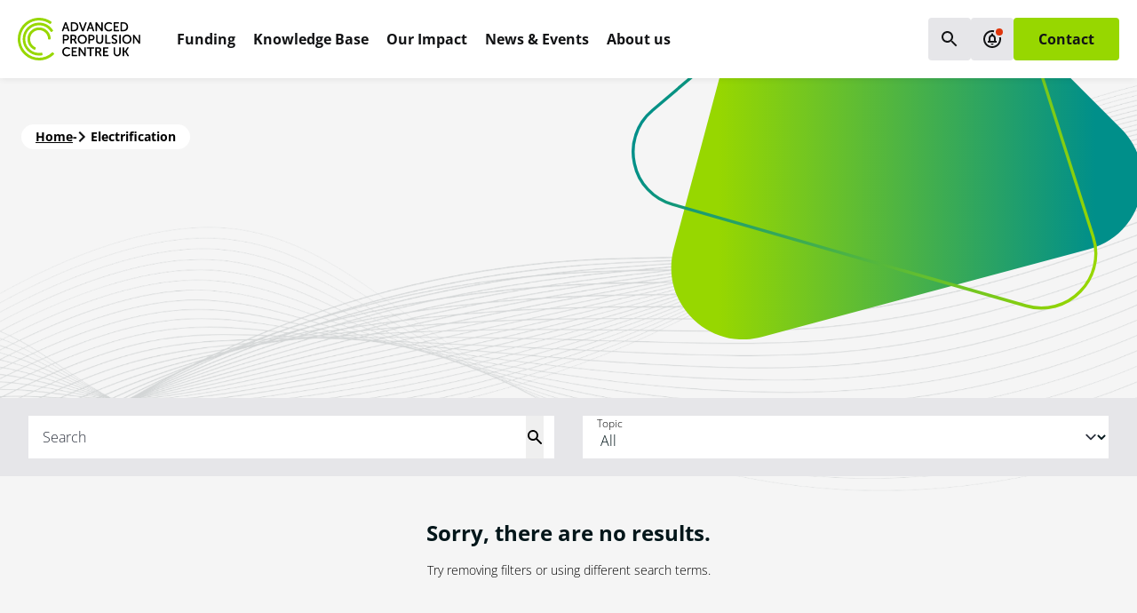

--- FILE ---
content_type: text/html; charset=utf-8
request_url: https://www.apcuk.co.uk/news-events/news/topic/electrification/
body_size: 22072
content:
<!DOCTYPE html>
<html lang="en-GB" prefix="og: https://ogp.me/ns#">
	<head>
    <title>Electrification - Advanced Propulsion Centre</title>
    <meta charset="UTF-8" />
    <meta http-equiv="X-UA-Compatible" content="IE=edge,chrome=1">
    <meta name="format-detection" content="telephone=no">
    <meta name="viewport" content="width=device-width, initial-scale=1.0">
    <link rel="pingback" href="https://www.apcuk.co.uk/xmlrpc.php" />

    <link rel="apple-touch-icon" sizes="180x180" href="https://www.apcuk.co.uk/wp-content/themes/designreligion/dist/images/favicons/apple-touch-icon.png">
    <link rel="icon" type="image/png" sizes="32x32" href="https://www.apcuk.co.uk/wp-content/themes/designreligion/dist/images/favicons/favicon-32x32.png">
    <link rel="icon" type="image/png" sizes="16x16" href="https://www.apcuk.co.uk/wp-content/themes/designreligion/dist/images/favicons/favicon-16x16.png">
    <link rel="manifest" href="https://www.apcuk.co.uk/wp-content/themes/designreligion/dist/images/favicons/site.webmanifest">
    <link rel="mask-icon" href="https://www.apcuk.co.uk/wp-content/themes/designreligion/dist/images/favicons/safari-pinned-tab.svg" color="#95d30c">
    <meta name="msapplication-TileColor" content="#ffffff">
    <meta name="theme-color" content="#ffffff">
    <meta name="format-detection" content="telephone=no" />

    <link href="//cdn-images.mailchimp.com/embedcode/classic-10_7.css" rel="stylesheet" type="text/css">

    	<style>img:is([sizes="auto" i], [sizes^="auto," i]) { contain-intrinsic-size: 3000px 1500px }</style>
	
<!-- Search Engine Optimization by Rank Math - https://rankmath.com/ -->
<meta name="robots" content="follow, index, max-snippet:-1, max-video-preview:-1, max-image-preview:large"/>
<link rel="canonical" href="https://www.apcuk.co.uk/news-events/news/topic/electrification/" />
<link rel="next" href="https://www.apcuk.co.uk/news-events/news/topic/electrification/page/2/" />
<meta property="og:locale" content="en_GB" />
<meta property="og:type" content="article" />
<meta property="og:title" content="Electrification - Advanced Propulsion Centre" />
<meta property="og:url" content="https://www.apcuk.co.uk/news-events/news/topic/electrification/" />
<meta property="og:site_name" content="Advanced Propulsion Centre" />
<meta property="og:image" content="https://www.apcuk.co.uk/wp-content/uploads/2021/10/social-image.jpg" />
<meta property="og:image:secure_url" content="https://www.apcuk.co.uk/wp-content/uploads/2021/10/social-image.jpg" />
<meta property="og:image:width" content="640" />
<meta property="og:image:height" content="360" />
<meta property="og:image:type" content="image/jpeg" />
<meta name="twitter:card" content="summary_large_image" />
<meta name="twitter:title" content="Electrification - Advanced Propulsion Centre" />
<meta name="twitter:site" content="@theapcuk" />
<meta name="twitter:image" content="https://www.apcuk.co.uk/wp-content/uploads/2021/10/social-image.jpg" />
<meta name="twitter:label1" content="Knowledge Base" />
<meta name="twitter:data1" content="28" />
<script type="application/ld+json" class="rank-math-schema">{"@context":"https://schema.org","@graph":[{"@type":"Place","@id":"https://www.apcuk.co.uk/#place","address":{"@type":"PostalAddress","streetAddress":"IIPSI Building","addressLocality":"University Road","addressRegion":"Coventry","postalCode":"CV4 7AL","addressCountry":"UK"}},{"@type":"AutomotiveBusiness","@id":"https://www.apcuk.co.uk/#organization","name":"Advanced Propulsion Centre","url":"https://www.apcuk.co.uk","sameAs":["https://twitter.com/theapcuk"],"email":"info@apcuk.co.uk","address":{"@type":"PostalAddress","streetAddress":"IIPSI Building","addressLocality":"University Road","addressRegion":"Coventry","postalCode":"CV4 7AL","addressCountry":"UK"},"logo":{"@type":"ImageObject","@id":"https://www.apcuk.co.uk/#logo","url":"https://www.apcuk.co.uk/app/uploads/2022/04/APC-UK-Master-Brand-Mark-CMYK-colour-grey-text.png","contentUrl":"https://www.apcuk.co.uk/app/uploads/2022/04/APC-UK-Master-Brand-Mark-CMYK-colour-grey-text.png","caption":"Advanced Propulsion Centre","inLanguage":"en-GB","width":"2171","height":"757"},"openingHours":["Monday,Tuesday,Wednesday,Thursday,Friday,Saturday,Sunday 09:00-17:00"],"location":{"@id":"https://www.apcuk.co.uk/#place"},"image":{"@id":"https://www.apcuk.co.uk/#logo"}},{"@type":"WebSite","@id":"https://www.apcuk.co.uk/#website","url":"https://www.apcuk.co.uk","name":"Advanced Propulsion Centre","publisher":{"@id":"https://www.apcuk.co.uk/#organization"},"inLanguage":"en-GB"},{"@type":"BreadcrumbList","@id":"https://www.apcuk.co.uk/news-events/news/topic/electrification/#breadcrumb","itemListElement":[{"@type":"ListItem","position":"1","item":{"@id":"https://www.apcuk.co.uk","name":"Home"}},{"@type":"ListItem","position":"2","item":{"@id":"https://www.apcuk.co.uk/news-events/news/topic/electrification/","name":"Electrification"}}]},{"@type":"CollectionPage","@id":"https://www.apcuk.co.uk/news-events/news/topic/electrification/#webpage","url":"https://www.apcuk.co.uk/news-events/news/topic/electrification/","name":"Electrification - Advanced Propulsion Centre","isPartOf":{"@id":"https://www.apcuk.co.uk/#website"},"inLanguage":"en-GB","breadcrumb":{"@id":"https://www.apcuk.co.uk/news-events/news/topic/electrification/#breadcrumb"}}]}</script>
<!-- /Rank Math WordPress SEO plugin -->

<link rel='dns-prefetch' href='//www.googletagmanager.com' />
<link rel="alternate" type="application/rss+xml" title="Advanced Propulsion Centre &raquo; Electrification Topic Feed" href="https://www.apcuk.co.uk/news-events/news/topic/electrification/feed/" />
<script type="text/javascript">
/* <![CDATA[ */
window._wpemojiSettings = {"baseUrl":"https:\/\/s.w.org\/images\/core\/emoji\/16.0.1\/72x72\/","ext":".png","svgUrl":"https:\/\/s.w.org\/images\/core\/emoji\/16.0.1\/svg\/","svgExt":".svg","source":{"concatemoji":"https:\/\/www.apcuk.co.uk\/wp-includes\/js\/wp-emoji-release.min.js?ver=6.8.3"}};
/*! This file is auto-generated */
!function(s,n){var o,i,e;function c(e){try{var t={supportTests:e,timestamp:(new Date).valueOf()};sessionStorage.setItem(o,JSON.stringify(t))}catch(e){}}function p(e,t,n){e.clearRect(0,0,e.canvas.width,e.canvas.height),e.fillText(t,0,0);var t=new Uint32Array(e.getImageData(0,0,e.canvas.width,e.canvas.height).data),a=(e.clearRect(0,0,e.canvas.width,e.canvas.height),e.fillText(n,0,0),new Uint32Array(e.getImageData(0,0,e.canvas.width,e.canvas.height).data));return t.every(function(e,t){return e===a[t]})}function u(e,t){e.clearRect(0,0,e.canvas.width,e.canvas.height),e.fillText(t,0,0);for(var n=e.getImageData(16,16,1,1),a=0;a<n.data.length;a++)if(0!==n.data[a])return!1;return!0}function f(e,t,n,a){switch(t){case"flag":return n(e,"\ud83c\udff3\ufe0f\u200d\u26a7\ufe0f","\ud83c\udff3\ufe0f\u200b\u26a7\ufe0f")?!1:!n(e,"\ud83c\udde8\ud83c\uddf6","\ud83c\udde8\u200b\ud83c\uddf6")&&!n(e,"\ud83c\udff4\udb40\udc67\udb40\udc62\udb40\udc65\udb40\udc6e\udb40\udc67\udb40\udc7f","\ud83c\udff4\u200b\udb40\udc67\u200b\udb40\udc62\u200b\udb40\udc65\u200b\udb40\udc6e\u200b\udb40\udc67\u200b\udb40\udc7f");case"emoji":return!a(e,"\ud83e\udedf")}return!1}function g(e,t,n,a){var r="undefined"!=typeof WorkerGlobalScope&&self instanceof WorkerGlobalScope?new OffscreenCanvas(300,150):s.createElement("canvas"),o=r.getContext("2d",{willReadFrequently:!0}),i=(o.textBaseline="top",o.font="600 32px Arial",{});return e.forEach(function(e){i[e]=t(o,e,n,a)}),i}function t(e){var t=s.createElement("script");t.src=e,t.defer=!0,s.head.appendChild(t)}"undefined"!=typeof Promise&&(o="wpEmojiSettingsSupports",i=["flag","emoji"],n.supports={everything:!0,everythingExceptFlag:!0},e=new Promise(function(e){s.addEventListener("DOMContentLoaded",e,{once:!0})}),new Promise(function(t){var n=function(){try{var e=JSON.parse(sessionStorage.getItem(o));if("object"==typeof e&&"number"==typeof e.timestamp&&(new Date).valueOf()<e.timestamp+604800&&"object"==typeof e.supportTests)return e.supportTests}catch(e){}return null}();if(!n){if("undefined"!=typeof Worker&&"undefined"!=typeof OffscreenCanvas&&"undefined"!=typeof URL&&URL.createObjectURL&&"undefined"!=typeof Blob)try{var e="postMessage("+g.toString()+"("+[JSON.stringify(i),f.toString(),p.toString(),u.toString()].join(",")+"));",a=new Blob([e],{type:"text/javascript"}),r=new Worker(URL.createObjectURL(a),{name:"wpTestEmojiSupports"});return void(r.onmessage=function(e){c(n=e.data),r.terminate(),t(n)})}catch(e){}c(n=g(i,f,p,u))}t(n)}).then(function(e){for(var t in e)n.supports[t]=e[t],n.supports.everything=n.supports.everything&&n.supports[t],"flag"!==t&&(n.supports.everythingExceptFlag=n.supports.everythingExceptFlag&&n.supports[t]);n.supports.everythingExceptFlag=n.supports.everythingExceptFlag&&!n.supports.flag,n.DOMReady=!1,n.readyCallback=function(){n.DOMReady=!0}}).then(function(){return e}).then(function(){var e;n.supports.everything||(n.readyCallback(),(e=n.source||{}).concatemoji?t(e.concatemoji):e.wpemoji&&e.twemoji&&(t(e.twemoji),t(e.wpemoji)))}))}((window,document),window._wpemojiSettings);
/* ]]> */
</script>
<style id='wp-emoji-styles-inline-css' type='text/css'>

	img.wp-smiley, img.emoji {
		display: inline !important;
		border: none !important;
		box-shadow: none !important;
		height: 1em !important;
		width: 1em !important;
		margin: 0 0.07em !important;
		vertical-align: -0.1em !important;
		background: none !important;
		padding: 0 !important;
	}
</style>
<link rel='stylesheet' id='wp-block-library-css' href='https://www.apcuk.co.uk/wp-includes/css/dist/block-library/style.min.css?ver=6.8.3' type='text/css' media='all' />
<style id='classic-theme-styles-inline-css' type='text/css'>
/*! This file is auto-generated */
.wp-block-button__link{color:#fff;background-color:#32373c;border-radius:9999px;box-shadow:none;text-decoration:none;padding:calc(.667em + 2px) calc(1.333em + 2px);font-size:1.125em}.wp-block-file__button{background:#32373c;color:#fff;text-decoration:none}
</style>
<style id='global-styles-inline-css' type='text/css'>
:root{--wp--preset--aspect-ratio--square: 1;--wp--preset--aspect-ratio--4-3: 4/3;--wp--preset--aspect-ratio--3-4: 3/4;--wp--preset--aspect-ratio--3-2: 3/2;--wp--preset--aspect-ratio--2-3: 2/3;--wp--preset--aspect-ratio--16-9: 16/9;--wp--preset--aspect-ratio--9-16: 9/16;--wp--preset--color--black: #000000;--wp--preset--color--cyan-bluish-gray: #abb8c3;--wp--preset--color--white: #ffffff;--wp--preset--color--pale-pink: #f78da7;--wp--preset--color--vivid-red: #cf2e2e;--wp--preset--color--luminous-vivid-orange: #ff6900;--wp--preset--color--luminous-vivid-amber: #fcb900;--wp--preset--color--light-green-cyan: #7bdcb5;--wp--preset--color--vivid-green-cyan: #00d084;--wp--preset--color--pale-cyan-blue: #8ed1fc;--wp--preset--color--vivid-cyan-blue: #0693e3;--wp--preset--color--vivid-purple: #9b51e0;--wp--preset--gradient--vivid-cyan-blue-to-vivid-purple: linear-gradient(135deg,rgba(6,147,227,1) 0%,rgb(155,81,224) 100%);--wp--preset--gradient--light-green-cyan-to-vivid-green-cyan: linear-gradient(135deg,rgb(122,220,180) 0%,rgb(0,208,130) 100%);--wp--preset--gradient--luminous-vivid-amber-to-luminous-vivid-orange: linear-gradient(135deg,rgba(252,185,0,1) 0%,rgba(255,105,0,1) 100%);--wp--preset--gradient--luminous-vivid-orange-to-vivid-red: linear-gradient(135deg,rgba(255,105,0,1) 0%,rgb(207,46,46) 100%);--wp--preset--gradient--very-light-gray-to-cyan-bluish-gray: linear-gradient(135deg,rgb(238,238,238) 0%,rgb(169,184,195) 100%);--wp--preset--gradient--cool-to-warm-spectrum: linear-gradient(135deg,rgb(74,234,220) 0%,rgb(151,120,209) 20%,rgb(207,42,186) 40%,rgb(238,44,130) 60%,rgb(251,105,98) 80%,rgb(254,248,76) 100%);--wp--preset--gradient--blush-light-purple: linear-gradient(135deg,rgb(255,206,236) 0%,rgb(152,150,240) 100%);--wp--preset--gradient--blush-bordeaux: linear-gradient(135deg,rgb(254,205,165) 0%,rgb(254,45,45) 50%,rgb(107,0,62) 100%);--wp--preset--gradient--luminous-dusk: linear-gradient(135deg,rgb(255,203,112) 0%,rgb(199,81,192) 50%,rgb(65,88,208) 100%);--wp--preset--gradient--pale-ocean: linear-gradient(135deg,rgb(255,245,203) 0%,rgb(182,227,212) 50%,rgb(51,167,181) 100%);--wp--preset--gradient--electric-grass: linear-gradient(135deg,rgb(202,248,128) 0%,rgb(113,206,126) 100%);--wp--preset--gradient--midnight: linear-gradient(135deg,rgb(2,3,129) 0%,rgb(40,116,252) 100%);--wp--preset--font-size--small: 13px;--wp--preset--font-size--medium: 20px;--wp--preset--font-size--large: 36px;--wp--preset--font-size--x-large: 42px;--wp--preset--spacing--20: 0.44rem;--wp--preset--spacing--30: 0.67rem;--wp--preset--spacing--40: 1rem;--wp--preset--spacing--50: 1.5rem;--wp--preset--spacing--60: 2.25rem;--wp--preset--spacing--70: 3.38rem;--wp--preset--spacing--80: 5.06rem;--wp--preset--shadow--natural: 6px 6px 9px rgba(0, 0, 0, 0.2);--wp--preset--shadow--deep: 12px 12px 50px rgba(0, 0, 0, 0.4);--wp--preset--shadow--sharp: 6px 6px 0px rgba(0, 0, 0, 0.2);--wp--preset--shadow--outlined: 6px 6px 0px -3px rgba(255, 255, 255, 1), 6px 6px rgba(0, 0, 0, 1);--wp--preset--shadow--crisp: 6px 6px 0px rgba(0, 0, 0, 1);}:where(.is-layout-flex){gap: 0.5em;}:where(.is-layout-grid){gap: 0.5em;}body .is-layout-flex{display: flex;}.is-layout-flex{flex-wrap: wrap;align-items: center;}.is-layout-flex > :is(*, div){margin: 0;}body .is-layout-grid{display: grid;}.is-layout-grid > :is(*, div){margin: 0;}:where(.wp-block-columns.is-layout-flex){gap: 2em;}:where(.wp-block-columns.is-layout-grid){gap: 2em;}:where(.wp-block-post-template.is-layout-flex){gap: 1.25em;}:where(.wp-block-post-template.is-layout-grid){gap: 1.25em;}.has-black-color{color: var(--wp--preset--color--black) !important;}.has-cyan-bluish-gray-color{color: var(--wp--preset--color--cyan-bluish-gray) !important;}.has-white-color{color: var(--wp--preset--color--white) !important;}.has-pale-pink-color{color: var(--wp--preset--color--pale-pink) !important;}.has-vivid-red-color{color: var(--wp--preset--color--vivid-red) !important;}.has-luminous-vivid-orange-color{color: var(--wp--preset--color--luminous-vivid-orange) !important;}.has-luminous-vivid-amber-color{color: var(--wp--preset--color--luminous-vivid-amber) !important;}.has-light-green-cyan-color{color: var(--wp--preset--color--light-green-cyan) !important;}.has-vivid-green-cyan-color{color: var(--wp--preset--color--vivid-green-cyan) !important;}.has-pale-cyan-blue-color{color: var(--wp--preset--color--pale-cyan-blue) !important;}.has-vivid-cyan-blue-color{color: var(--wp--preset--color--vivid-cyan-blue) !important;}.has-vivid-purple-color{color: var(--wp--preset--color--vivid-purple) !important;}.has-black-background-color{background-color: var(--wp--preset--color--black) !important;}.has-cyan-bluish-gray-background-color{background-color: var(--wp--preset--color--cyan-bluish-gray) !important;}.has-white-background-color{background-color: var(--wp--preset--color--white) !important;}.has-pale-pink-background-color{background-color: var(--wp--preset--color--pale-pink) !important;}.has-vivid-red-background-color{background-color: var(--wp--preset--color--vivid-red) !important;}.has-luminous-vivid-orange-background-color{background-color: var(--wp--preset--color--luminous-vivid-orange) !important;}.has-luminous-vivid-amber-background-color{background-color: var(--wp--preset--color--luminous-vivid-amber) !important;}.has-light-green-cyan-background-color{background-color: var(--wp--preset--color--light-green-cyan) !important;}.has-vivid-green-cyan-background-color{background-color: var(--wp--preset--color--vivid-green-cyan) !important;}.has-pale-cyan-blue-background-color{background-color: var(--wp--preset--color--pale-cyan-blue) !important;}.has-vivid-cyan-blue-background-color{background-color: var(--wp--preset--color--vivid-cyan-blue) !important;}.has-vivid-purple-background-color{background-color: var(--wp--preset--color--vivid-purple) !important;}.has-black-border-color{border-color: var(--wp--preset--color--black) !important;}.has-cyan-bluish-gray-border-color{border-color: var(--wp--preset--color--cyan-bluish-gray) !important;}.has-white-border-color{border-color: var(--wp--preset--color--white) !important;}.has-pale-pink-border-color{border-color: var(--wp--preset--color--pale-pink) !important;}.has-vivid-red-border-color{border-color: var(--wp--preset--color--vivid-red) !important;}.has-luminous-vivid-orange-border-color{border-color: var(--wp--preset--color--luminous-vivid-orange) !important;}.has-luminous-vivid-amber-border-color{border-color: var(--wp--preset--color--luminous-vivid-amber) !important;}.has-light-green-cyan-border-color{border-color: var(--wp--preset--color--light-green-cyan) !important;}.has-vivid-green-cyan-border-color{border-color: var(--wp--preset--color--vivid-green-cyan) !important;}.has-pale-cyan-blue-border-color{border-color: var(--wp--preset--color--pale-cyan-blue) !important;}.has-vivid-cyan-blue-border-color{border-color: var(--wp--preset--color--vivid-cyan-blue) !important;}.has-vivid-purple-border-color{border-color: var(--wp--preset--color--vivid-purple) !important;}.has-vivid-cyan-blue-to-vivid-purple-gradient-background{background: var(--wp--preset--gradient--vivid-cyan-blue-to-vivid-purple) !important;}.has-light-green-cyan-to-vivid-green-cyan-gradient-background{background: var(--wp--preset--gradient--light-green-cyan-to-vivid-green-cyan) !important;}.has-luminous-vivid-amber-to-luminous-vivid-orange-gradient-background{background: var(--wp--preset--gradient--luminous-vivid-amber-to-luminous-vivid-orange) !important;}.has-luminous-vivid-orange-to-vivid-red-gradient-background{background: var(--wp--preset--gradient--luminous-vivid-orange-to-vivid-red) !important;}.has-very-light-gray-to-cyan-bluish-gray-gradient-background{background: var(--wp--preset--gradient--very-light-gray-to-cyan-bluish-gray) !important;}.has-cool-to-warm-spectrum-gradient-background{background: var(--wp--preset--gradient--cool-to-warm-spectrum) !important;}.has-blush-light-purple-gradient-background{background: var(--wp--preset--gradient--blush-light-purple) !important;}.has-blush-bordeaux-gradient-background{background: var(--wp--preset--gradient--blush-bordeaux) !important;}.has-luminous-dusk-gradient-background{background: var(--wp--preset--gradient--luminous-dusk) !important;}.has-pale-ocean-gradient-background{background: var(--wp--preset--gradient--pale-ocean) !important;}.has-electric-grass-gradient-background{background: var(--wp--preset--gradient--electric-grass) !important;}.has-midnight-gradient-background{background: var(--wp--preset--gradient--midnight) !important;}.has-small-font-size{font-size: var(--wp--preset--font-size--small) !important;}.has-medium-font-size{font-size: var(--wp--preset--font-size--medium) !important;}.has-large-font-size{font-size: var(--wp--preset--font-size--large) !important;}.has-x-large-font-size{font-size: var(--wp--preset--font-size--x-large) !important;}
:where(.wp-block-post-template.is-layout-flex){gap: 1.25em;}:where(.wp-block-post-template.is-layout-grid){gap: 1.25em;}
:where(.wp-block-columns.is-layout-flex){gap: 2em;}:where(.wp-block-columns.is-layout-grid){gap: 2em;}
:root :where(.wp-block-pullquote){font-size: 1.5em;line-height: 1.6;}
</style>
<link rel='stylesheet' id='wpdm-fonticon-css' href='https://www.apcuk.co.uk/wp-content/plugins/download-manager/assets/wpdm-iconfont/css/wpdm-icons.css?ver=6.8.3' type='text/css' media='all' />
<link rel='stylesheet' id='wpdm-front-css' href='https://www.apcuk.co.uk/wp-content/plugins/download-manager/assets/css/front.min.css?ver=3.3.46' type='text/css' media='all' />
<link rel='stylesheet' id='wpdm-front-dark-css' href='https://www.apcuk.co.uk/wp-content/plugins/download-manager/assets/css/front-dark.min.css?ver=3.3.46' type='text/css' media='all' />
<link rel='stylesheet' id='designreligion-css' href='https://www.apcuk.co.uk/wp-content/themes/designreligion/dist/css/apcuk.css?ver=1765811578' type='text/css' media='all' />
<script type="text/javascript" src="https://www.apcuk.co.uk/wp-includes/js/jquery/jquery.min.js?ver=3.7.1" id="jquery-core-js"></script>
<script type="text/javascript" src="https://www.apcuk.co.uk/wp-includes/js/jquery/jquery-migrate.min.js?ver=3.4.1" id="jquery-migrate-js"></script>
<script type="text/javascript" src="https://www.apcuk.co.uk/wp-content/plugins/download-manager/assets/js/wpdm.min.js?ver=6.8.3" id="wpdm-frontend-js-js"></script>
<script type="text/javascript" id="wpdm-frontjs-js-extra">
/* <![CDATA[ */
var wpdm_url = {"home":"https:\/\/www.apcuk.co.uk\/","site":"https:\/\/www.apcuk.co.uk\/","ajax":"https:\/\/www.apcuk.co.uk\/wp-admin\/admin-ajax.php"};
var wpdm_js = {"spinner":"<i class=\"wpdm-icon wpdm-sun wpdm-spin\"><\/i>","client_id":"d65653c11bc5e0587e79e3b792a97b7c"};
var wpdm_strings = {"pass_var":"Password Verified!","pass_var_q":"Please click following button to start download.","start_dl":"Start Download"};
/* ]]> */
</script>
<script type="text/javascript" src="https://www.apcuk.co.uk/wp-content/plugins/download-manager/assets/js/front.min.js?ver=3.3.46" id="wpdm-frontjs-js"></script>

<!-- Google tag (gtag.js) snippet added by Site Kit -->
<!-- Google Analytics snippet added by Site Kit -->
<script type="text/javascript" src="https://www.googletagmanager.com/gtag/js?id=G-KBNJDKBQGL" id="google_gtagjs-js" async></script>
<script type="text/javascript" id="google_gtagjs-js-after">
/* <![CDATA[ */
window.dataLayer = window.dataLayer || [];function gtag(){dataLayer.push(arguments);}
gtag("set","linker",{"domains":["www.apcuk.co.uk"]});
gtag("js", new Date());
gtag("set", "developer_id.dZTNiMT", true);
gtag("config", "G-KBNJDKBQGL");
 window._googlesitekit = window._googlesitekit || {}; window._googlesitekit.throttledEvents = []; window._googlesitekit.gtagEvent = (name, data) => { var key = JSON.stringify( { name, data } ); if ( !! window._googlesitekit.throttledEvents[ key ] ) { return; } window._googlesitekit.throttledEvents[ key ] = true; setTimeout( () => { delete window._googlesitekit.throttledEvents[ key ]; }, 5 ); gtag( "event", name, { ...data, event_source: "site-kit" } ); }; 
/* ]]> */
</script>
<link rel="https://api.w.org/" href="https://www.apcuk.co.uk/wp-json/" /><link rel="alternate" title="JSON" type="application/json" href="https://www.apcuk.co.uk/wp-json/wp/v2/topic/119" /><link rel="EditURI" type="application/rsd+xml" title="RSD" href="https://www.apcuk.co.uk/xmlrpc.php?rsd" />
<meta name="generator" content="Site Kit by Google 1.170.0" /><link rel="icon" href="https://www.apcuk.co.uk/wp-content/uploads/2022/05/cropped-APC-logo-32x32.png" sizes="32x32" />
<link rel="icon" href="https://www.apcuk.co.uk/wp-content/uploads/2022/05/cropped-APC-logo-192x192.png" sizes="192x192" />
<link rel="apple-touch-icon" href="https://www.apcuk.co.uk/wp-content/uploads/2022/05/cropped-APC-logo-180x180.png" />
<meta name="msapplication-TileImage" content="https://www.apcuk.co.uk/wp-content/uploads/2022/05/cropped-APC-logo-270x270.png" />
<meta name="generator" content="WordPress Download Manager 3.3.46" />
                <style>
        /* WPDM Link Template Styles */        </style>
                <style>

            :root {
                --color-primary: #4a8eff;
                --color-primary-rgb: 74, 142, 255;
                --color-primary-hover: #5998ff;
                --color-primary-active: #3281ff;
                --clr-sec: #6c757d;
                --clr-sec-rgb: 108, 117, 125;
                --clr-sec-hover: #6c757d;
                --clr-sec-active: #6c757d;
                --color-secondary: #6c757d;
                --color-secondary-rgb: 108, 117, 125;
                --color-secondary-hover: #6c757d;
                --color-secondary-active: #6c757d;
                --color-success: #018e11;
                --color-success-rgb: 1, 142, 17;
                --color-success-hover: #0aad01;
                --color-success-active: #0c8c01;
                --color-info: #2CA8FF;
                --color-info-rgb: 44, 168, 255;
                --color-info-hover: #2CA8FF;
                --color-info-active: #2CA8FF;
                --color-warning: #FFB236;
                --color-warning-rgb: 255, 178, 54;
                --color-warning-hover: #FFB236;
                --color-warning-active: #FFB236;
                --color-danger: #ff5062;
                --color-danger-rgb: 255, 80, 98;
                --color-danger-hover: #ff5062;
                --color-danger-active: #ff5062;
                --color-green: #30b570;
                --color-blue: #0073ff;
                --color-purple: #8557D3;
                --color-red: #ff5062;
                --color-muted: rgba(69, 89, 122, 0.6);
                --wpdm-font: "Sen", -apple-system, BlinkMacSystemFont, "Segoe UI", Roboto, Helvetica, Arial, sans-serif, "Apple Color Emoji", "Segoe UI Emoji", "Segoe UI Symbol";
            }

            .wpdm-download-link.btn.btn-primary {
                border-radius: 4px;
            }


        </style>
        


    <script type='text/javascript' src='https://static.mailplus.nl/jq/jquery.validate.1.19.5.min.js' language='javascript'></script>
    <link rel='stylesheet' href='https://static.mailplus.nl/jq/ui/jquery-ui-1.13.2.custom.min.css' type='text/css'></link>
    <script type='text/javascript' src='https://static.mailplus.nl/jq/ui/jquery-ui-1.13.2.custom.min.js' language='javascript'></script>
    <script type='text/javascript' src='https://m21.mailplus.nl/genericservice/code/servlet/React?command=getFormJs&uid=503106230&feid=ZyDTqn5hfRKcJNbXb6s7&p=https&om=d&of=h&c=1&jq=3'></script>
    <script type='text/javascript' src='https://m21.mailplus.nl/genericservice/code/servlet/React?command=getFormJs&uid=503106230&feid=b7TC3vkRKJFbbKmAcGXE&p=https&om=d&of=h&c=1&jq=3'></script>

    <script type="text/javascript">
        var optOutSettings = {
           text: 'We use cookies to analyse the traffic on this website to enhance your experience and provide ' +
            'you with valuable content. For more details, read our <a href="/privacy-cookies/" target="_blank" rel="noreferrer" style="color: #0b8be3;border-bottom:1px solid #0b8be3;">privacy & cookie policy</a>. <a href="#" id="stopTracking" style="color: #0b8be3">Disable Tracking</a>.',
           optedOutText: 'Tracking for this website has been disabled in this browser.',
           backgroundgColor: 'white',
           fontColor: '#000000',
           fontFamily: 'arial',
           fontSize: '14px',
           okButttonText: 'Accept cookies',
           okButttonBackgroundColor: '#28bcb4',
           okButttonTextColor: '#ffffff',
           okButttonWidth: 'auto',
           daysToKeepTheAnswer: 200
        };
       </script>

</head>

	<body id="main" class="archive tax-topic term-electrification term-119 wp-theme-designreligion font-body font-light transition-all ease-in-out duration-300" x-data="{ notificationOpen : sessionStorage.getItem('notification-popup') == null ? true : false }">
		<div class="fixed top-0 flex flex-col w-full transition-all duration-300 ease-in-out z-nav main-nav">
			
<div
	x-data="{ mobileNavOpen: false, translationSidebarOpen: false, seconLevelNavOpen: false }"
	class="relative flex flex-col w-full duration-300 ease-in-out z-nav- site-nav-OLD transition-top shadow-nav"
	id="navbar"
>
	<nav class="relative z-10 w-full mx-auto transition-all duration-300 ease-in-out z-nav-">
		<div class="bg-white">
			<div class="z-10 flex items-center h-[88px] px-5 mx-auto text-primary">
				<div class="flex items-center">
					<div class="flex items-center flex-shrink-0 pr-4 text-xl xl:pr-6">
						<a href="/" class="w-full h-10 xl:h-12">
							<img class="w-auto h-10 xl:h-12" src="https://www.apcuk.co.uk/wp-content/uploads/2023/10/apc-logo-black.svg">
						</a>
					</div>
				</div>
				<div class="flex items-center justify-end w-full lg:justify-between">
					<div class="relative hidden h-full lg:flex md:ml-6">
						<div class="flex items-center">
													<div
								x-data="{
									secondLevelOpen: false,
								}"
								@click.outside = "secondLevelOpen = false"
								class="relative flex flex-col items-center justify-center h-full main-menu-item whitespace-nowrap"
							>

								<div
										@click="secondLevelOpen = !secondLevelOpen"
										class="nav-top-level-item flex items-center px-[10px] py-6 xl:py-8 font-bold text-black text-sm xl:text-base whitespace-nowrap transition duration-300 ease-in-out cursor-pointer
										"
										:class="{'nav-item-active': secondLevelOpen}"
								>
									Funding
								</div>
								
																									<div
										x-cloak
										x-show="secondLevelOpen"
										x-transition:enter="transition ease-out duration-300 transform"
										x-transition:enter-start="opacity-0"
										x-transition:enter-end="opacity-100"
										x-transition:leave="transition ease-in duration-300 transform"
										x-transition:leave-start="opacity-100"
										x-transition:leave-end="opacity-0"
										class="nav-second-level fixed left-1 xl:left-[150px] top-[92px] rounded-md shadow-nav bg-white second-level-nav  w-[636px] xl:w-[760px] transition-all duration-300 ease-in-out h-[400px]"
										:class="{'second-level-open': secondLevelOpen, 'second-level-close': !secondLevelOpen}"
									>
										<div class="grid w-full grid-cols-2 gap-2 xl:gap-4 p-8 pr-4 xl:pr-7 max-w-[636px] xl:max-w-[760px]">
											<div>
												<h2 class="font-normal">Funding</h2>
												<p class="mb-5 text-sm font-normal leading-6 text-black whitespace-normal">
													DRIVE35, every step of the funding journey.
												</p>
												<a
													href="https://www.apcuk.co.uk/funding/"
													target="_self"
													class="button button--primary group"
												>
													<span class="group-hover:after:opacity-100">Funding</span>
												</a>
											</div>
											<ul class="relative flex flex-col w-full text-center min-w-min">
																									<li
														x-data="{ thirdLevelOpen: false }"
														@click="thirdLevelOpen = !thirdLevelOpen"
														@click.outside = "thirdLevelOpen = false"
														class="relative- w-full nav-second-level-item text-body lg:hidden"
													>
																													<a
																href="https://www.apcuk.co.uk/funding/"
																target="_self"
																class="block w-full p-3 font-bold text-left transition duration-300 ease-in-out transform rounded-sm cursor-pointer relative- hover:bg-gray-light hover:underline"
															>
																Funding
															</a>
														
																																									</li>
																									<li
														x-data="{ thirdLevelOpen: false }"
														@click="thirdLevelOpen = !thirdLevelOpen"
														@click.outside = "thirdLevelOpen = false"
														class="relative- w-full nav-second-level-item text-body "
													>
																													<div
																class="relative block w-full p-3 font-bold text-left transition duration-300 ease-in-out transform rounded-sm cursor-pointer hover:bg-gray-light hover:underline group"
																:class="{'bg-gray-light': thirdLevelOpen}">
																Innovation
																<div class="absolute transition duration-300 ease-in-out transform -translate-y-1/2 opacity-100 group-hover:opacity-100 top-1/2 right-2">
																	<svg width="24px" height="24px" viewBox="0 0 24 24" version="1.1" xmlns="http://www.w3.org/2000/svg" xmlns:xlink="http://www.w3.org/1999/xlink">
																			<g id="Navigation" stroke="none" stroke-width="1" fill="none" fill-rule="evenodd">
																					<g id="chevron-right">
																							<polygon id="Path" points="0 0 24 0 24 24 0 24"></polygon>
																							<polygon id="Path" fill="#121315" points="10 6 8.59 7.41 13.17 12 8.59 16.59 10 18 16 12"></polygon>
																					</g>
																			</g>
																	</svg>
																</div>
															</div>
														
																																											<div
																x-cloak
																x-show="thirdLevelOpen"
																x-transition:enter="transition ease-out duration-300"
																x-transition:enter-start="opacity-0"
																x-transition:enter-end="opacity-100"
																x-transition:leave="transition ease-in duration-300"
																x-transition:leave-start="opacity-100"
																x-transition:leave-end="opacity-0"
																class="nav-third-level absolute left-[290px] xl:left-[360px] flex px-4 py-8 bg-gray-gradient-end top-[-32px] w-[380px] h-[400px] rounded-r shadow-nav"
															>
																<ul class="relative flex flex-col w-full font-sans text-center whitespace-normal">
																																			<li class="flex items-start">
																			<a href="https://www.apcuk.co.uk/funding/mobilise/"
																				target="_self"
																				class="relative flex w-full p-3 font-bold text-left text-black group wrap hover:bg-gray-light hover:underline bg-gray-light"
																			>
																				<span>Mobilise</span>
																					<span class="ml-1 transition-all duration-300 ease-in-out opacity-0 group-hover:opacity-100">
																						<svg width="24px" height="24px" viewBox="0 0 24 24" version="1.1" xmlns="http://www.w3.org/2000/svg" xmlns:xlink="http://www.w3.org/1999/xlink">
																							<g id="Navigation" stroke="none" stroke-width="1" fill="none" fill-rule="evenodd">
																								<g id="arrow">
																									<rect id="Rectangle" x="0" y="0" width="24" height="24"></rect>
																									<polygon id="Path" fill="#121315" points="15 5 13.59 6.41 18.17 11 2 11 2 13 18.17 13 13.58 17.59 15 19 22 12"></polygon>
																								</g>
																							</g>
																						</svg>
																					</span>
																			</a>
																		</li>
																																			<li class="flex items-start">
																			<a href="https://www.apcuk.co.uk/funding/demonstrate/"
																				target="_self"
																				class="relative flex w-full p-3 font-bold text-left text-black group wrap hover:bg-gray-light hover:underline "
																			>
																				<span>Demonstrate</span>
																					<span class="ml-1 transition-all duration-300 ease-in-out opacity-0 group-hover:opacity-100">
																						<svg width="24px" height="24px" viewBox="0 0 24 24" version="1.1" xmlns="http://www.w3.org/2000/svg" xmlns:xlink="http://www.w3.org/1999/xlink">
																							<g id="Navigation" stroke="none" stroke-width="1" fill="none" fill-rule="evenodd">
																								<g id="arrow">
																									<rect id="Rectangle" x="0" y="0" width="24" height="24"></rect>
																									<polygon id="Path" fill="#121315" points="15 5 13.59 6.41 18.17 11 2 11 2 13 18.17 13 13.58 17.59 15 19 22 12"></polygon>
																								</g>
																							</g>
																						</svg>
																					</span>
																			</a>
																		</li>
																																			<li class="flex items-start">
																			<a href="https://www.apcuk.co.uk/funding/collaborate/"
																				target="_self"
																				class="relative flex w-full p-3 font-bold text-left text-black group wrap hover:bg-gray-light hover:underline "
																			>
																				<span>Collaborate</span>
																					<span class="ml-1 transition-all duration-300 ease-in-out opacity-0 group-hover:opacity-100">
																						<svg width="24px" height="24px" viewBox="0 0 24 24" version="1.1" xmlns="http://www.w3.org/2000/svg" xmlns:xlink="http://www.w3.org/1999/xlink">
																							<g id="Navigation" stroke="none" stroke-width="1" fill="none" fill-rule="evenodd">
																								<g id="arrow">
																									<rect id="Rectangle" x="0" y="0" width="24" height="24"></rect>
																									<polygon id="Path" fill="#121315" points="15 5 13.59 6.41 18.17 11 2 11 2 13 18.17 13 13.58 17.59 15 19 22 12"></polygon>
																								</g>
																							</g>
																						</svg>
																					</span>
																			</a>
																		</li>
																																	</ul>
															</div>
																											</li>
																									<li
														x-data="{ thirdLevelOpen: false }"
														@click="thirdLevelOpen = !thirdLevelOpen"
														@click.outside = "thirdLevelOpen = false"
														class="relative- w-full nav-second-level-item text-body "
													>
																													<div
																class="relative block w-full p-3 font-bold text-left transition duration-300 ease-in-out transform rounded-sm cursor-pointer hover:bg-gray-light hover:underline group"
																:class="{'bg-gray-light': thirdLevelOpen}">
																Scale-up
																<div class="absolute transition duration-300 ease-in-out transform -translate-y-1/2 opacity-100 group-hover:opacity-100 top-1/2 right-2">
																	<svg width="24px" height="24px" viewBox="0 0 24 24" version="1.1" xmlns="http://www.w3.org/2000/svg" xmlns:xlink="http://www.w3.org/1999/xlink">
																			<g id="Navigation" stroke="none" stroke-width="1" fill="none" fill-rule="evenodd">
																					<g id="chevron-right">
																							<polygon id="Path" points="0 0 24 0 24 24 0 24"></polygon>
																							<polygon id="Path" fill="#121315" points="10 6 8.59 7.41 13.17 12 8.59 16.59 10 18 16 12"></polygon>
																					</g>
																			</g>
																	</svg>
																</div>
															</div>
														
																																											<div
																x-cloak
																x-show="thirdLevelOpen"
																x-transition:enter="transition ease-out duration-300"
																x-transition:enter-start="opacity-0"
																x-transition:enter-end="opacity-100"
																x-transition:leave="transition ease-in duration-300"
																x-transition:leave-start="opacity-100"
																x-transition:leave-end="opacity-0"
																class="nav-third-level absolute left-[290px] xl:left-[360px] flex px-4 py-8 bg-gray-gradient-end top-[-32px] w-[380px] h-[400px] rounded-r shadow-nav"
															>
																<ul class="relative flex flex-col w-full font-sans text-center whitespace-normal">
																																			<li class="flex items-start">
																			<a href="https://www.apcuk.co.uk/funding/feasibility-studies/"
																				target="_self"
																				class="relative flex w-full p-3 font-bold text-left text-black group wrap hover:bg-gray-light hover:underline bg-gray-light"
																			>
																				<span>Feasibility Studies</span>
																					<span class="ml-1 transition-all duration-300 ease-in-out opacity-0 group-hover:opacity-100">
																						<svg width="24px" height="24px" viewBox="0 0 24 24" version="1.1" xmlns="http://www.w3.org/2000/svg" xmlns:xlink="http://www.w3.org/1999/xlink">
																							<g id="Navigation" stroke="none" stroke-width="1" fill="none" fill-rule="evenodd">
																								<g id="arrow">
																									<rect id="Rectangle" x="0" y="0" width="24" height="24"></rect>
																									<polygon id="Path" fill="#121315" points="15 5 13.59 6.41 18.17 11 2 11 2 13 18.17 13 13.58 17.59 15 19 22 12"></polygon>
																								</g>
																							</g>
																						</svg>
																					</span>
																			</a>
																		</li>
																																			<li class="flex items-start">
																			<a href="https://www.apcuk.co.uk/funding/scale-up-fund/"
																				target="_self"
																				class="relative flex w-full p-3 font-bold text-left text-black group wrap hover:bg-gray-light hover:underline "
																			>
																				<span>Scale-up Fund</span>
																					<span class="ml-1 transition-all duration-300 ease-in-out opacity-0 group-hover:opacity-100">
																						<svg width="24px" height="24px" viewBox="0 0 24 24" version="1.1" xmlns="http://www.w3.org/2000/svg" xmlns:xlink="http://www.w3.org/1999/xlink">
																							<g id="Navigation" stroke="none" stroke-width="1" fill="none" fill-rule="evenodd">
																								<g id="arrow">
																									<rect id="Rectangle" x="0" y="0" width="24" height="24"></rect>
																									<polygon id="Path" fill="#121315" points="15 5 13.59 6.41 18.17 11 2 11 2 13 18.17 13 13.58 17.59 15 19 22 12"></polygon>
																								</g>
																							</g>
																						</svg>
																					</span>
																			</a>
																		</li>
																																	</ul>
															</div>
																											</li>
																									<li
														x-data="{ thirdLevelOpen: false }"
														@click="thirdLevelOpen = !thirdLevelOpen"
														@click.outside = "thirdLevelOpen = false"
														class="relative- w-full nav-second-level-item text-body "
													>
																													<a
																href="https://www.apcuk.co.uk/funding/automotive-transformation-fund/"
																target="_self"
																class="block w-full p-3 font-bold text-left transition duration-300 ease-in-out transform rounded-sm cursor-pointer relative- hover:bg-gray-light hover:underline"
															>
																Transformation
															</a>
														
																																									</li>
																									<li
														x-data="{ thirdLevelOpen: false }"
														@click="thirdLevelOpen = !thirdLevelOpen"
														@click.outside = "thirdLevelOpen = false"
														class="relative- w-full nav-second-level-item text-body "
													>
																													<a
																href="https://www.apcuk.co.uk/funding/ukcaar-feasibility-sprint/"
																target="_self"
																class="block w-full p-3 font-bold text-left transition duration-300 ease-in-out transform rounded-sm cursor-pointer relative- hover:bg-gray-light hover:underline"
															>
																UKCAAR Feasibility Sprint
															</a>
														
																																									</li>
																							</ul>
										</div>
									</div>
															</div>
													<div
								x-data="{
									secondLevelOpen: false,
								}"
								@click.outside = "secondLevelOpen = false"
								class="relative flex flex-col items-center justify-center h-full main-menu-item whitespace-nowrap"
							>

								<div
										@click="secondLevelOpen = !secondLevelOpen"
										class="nav-top-level-item flex items-center px-[10px] py-6 xl:py-8 font-bold text-black text-sm xl:text-base whitespace-nowrap transition duration-300 ease-in-out cursor-pointer
										"
										:class="{'nav-item-active': secondLevelOpen}"
								>
									Knowledge Base
								</div>
								
																									<div
										x-cloak
										x-show="secondLevelOpen"
										x-transition:enter="transition ease-out duration-300 transform"
										x-transition:enter-start="opacity-0"
										x-transition:enter-end="opacity-100"
										x-transition:leave="transition ease-in duration-300 transform"
										x-transition:leave-start="opacity-100"
										x-transition:leave-end="opacity-0"
										class="nav-second-level fixed left-1 xl:left-[150px] top-[92px] rounded-md shadow-nav bg-white second-level-nav  w-[636px] xl:w-[760px] transition-all duration-300 ease-in-out "
										:class="{'second-level-open': secondLevelOpen, 'second-level-close': !secondLevelOpen}"
									>
										<div class="grid w-full grid-cols-2 gap-2 xl:gap-4 p-8 pr-4 xl:pr-7 max-w-[636px] xl:max-w-[760px]">
											<div>
												<h2 class="font-normal">Knowledge Base</h2>
												<p class="mb-5 text-sm font-normal leading-6 text-black whitespace-normal">
													Explore the future of the automotive industry through our expertise, resources and insights.
												</p>
												<a
													href="https://www.apcuk.co.uk/knowledge-base/"
													target="_self"
													class="button button--primary group"
												>
													<span class="group-hover:after:opacity-100">Knowledge Base</span>
												</a>
											</div>
											<ul class="relative flex flex-col w-full text-center min-w-min">
																									<li
														x-data="{ thirdLevelOpen: false }"
														@click="thirdLevelOpen = !thirdLevelOpen"
														@click.outside = "thirdLevelOpen = false"
														class="relative- w-full nav-second-level-item text-body lg:hidden"
													>
																													<a
																href="https://www.apcuk.co.uk/knowledge-base/"
																target="_self"
																class="block w-full p-3 font-bold text-left transition duration-300 ease-in-out transform rounded-sm cursor-pointer relative- hover:bg-gray-light hover:underline"
															>
																Knowledge Base
															</a>
														
																																									</li>
																									<li
														x-data="{ thirdLevelOpen: false }"
														@click="thirdLevelOpen = !thirdLevelOpen"
														@click.outside = "thirdLevelOpen = false"
														class="relative- w-full nav-second-level-item text-body "
													>
																													<a
																href="https://www.apcuk.co.uk/knowledge-base/media-type/quarterly-demand-reports/"
																target="_self"
																class="block w-full p-3 font-bold text-left transition duration-300 ease-in-out transform rounded-sm cursor-pointer relative- hover:bg-gray-light hover:underline"
															>
																Quarterly Demand Reports
															</a>
														
																																									</li>
																									<li
														x-data="{ thirdLevelOpen: false }"
														@click="thirdLevelOpen = !thirdLevelOpen"
														@click.outside = "thirdLevelOpen = false"
														class="relative- w-full nav-second-level-item text-body "
													>
																													<a
																href="https://www.apcuk.co.uk/knowledge-base/media-type/insight-reports/"
																target="_self"
																class="block w-full p-3 font-bold text-left transition duration-300 ease-in-out transform rounded-sm cursor-pointer relative- hover:bg-gray-light hover:underline"
															>
																Insight Reports
															</a>
														
																																									</li>
																									<li
														x-data="{ thirdLevelOpen: false }"
														@click="thirdLevelOpen = !thirdLevelOpen"
														@click.outside = "thirdLevelOpen = false"
														class="relative- w-full nav-second-level-item text-body "
													>
																													<a
																href="https://www.apcuk.co.uk/knowledge-base/media-type/impacts/"
																target="_self"
																class="block w-full p-3 font-bold text-left transition duration-300 ease-in-out transform rounded-sm cursor-pointer relative- hover:bg-gray-light hover:underline"
															>
																Impacts
															</a>
														
																																									</li>
																									<li
														x-data="{ thirdLevelOpen: false }"
														@click="thirdLevelOpen = !thirdLevelOpen"
														@click.outside = "thirdLevelOpen = false"
														class="relative- w-full nav-second-level-item text-body "
													>
																													<a
																href="https://www.apcuk.co.uk/knowledge-base/media-type/value-chains/"
																target="_self"
																class="block w-full p-3 font-bold text-left transition duration-300 ease-in-out transform rounded-sm cursor-pointer relative- hover:bg-gray-light hover:underline"
															>
																Value Chains
															</a>
														
																																									</li>
																									<li
														x-data="{ thirdLevelOpen: false }"
														@click="thirdLevelOpen = !thirdLevelOpen"
														@click.outside = "thirdLevelOpen = false"
														class="relative- w-full nav-second-level-item text-body "
													>
																													<a
																href="https://www.apcuk.co.uk/knowledge-base/roadmaps/"
																target="_self"
																class="block w-full p-3 font-bold text-left transition duration-300 ease-in-out transform rounded-sm cursor-pointer relative- hover:bg-gray-light hover:underline"
															>
																Roadmaps
															</a>
														
																																									</li>
																									<li
														x-data="{ thirdLevelOpen: false }"
														@click="thirdLevelOpen = !thirdLevelOpen"
														@click.outside = "thirdLevelOpen = false"
														class="relative- w-full nav-second-level-item text-body "
													>
																													<a
																href="https://www.apcuk.co.uk/knowledge-base/partner-insights/"
																target="_self"
																class="block w-full p-3 font-bold text-left transition duration-300 ease-in-out transform rounded-sm cursor-pointer relative- hover:bg-gray-light hover:underline"
															>
																Partner Insights
															</a>
														
																																									</li>
																							</ul>
										</div>
									</div>
															</div>
													<div
								x-data="{
									secondLevelOpen: false,
								}"
								@click.outside = "secondLevelOpen = false"
								class="relative flex flex-col items-center justify-center h-full main-menu-item whitespace-nowrap"
							>

								<div
										@click="secondLevelOpen = !secondLevelOpen"
										class="nav-top-level-item flex items-center px-[10px] py-6 xl:py-8 font-bold text-black text-sm xl:text-base whitespace-nowrap transition duration-300 ease-in-out cursor-pointer
										"
										:class="{'nav-item-active': secondLevelOpen}"
								>
									Our Impact
								</div>
								
																									<div
										x-cloak
										x-show="secondLevelOpen"
										x-transition:enter="transition ease-out duration-300 transform"
										x-transition:enter-start="opacity-0"
										x-transition:enter-end="opacity-100"
										x-transition:leave="transition ease-in duration-300 transform"
										x-transition:leave-start="opacity-100"
										x-transition:leave-end="opacity-0"
										class="nav-second-level fixed left-1 xl:left-[150px] top-[92px] rounded-md shadow-nav bg-white second-level-nav  w-[636px] xl:w-[760px] transition-all duration-300 ease-in-out "
										:class="{'second-level-open': secondLevelOpen, 'second-level-close': !secondLevelOpen}"
									>
										<div class="grid w-full grid-cols-2 gap-2 xl:gap-4 p-8 pr-4 xl:pr-7 max-w-[636px] xl:max-w-[760px]">
											<div>
												<h2 class="font-normal">Our Impact</h2>
												<p class="mb-5 text-sm font-normal leading-6 text-black whitespace-normal">
													Find out about the automotive projects we’ve supported and their successes.
												</p>
												<a
													href="https://www.apcuk.co.uk/impact/"
													target="_self"
													class="button button--primary group"
												>
													<span class="group-hover:after:opacity-100">Our Impact</span>
												</a>
											</div>
											<ul class="relative flex flex-col w-full text-center min-w-min">
																									<li
														x-data="{ thirdLevelOpen: false }"
														@click="thirdLevelOpen = !thirdLevelOpen"
														@click.outside = "thirdLevelOpen = false"
														class="relative- w-full nav-second-level-item text-body lg:hidden"
													>
																													<a
																href="https://www.apcuk.co.uk/impact/"
																target="_self"
																class="block w-full p-3 font-bold text-left transition duration-300 ease-in-out transform rounded-sm cursor-pointer relative- hover:bg-gray-light hover:underline"
															>
																Our Impact
															</a>
														
																																									</li>
																									<li
														x-data="{ thirdLevelOpen: false }"
														@click="thirdLevelOpen = !thirdLevelOpen"
														@click.outside = "thirdLevelOpen = false"
														class="relative- w-full nav-second-level-item text-body "
													>
																													<a
																href="https://www.apcuk.co.uk/impact/case-studies/"
																target="_self"
																class="block w-full p-3 font-bold text-left transition duration-300 ease-in-out transform rounded-sm cursor-pointer relative- hover:bg-gray-light hover:underline"
															>
																Case Studies
															</a>
														
																																									</li>
																									<li
														x-data="{ thirdLevelOpen: false }"
														@click="thirdLevelOpen = !thirdLevelOpen"
														@click.outside = "thirdLevelOpen = false"
														class="relative- w-full nav-second-level-item text-body "
													>
																													<a
																href="https://www.apcuk.co.uk/impact/funded-projects/"
																target="_self"
																class="block w-full p-3 font-bold text-left transition duration-300 ease-in-out transform rounded-sm cursor-pointer relative- hover:bg-gray-light hover:underline"
															>
																Funded Projects
															</a>
														
																																									</li>
																							</ul>
										</div>
									</div>
															</div>
													<div
								x-data="{
									secondLevelOpen: false,
								}"
								@click.outside = "secondLevelOpen = false"
								class="relative flex flex-col items-center justify-center h-full main-menu-item whitespace-nowrap"
							>

								<div
										@click="secondLevelOpen = !secondLevelOpen"
										class="nav-top-level-item flex items-center px-[10px] py-6 xl:py-8 font-bold text-black text-sm xl:text-base whitespace-nowrap transition duration-300 ease-in-out cursor-pointer
										"
										:class="{'nav-item-active': secondLevelOpen}"
								>
									News &amp; Events
								</div>
								
																									<div
										x-cloak
										x-show="secondLevelOpen"
										x-transition:enter="transition ease-out duration-300 transform"
										x-transition:enter-start="opacity-0"
										x-transition:enter-end="opacity-100"
										x-transition:leave="transition ease-in duration-300 transform"
										x-transition:leave-start="opacity-100"
										x-transition:leave-end="opacity-0"
										class="nav-second-level fixed left-1 xl:left-[150px] top-[92px] rounded-md shadow-nav bg-white second-level-nav  w-[636px] xl:w-[760px] transition-all duration-300 ease-in-out "
										:class="{'second-level-open': secondLevelOpen, 'second-level-close': !secondLevelOpen}"
									>
										<div class="grid w-full grid-cols-2 gap-2 xl:gap-4 p-8 pr-4 xl:pr-7 max-w-[636px] xl:max-w-[760px]">
											<div>
												<h2 class="font-normal">News &amp; Events</h2>
												<p class="mb-5 text-sm font-normal leading-6 text-black whitespace-normal">
													Read our latest news and browse our
upcoming events.
												</p>
												<a
													href="https://www.apcuk.co.uk/news-events/"
													target="_self"
													class="button button--primary group"
												>
													<span class="group-hover:after:opacity-100">News &amp; Events</span>
												</a>
											</div>
											<ul class="relative flex flex-col w-full text-center min-w-min">
																									<li
														x-data="{ thirdLevelOpen: false }"
														@click="thirdLevelOpen = !thirdLevelOpen"
														@click.outside = "thirdLevelOpen = false"
														class="relative- w-full nav-second-level-item text-body lg:hidden"
													>
																													<a
																href="https://www.apcuk.co.uk/news-events/"
																target="_self"
																class="block w-full p-3 font-bold text-left transition duration-300 ease-in-out transform rounded-sm cursor-pointer relative- hover:bg-gray-light hover:underline"
															>
																News &amp; Events
															</a>
														
																																									</li>
																									<li
														x-data="{ thirdLevelOpen: false }"
														@click="thirdLevelOpen = !thirdLevelOpen"
														@click.outside = "thirdLevelOpen = false"
														class="relative- w-full nav-second-level-item text-body "
													>
																													<a
																href="https://www.apcuk.co.uk/news-events/news/"
																target="_self"
																class="block w-full p-3 font-bold text-left transition duration-300 ease-in-out transform rounded-sm cursor-pointer relative- hover:bg-gray-light hover:underline"
															>
																News
															</a>
														
																																									</li>
																									<li
														x-data="{ thirdLevelOpen: false }"
														@click="thirdLevelOpen = !thirdLevelOpen"
														@click.outside = "thirdLevelOpen = false"
														class="relative- w-full nav-second-level-item text-body "
													>
																													<a
																href="https://www.apcuk.co.uk/news-events/media-centre/"
																target="_self"
																class="block w-full p-3 font-bold text-left transition duration-300 ease-in-out transform rounded-sm cursor-pointer relative- hover:bg-gray-light hover:underline"
															>
																Media Centre
															</a>
														
																																									</li>
																									<li
														x-data="{ thirdLevelOpen: false }"
														@click="thirdLevelOpen = !thirdLevelOpen"
														@click.outside = "thirdLevelOpen = false"
														class="relative- w-full nav-second-level-item text-body "
													>
																													<a
																href="https://www.apcuk.co.uk/news-events/events/"
																target="_self"
																class="block w-full p-3 font-bold text-left transition duration-300 ease-in-out transform rounded-sm cursor-pointer relative- hover:bg-gray-light hover:underline"
															>
																Events
															</a>
														
																																									</li>
																									<li
														x-data="{ thirdLevelOpen: false }"
														@click="thirdLevelOpen = !thirdLevelOpen"
														@click.outside = "thirdLevelOpen = false"
														class="relative- w-full nav-second-level-item text-body "
													>
																													<a
																href="https://futureoftechnology.co.uk/"
																target="_blank"
																class="block w-full p-3 font-bold text-left transition duration-300 ease-in-out transform rounded-sm cursor-pointer relative- hover:bg-gray-light hover:underline"
															>
																Future of Technology
															</a>
														
																																									</li>
																									<li
														x-data="{ thirdLevelOpen: false }"
														@click="thirdLevelOpen = !thirdLevelOpen"
														@click.outside = "thirdLevelOpen = false"
														class="relative- w-full nav-second-level-item text-body "
													>
																													<a
																href="https://www.apcuk.co.uk/news-events/international-events-programme/"
																target="_self"
																class="block w-full p-3 font-bold text-left transition duration-300 ease-in-out transform rounded-sm cursor-pointer relative- hover:bg-gray-light hover:underline"
															>
																International Events Programme
															</a>
														
																																									</li>
																							</ul>
										</div>
									</div>
															</div>
													<div
								x-data="{
									secondLevelOpen: false,
								}"
								@click.outside = "secondLevelOpen = false"
								class="relative flex flex-col items-center justify-center h-full main-menu-item whitespace-nowrap"
							>

								<div
										@click="secondLevelOpen = !secondLevelOpen"
										class="nav-top-level-item flex items-center px-[10px] py-6 xl:py-8 font-bold text-black text-sm xl:text-base whitespace-nowrap transition duration-300 ease-in-out cursor-pointer
										"
										:class="{'nav-item-active': secondLevelOpen}"
								>
									About us
								</div>
								
																									<div
										x-cloak
										x-show="secondLevelOpen"
										x-transition:enter="transition ease-out duration-300 transform"
										x-transition:enter-start="opacity-0"
										x-transition:enter-end="opacity-100"
										x-transition:leave="transition ease-in duration-300 transform"
										x-transition:leave-start="opacity-100"
										x-transition:leave-end="opacity-0"
										class="nav-second-level fixed left-1 xl:left-[150px] top-[92px] rounded-md shadow-nav bg-white second-level-nav  w-[636px] xl:w-[760px] transition-all duration-300 ease-in-out "
										:class="{'second-level-open': secondLevelOpen, 'second-level-close': !secondLevelOpen}"
									>
										<div class="grid w-full grid-cols-2 gap-2 xl:gap-4 p-8 pr-4 xl:pr-7 max-w-[636px] xl:max-w-[760px]">
											<div>
												<h2 class="font-normal">About us</h2>
												<p class="mb-5 text-sm font-normal leading-6 text-black whitespace-normal">
													Find out how we support the transition to a UK net-zero automotive supply chain.
												</p>
												<a
													href="https://www.apcuk.co.uk/about/"
													target="_self"
													class="button button--primary group"
												>
													<span class="group-hover:after:opacity-100">About us</span>
												</a>
											</div>
											<ul class="relative flex flex-col w-full text-center min-w-min">
																									<li
														x-data="{ thirdLevelOpen: false }"
														@click="thirdLevelOpen = !thirdLevelOpen"
														@click.outside = "thirdLevelOpen = false"
														class="relative- w-full nav-second-level-item text-body lg:hidden"
													>
																													<a
																href="https://www.apcuk.co.uk/about/"
																target="_self"
																class="block w-full p-3 font-bold text-left transition duration-300 ease-in-out transform rounded-sm cursor-pointer relative- hover:bg-gray-light hover:underline"
															>
																About us
															</a>
														
																																									</li>
																									<li
														x-data="{ thirdLevelOpen: false }"
														@click="thirdLevelOpen = !thirdLevelOpen"
														@click.outside = "thirdLevelOpen = false"
														class="relative- w-full nav-second-level-item text-body "
													>
																													<a
																href="https://www.apcuk.co.uk/about/our-story/"
																target="_self"
																class="block w-full p-3 font-bold text-left transition duration-300 ease-in-out transform rounded-sm cursor-pointer relative- hover:bg-gray-light hover:underline"
															>
																Our Story
															</a>
														
																																									</li>
																									<li
														x-data="{ thirdLevelOpen: false }"
														@click="thirdLevelOpen = !thirdLevelOpen"
														@click.outside = "thirdLevelOpen = false"
														class="relative- w-full nav-second-level-item text-body "
													>
																													<a
																href="https://www.apcuk.co.uk/about/people/"
																target="_self"
																class="block w-full p-3 font-bold text-left transition duration-300 ease-in-out transform rounded-sm cursor-pointer relative- hover:bg-gray-light hover:underline"
															>
																Our People
															</a>
														
																																									</li>
																									<li
														x-data="{ thirdLevelOpen: false }"
														@click="thirdLevelOpen = !thirdLevelOpen"
														@click.outside = "thirdLevelOpen = false"
														class="relative- w-full nav-second-level-item text-body "
													>
																													<a
																href="https://www.apcuk.co.uk/about/careers/"
																target="_self"
																class="block w-full p-3 font-bold text-left transition duration-300 ease-in-out transform rounded-sm cursor-pointer relative- hover:bg-gray-light hover:underline"
															>
																Careers
															</a>
														
																																									</li>
																									<li
														x-data="{ thirdLevelOpen: false }"
														@click="thirdLevelOpen = !thirdLevelOpen"
														@click.outside = "thirdLevelOpen = false"
														class="relative- w-full nav-second-level-item text-body "
													>
																													<a
																href="https://www.apcuk.co.uk/about/ukcaar/"
																target="_self"
																class="block w-full p-3 font-bold text-left transition duration-300 ease-in-out transform rounded-sm cursor-pointer relative- hover:bg-gray-light hover:underline"
															>
																UKCAAR
															</a>
														
																																									</li>
																							</ul>
										</div>
									</div>
															</div>
												</div>

					</div>

					<div class="flex nav-right gap-x-0 lg:gap-x-3">
												<div
							x-data="{ searchBarPopupOpen: false }"
							@click.outside = "searchBarPopupOpen = false"
						>
							<button
								@click="searchBarPopupOpen = !searchBarPopupOpen; $nextTick(() => { $refs.searchInput.focus(); });"
								@click="searchBarPopupOpen = !searchBarPopupOpen;"
								class="button button--square button--gray">
								<svg width="24px" height="24px" viewBox="0 0 24 24" version="1.1" xmlns="http://www.w3.org/2000/svg" xmlns:xlink="http://www.w3.org/1999/xlink">
										<g id="Navigation" stroke="none" stroke-width="1" fill="none" fill-rule="evenodd">
												<g id="search">
														<polygon id="Path" points="0 0 24 0 24 24 0 24"></polygon>
														<path d="M15.5,14 L14.71,14 L14.43,13.73 C15.41,12.59 16,11.11 16,9.5 C16,5.91 13.09,3 9.5,3 C5.91,3 3,5.91 3,9.5 C3,13.09 5.91,16 9.5,16 C11.11,16 12.59,15.41 13.73,14.43 L14,14.71 L14,15.5 L19,20.49 L20.49,19 L15.5,14 Z M9.5,14 C7.01,14 5,11.99 5,9.5 C5,7.01 7.01,5 9.5,5 C11.99,5 14,7.01 14,9.5 C14,11.99 11.99,14 9.5,14 Z" id="Shape" fill="#121315"></path>
												</g>
										</g>
								</svg>
							</button>

							<div
								x-cloak
								x-show="searchBarPopupOpen"
																x-transition:enter="transition ease-in-out duration-300 transform"
								x-transition:enter-start="opacity-0"
								x-transition:enter-end="opacity-100"
								x-transition:leave="transition ease-in-out duration-300 transform"
								x-transition:leave-start="opacity-100"
								x-transition:leave-end="opacity-0"
								class="search-bar z-20 fixed top-0 left-0 flex items-center justify-between w-full px-6 bg-white h-[88px]"
							>
								<div></div>
								<div class="w-[552px]">
									<form role="search" method="get" id="searchform" class="w-full searchform" action="https://www.apcuk.co.uk">
										<div class="relative flex items-center">
											<svg class="absolute left-3" width="24px" height="24px" viewBox="0 0 24 24" version="1.1" xmlns="http://www.w3.org/2000/svg" xmlns:xlink="http://www.w3.org/1999/xlink">
												<g id="Navigation" stroke="none" stroke-width="1" fill="none" fill-rule="evenodd">
														<g id="search">
																<polygon id="Path" points="0 0 24 0 24 24 0 24"></polygon>
																<path d="M15.5,14 L14.71,14 L14.43,13.73 C15.41,12.59 16,11.11 16,9.5 C16,5.91 13.09,3 9.5,3 C5.91,3 3,5.91 3,9.5 C3,13.09 5.91,16 9.5,16 C11.11,16 12.59,15.41 13.73,14.43 L14,14.71 L14,15.5 L19,20.49 L20.49,19 L15.5,14 Z M9.5,14 C7.01,14 5,11.99 5,9.5 C5,7.01 7.01,5 9.5,5 C11.99,5 14,7.01 14,9.5 C14,11.99 11.99,14 9.5,14 Z" id="Shape" fill="#121315"></path>
														</g>
												</g>
											</svg>
											<input
												x-ref="searchInput"
												class="pl-10 h-[48px] w-full grow text-black border-2 rounded-sm placeholder-gray-text border-gray-text search-input focus:border-secondary active:border-secondary focus:ring-0 mr-3"
												placeholder="Search..."
												autofocus
												type="text"
																								name="s"
												id="s"
											/>
											<button type="submit" id="searchsubmit" class="button button--square button--gray w-[48px] flex-none hidden lg:flex">
												<svg width="24px" height="24px" viewBox="0 0 24 24" version="1.1" xmlns="http://www.w3.org/2000/svg" xmlns:xlink="http://www.w3.org/1999/xlink">
													<g id="Navigation" stroke="none" stroke-width="1" fill="none" fill-rule="evenodd">
															<g id="search">
																	<polygon id="Path" points="0 0 24 0 24 24 0 24"></polygon>
																	<path d="M15.5,14 L14.71,14 L14.43,13.73 C15.41,12.59 16,11.11 16,9.5 C16,5.91 13.09,3 9.5,3 C5.91,3 3,5.91 3,9.5 C3,13.09 5.91,16 9.5,16 C11.11,16 12.59,15.41 13.73,14.43 L14,14.71 L14,15.5 L19,20.49 L20.49,19 L15.5,14 Z M9.5,14 C7.01,14 5,11.99 5,9.5 C5,7.01 7.01,5 9.5,5 C11.99,5 14,7.01 14,9.5 C14,11.99 11.99,14 9.5,14 Z" id="Shape" fill="#121315"></path>
															</g>
													</g>
												</svg>
											</button>
										</div>
									</form>
								</div>
								<button
									@click="searchBarPopupOpen = false"
									class="font-bold text-black">
										Cancel
								</button>
							</div>
						</div>

																			<div
								x-data="{ notificationPopupOpen: false }"
								@click.outside = "notificationPopupOpen = false"
								class="relative">
								<button
									@click="notificationPopupOpen = !notificationPopupOpen"
									class="button button--square button--gray"
									:class="{'lg:border-black': notificationPopupOpen}">
									<svg width="24px" height="24px" viewBox="0 0 24 24" version="1.1" xmlns="http://www.w3.org/2000/svg" xmlns:xlink="http://www.w3.org/1999/xlink">
											<g id="Navigation" stroke="none" stroke-width="1" fill="none" fill-rule="evenodd">
													<g id="notification-new">
															<polygon id="Path" points="0 0 24 0 24 24 0 24"></polygon>
															<path d="M12,2 C12.7763281,2 13.5320857,2.08861158 14.2577035,2.25626551 C14.0898893,2.80866239 14,3.39383381 14,4 C14,4.08578088 14.0018001,4.17114131 14.0053647,4.25604558 C13.3651216,4.0885681 12.6926758,4 12,4 C7.59,4 4,7.59 4,12 C4,16.41 7.59,20 12,20 C16.41,20 20,16.41 20,12 C20,11.3073242 19.9114319,10.6348784 19.7450295,9.99339649 C19.8288587,9.99819986 19.9142191,10 20,10 C20.6061662,10 21.1913376,9.91011071 21.7429116,9.74293479 C21.9113884,10.4679143 22,11.2236719 22,12 C22,17.52 17.52,22 12,22 C6.48,22 2,17.52 2,12 C2,6.48 6.48,2 12,2 Z M13.5,17 C13.5,17.83 12.83,18.5 12,18.5 C11.17,18.5 10.5,17.83 10.5,17 Z M12,5.5 C12.57,5.5 13,5.93 13,6.5 L13,7 C14.97,7.47 16,9.28 16,11.39 L16,14 L17,14 L17,16 L7,16 L7,14 L8,14 L8,11.39 C8,9.27 9.03,7.47 11,7 L11,6.5 C11,5.93 11.43,5.5 12,5.5 Z M12,9 C10.9,9 10,9.9 10,11 L10,14 L14,14 L14,11 C14,9.9 13.1,9 12,9 Z" id="Combined-Shape" fill="#121315"></path>
															<circle id="Oval" fill="#DF360C" cx="20" cy="4" r="4"></circle>
													</g>
											</g>
									</svg>
								</button>

								<div
									x-cloak
									x-show="notificationPopupOpen"
									x-transition:enter="transition ease-in-out duration-300 transform"
									x-transition:enter-start="opacity-0"
									x-transition:enter-end="opacity-100"
									x-transition:leave="transition ease-in-out duration-300 transform"
									x-transition:leave-start="opacity-100"
									x-transition:leave-end="opacity-0"
									class="notification-popup fixed lg:absolute right-0 top-0 lg:top-[72px] w-full lg:w-[356px] bg-white">
										<div class="flex items-center justify-between h-[88px] lg:hidden px-5">
											<svg width="24px" height="24px" viewBox="0 0 24 24" version="1.1" xmlns="http://www.w3.org/2000/svg" xmlns:xlink="http://www.w3.org/1999/xlink">
												<g id="Navigation" stroke="none" stroke-width="1" fill="none" fill-rule="evenodd">
														<g id="notification-new">
																<polygon id="Path" points="0 0 24 0 24 24 0 24"></polygon>
																<path d="M12,2 C12.7763281,2 13.5320857,2.08861158 14.2577035,2.25626551 C14.0898893,2.80866239 14,3.39383381 14,4 C14,4.08578088 14.0018001,4.17114131 14.0053647,4.25604558 C13.3651216,4.0885681 12.6926758,4 12,4 C7.59,4 4,7.59 4,12 C4,16.41 7.59,20 12,20 C16.41,20 20,16.41 20,12 C20,11.3073242 19.9114319,10.6348784 19.7450295,9.99339649 C19.8288587,9.99819986 19.9142191,10 20,10 C20.6061662,10 21.1913376,9.91011071 21.7429116,9.74293479 C21.9113884,10.4679143 22,11.2236719 22,12 C22,17.52 17.52,22 12,22 C6.48,22 2,17.52 2,12 C2,6.48 6.48,2 12,2 Z M13.5,17 C13.5,17.83 12.83,18.5 12,18.5 C11.17,18.5 10.5,17.83 10.5,17 Z M12,5.5 C12.57,5.5 13,5.93 13,6.5 L13,7 C14.97,7.47 16,9.28 16,11.39 L16,14 L17,14 L17,16 L7,16 L7,14 L8,14 L8,11.39 C8,9.27 9.03,7.47 11,7 L11,6.5 C11,5.93 11.43,5.5 12,5.5 Z M12,9 C10.9,9 10,9.9 10,11 L10,14 L14,14 L14,11 C14,9.9 13.1,9 12,9 Z" id="Combined-Shape" fill="#121315"></path>
																<circle id="Oval" fill="#DF360C" cx="20" cy="4" r="4"></circle>
														</g>
												</g>
											</svg>
											<span class="text-lg font-normal text-black">Notification</span>
											<svg
												@click="notificationPopupOpen = false"
												width="24" height="24" viewBox="0 0 24 24" xmlns="http://www.w3.org/2000/svg">
													<g fill="none" fill-rule="evenodd">
															<path d="M0 0h24v24H0z"/>
															<path fill="#121315" d="M19 6.41 17.59 5 12 10.59 6.41 5 5 6.41 10.59 12 5 17.59 6.41 19 12 13.41 17.59 19 19 17.59 13.41 12z"/>
													</g>
											</svg>
										</div>
										<div class="relative px-5 pt-0 pb-10 bg-white rounded lg:p-5 shadow-notification-mobile lg:shadow-nav">
  <h3 class="mb-4 font-bold text-black">
    DRIVE35 is here!
  </h3>
  <div class="mb-4 text-sm font-normal leading-6 text-gray-text">
    <p>From start-up to concept, innovation to commercialisation, and onward to large-scale transformation, DRIVE35 offers more zero-emission funding opportunities than ever before.</p>
<p>Find out which competitions are now live and how to apply.</p>

  </div>
  <a href="https://www.apcuk.co.uk/funding/" class="flex gap-2 font-bold text-black group">
    <span>
      Discover more
    </span>
    <svg class="transition-all duration-300 ease-in-out group-hover:ml-3" width="24" height="24" viewBox="0 0 24 24" xmlns="http://www.w3.org/2000/svg">
      <g fill="none" fill-rule="evenodd">
          <path d="M0 0h24v24H0z"/>
          <path fill="#97D700" d="m15 5-1.41 1.41L18.17 11H2v2h16.17l-4.59 4.59L15 19l7-7z"/>
      </g>
    </svg>
  </a>
</div>								</div>
							</div>
												<a class="hidden button button--primary lg:flex group" href="/contact-us">
							<span class="group-hover:after:opacity-100">Contact</span>
						</a>


												<div class="block lg:hidden">
							<button
								@click="mobileNavOpen = !mobileNavOpen"
								aria-label="Main menu"
								aria-expanded="false"
								class="flex items-center h-[48px] ml-3">
								<svg width="24" height="24" viewBox="0 0 24 24" xmlns="http://www.w3.org/2000/svg">
									<g fill="none" fill-rule="evenodd">
										<path d="M0 0h24v24H0z"/>
										<path d="M3 18h18v-2H3v2zm0-5h18v-2H3v2zm0-7v2h18V6H3z" fill="#121315"/>
									</g>
								</svg>
							</button>
						</div>
				</div>
			</div>
		</div>
	</nav>

		<div
		x-cloak
		x-show="mobileNavOpen"
		x-transition:enter="transition ease-in-out duration-300 transform"
		x-transition:enter-start="opacity-0"
		x-transition:enter-end="opacity-100"
		x-transition:leave="transition ease-in-out duration-300 transform"
		x-transition:leave-start="opacity-100"
		x-transition:leave-end="opacity-0"
		class="fixed top-0 z-10 w-full h-screen pb-8 bg-white mobile-nav">
		<div class="px-5">
			<div class="h-[88px] flex items-center justify-between">
				<a href="/" class="w-full h-10 xl:h-12">
					<img class="w-auto h-10 xl:h-12" src="https://www.apcuk.co.uk/wp-content/uploads/2023/10/apc-logo-black.svg">
				</a>
				<svg
					@click="mobileNavOpen = false"
					width="24" height="24" viewBox="0 0 24 24" xmlns="http://www.w3.org/2000/svg">
						<g fill="none" fill-rule="evenodd">
								<path d="M0 0h24v24H0z"/>
								<path fill="#121315" d="M19 6.41 17.59 5 12 10.59 6.41 5 5 6.41 10.59 12 5 17.59 6.41 19 12 13.41 17.59 19 19 17.59 13.41 12z"/>
						</g>
				</svg>
			</div>
							<div
					x-data="{
						secondLevelMobileOpen: false,
						closeSecondLevelMenu() {
							mobileNavOpen = false
							this.secondLevelMobileOpen = false
						}
					}"
					@click.away="secondLevelMobileOpen=false">
					<div
						@click="secondLevelMobileOpen = !secondLevelMobileOpen"
						class="flex items-center justify-between w-full">
						<div class="py-3 font-bold text-black">
							Funding
						</div>
													<div
								class="flex items-center justify-end w-1/4 h-full">
								<svg width="24" height="24" viewBox="0 0 24 24" xmlns="http://www.w3.org/2000/svg">
									<g fill="none" fill-rule="evenodd">
										<path d="M0 0h24v24H0z"/>
										<path fill="#121315" d="M10 6 8.59 7.41 13.17 12l-4.58 4.59L10 18l6-6z"/>
									</g>
								</svg>
							</div>
											</div>
									<div
						x-cloak
						x-show="secondLevelMobileOpen"
						x-transition:enter="transition-all ease-in-out duration-200 transform"
						x-transition:enter-start="left-[100%] opacity-0"
						x-transition:enter-end="left-0 opacity-100"
						x-transition:leave="transition-all ease-in-out duration-200 transform"
						x-transition:leave-start="left-0 opacity-100"
						x-transition:leave-end="left-[100%] opacity-0"
						class="fixed top-0 left-0 w-full h-screen bg-white mobile-nav-second-level">
						<div class="px-5">
							<div class="flex items-center justify-between h-[88px]">
								<svg
									@click="secondLevelMobileOpen = false"
									class="rotate-180" width="24" height="24" viewBox="0 0 24 24" xmlns="http://www.w3.org/2000/svg">
									<g fill="none" fill-rule="evenodd">
											<path d="M0 0h24v24H0z"/>
											<path fill="#121315" d="M10 6 8.59 7.41 13.17 12l-4.58 4.59L10 18l6-6z"/>
									</g>
								</svg>
								<span class="text-lg font-normal">Funding</span>
								<svg
									@click="closeSecondLevelMenu()"
									width="24" height="24" viewBox="0 0 24 24" xmlns="http://www.w3.org/2000/svg">
										<g fill="none" fill-rule="evenodd">
												<path d="M0 0h24v24H0z"/>
												<path fill="#121315" d="M19 6.41 17.59 5 12 10.59 6.41 5 5 6.41 10.59 12 5 17.59 6.41 19 12 13.41 17.59 19 19 17.59 13.41 12z"/>
										</g>
								</svg>
							</div>

															<div
									x-data="{
										thirdLevelMobileOpen: false,
										closeThirdLevelMenu() {
											mobileNavOpen = false
											this.thirdLevelMobileOpen = false
										}
									}"
																		>
									<div
										@click="thirdLevelMobileOpen = !thirdLevelMobileOpen"
										class="flex items-center w-full  bg-gray-light -ml-5 w-[calc(100%+40px)] px-5">
																					<a
												href="https://www.apcuk.co.uk/funding/"
												target="_self"
												class="py-3 font-bold text-black">Funding
											</a>
																							<svg class="ml-2" width="24" height="24" viewBox="0 0 24 24" xmlns="http://www.w3.org/2000/svg">
														<g fill="none" fill-rule="evenodd">
																<path d="M0 0h24v24H0z"/>
																<path fill="#121315" d="m15 5-1.41 1.41L18.17 11H2v2h16.17l-4.59 4.59L15 19l7-7z"/>
														</g>
												</svg>
																														</div>
																	</div>
															<div
									x-data="{
										thirdLevelMobileOpen: false,
										closeThirdLevelMenu() {
											mobileNavOpen = false
											this.thirdLevelMobileOpen = false
										}
									}"
																		>
									<div
										@click="thirdLevelMobileOpen = !thirdLevelMobileOpen"
										class="flex items-center w-full justify-between">
																					<div class="py-3 font-bold text-black">
													Innovation
											</div>
											<div
												class="flex items-center justify-end w-1/4 h-full">
												<svg width="24" height="24" viewBox="0 0 24 24" xmlns="http://www.w3.org/2000/svg">
													<g fill="none" fill-rule="evenodd">
														<path d="M0 0h24v24H0z"/>
														<path fill="#121315" d="M10 6 8.59 7.41 13.17 12l-4.58 4.59L10 18l6-6z"/>
													</g>
												</svg>
											</div>
																			</div>
																			<div
											x-cloak
											x-show="thirdLevelMobileOpen"
											x-transition:enter="transition-all ease-out duration-200 transform"
											x-transition:enter-start="left-[100%] opacity-0"
											x-transition:enter-end="left-0 opacity-100"
											x-transition:leave="transition-all ease-in duration-200 transform"
											x-transition:leave-start="left-0 opacity-100"
											x-transition:leave-end="left-[100%] opacity-0"
											class="fixed top-0 left-0 w-full h-screen bg-white mobile-nav-third-level">
											<ul class="px-5">
											<div class="flex items-center justify-between h-[88px]">
												<svg
													@click="thirdLevelMobileOpen = false"
													class="rotate-180" width="24" height="24" viewBox="0 0 24 24" xmlns="http://www.w3.org/2000/svg">
													<g fill="none" fill-rule="evenodd">
															<path d="M0 0h24v24H0z"/>
															<path fill="#121315" d="M10 6 8.59 7.41 13.17 12l-4.58 4.59L10 18l6-6z"/>
													</g>
												</svg>
												<span class="text-lg font-normal">Innovation</span>
												<svg
													@click="closeThirdLevelMenu()"
													width="24" height="24" viewBox="0 0 24 24" xmlns="http://www.w3.org/2000/svg">
														<g fill="none" fill-rule="evenodd">
																<path d="M0 0h24v24H0z"/>
																<path fill="#121315" d="M19 6.41 17.59 5 12 10.59 6.41 5 5 6.41 10.59 12 5 17.59 6.41 19 12 13.41 17.59 19 19 17.59 13.41 12z"/>
														</g>
												</svg>
											</div>
																									<li class="flex items-center w-full first-menu-item bg-gray-light -ml-5 w-[calc(100%+40px)] px-5">
														<a
															href="https://www.apcuk.co.uk/funding/mobilise/"
															target="_self"
															class="py-3 font-bold text-black">Mobilise
														</a>
																													<svg class="ml-2" width="24" height="24" viewBox="0 0 24 24" xmlns="http://www.w3.org/2000/svg">
																	<g fill="none" fill-rule="evenodd">
																			<path d="M0 0h24v24H0z"/>
																			<path fill="#121315" d="m15 5-1.41 1.41L18.17 11H2v2h16.17l-4.59 4.59L15 19l7-7z"/>
																	</g>
															</svg>
																											</li>
																									<li class="flex items-center w-full ">
														<a
															href="https://www.apcuk.co.uk/funding/demonstrate/"
															target="_self"
															class="py-3 font-bold text-black">Demonstrate
														</a>
																											</li>
																									<li class="flex items-center w-full ">
														<a
															href="https://www.apcuk.co.uk/funding/collaborate/"
															target="_self"
															class="py-3 font-bold text-black">Collaborate
														</a>
																											</li>
																							</ul>
										</div>
																	</div>
															<div
									x-data="{
										thirdLevelMobileOpen: false,
										closeThirdLevelMenu() {
											mobileNavOpen = false
											this.thirdLevelMobileOpen = false
										}
									}"
																		>
									<div
										@click="thirdLevelMobileOpen = !thirdLevelMobileOpen"
										class="flex items-center w-full justify-between">
																					<div class="py-3 font-bold text-black">
													Scale-up
											</div>
											<div
												class="flex items-center justify-end w-1/4 h-full">
												<svg width="24" height="24" viewBox="0 0 24 24" xmlns="http://www.w3.org/2000/svg">
													<g fill="none" fill-rule="evenodd">
														<path d="M0 0h24v24H0z"/>
														<path fill="#121315" d="M10 6 8.59 7.41 13.17 12l-4.58 4.59L10 18l6-6z"/>
													</g>
												</svg>
											</div>
																			</div>
																			<div
											x-cloak
											x-show="thirdLevelMobileOpen"
											x-transition:enter="transition-all ease-out duration-200 transform"
											x-transition:enter-start="left-[100%] opacity-0"
											x-transition:enter-end="left-0 opacity-100"
											x-transition:leave="transition-all ease-in duration-200 transform"
											x-transition:leave-start="left-0 opacity-100"
											x-transition:leave-end="left-[100%] opacity-0"
											class="fixed top-0 left-0 w-full h-screen bg-white mobile-nav-third-level">
											<ul class="px-5">
											<div class="flex items-center justify-between h-[88px]">
												<svg
													@click="thirdLevelMobileOpen = false"
													class="rotate-180" width="24" height="24" viewBox="0 0 24 24" xmlns="http://www.w3.org/2000/svg">
													<g fill="none" fill-rule="evenodd">
															<path d="M0 0h24v24H0z"/>
															<path fill="#121315" d="M10 6 8.59 7.41 13.17 12l-4.58 4.59L10 18l6-6z"/>
													</g>
												</svg>
												<span class="text-lg font-normal">Scale-up</span>
												<svg
													@click="closeThirdLevelMenu()"
													width="24" height="24" viewBox="0 0 24 24" xmlns="http://www.w3.org/2000/svg">
														<g fill="none" fill-rule="evenodd">
																<path d="M0 0h24v24H0z"/>
																<path fill="#121315" d="M19 6.41 17.59 5 12 10.59 6.41 5 5 6.41 10.59 12 5 17.59 6.41 19 12 13.41 17.59 19 19 17.59 13.41 12z"/>
														</g>
												</svg>
											</div>
																									<li class="flex items-center w-full first-menu-item bg-gray-light -ml-5 w-[calc(100%+40px)] px-5">
														<a
															href="https://www.apcuk.co.uk/funding/feasibility-studies/"
															target="_self"
															class="py-3 font-bold text-black">Feasibility Studies
														</a>
																													<svg class="ml-2" width="24" height="24" viewBox="0 0 24 24" xmlns="http://www.w3.org/2000/svg">
																	<g fill="none" fill-rule="evenodd">
																			<path d="M0 0h24v24H0z"/>
																			<path fill="#121315" d="m15 5-1.41 1.41L18.17 11H2v2h16.17l-4.59 4.59L15 19l7-7z"/>
																	</g>
															</svg>
																											</li>
																									<li class="flex items-center w-full ">
														<a
															href="https://www.apcuk.co.uk/funding/scale-up-fund/"
															target="_self"
															class="py-3 font-bold text-black">Scale-up Fund
														</a>
																											</li>
																							</ul>
										</div>
																	</div>
															<div
									x-data="{
										thirdLevelMobileOpen: false,
										closeThirdLevelMenu() {
											mobileNavOpen = false
											this.thirdLevelMobileOpen = false
										}
									}"
																		>
									<div
										@click="thirdLevelMobileOpen = !thirdLevelMobileOpen"
										class="flex items-center w-full justify-between">
																					<a
												href="https://www.apcuk.co.uk/funding/automotive-transformation-fund/"
												target="_self"
												class="py-3 font-bold text-black">Transformation
											</a>
																														</div>
																	</div>
															<div
									x-data="{
										thirdLevelMobileOpen: false,
										closeThirdLevelMenu() {
											mobileNavOpen = false
											this.thirdLevelMobileOpen = false
										}
									}"
																		>
									<div
										@click="thirdLevelMobileOpen = !thirdLevelMobileOpen"
										class="flex items-center w-full justify-between">
																					<a
												href="https://www.apcuk.co.uk/funding/ukcaar-feasibility-sprint/"
												target="_self"
												class="py-3 font-bold text-black">UKCAAR Feasibility Sprint
											</a>
																														</div>
																	</div>
													</div>
					</div>
							</div>
							<div
					x-data="{
						secondLevelMobileOpen: false,
						closeSecondLevelMenu() {
							mobileNavOpen = false
							this.secondLevelMobileOpen = false
						}
					}"
					@click.away="secondLevelMobileOpen=false">
					<div
						@click="secondLevelMobileOpen = !secondLevelMobileOpen"
						class="flex items-center justify-between w-full">
						<div class="py-3 font-bold text-black">
							Knowledge Base
						</div>
													<div
								class="flex items-center justify-end w-1/4 h-full">
								<svg width="24" height="24" viewBox="0 0 24 24" xmlns="http://www.w3.org/2000/svg">
									<g fill="none" fill-rule="evenodd">
										<path d="M0 0h24v24H0z"/>
										<path fill="#121315" d="M10 6 8.59 7.41 13.17 12l-4.58 4.59L10 18l6-6z"/>
									</g>
								</svg>
							</div>
											</div>
									<div
						x-cloak
						x-show="secondLevelMobileOpen"
						x-transition:enter="transition-all ease-in-out duration-200 transform"
						x-transition:enter-start="left-[100%] opacity-0"
						x-transition:enter-end="left-0 opacity-100"
						x-transition:leave="transition-all ease-in-out duration-200 transform"
						x-transition:leave-start="left-0 opacity-100"
						x-transition:leave-end="left-[100%] opacity-0"
						class="fixed top-0 left-0 w-full h-screen bg-white mobile-nav-second-level">
						<div class="px-5">
							<div class="flex items-center justify-between h-[88px]">
								<svg
									@click="secondLevelMobileOpen = false"
									class="rotate-180" width="24" height="24" viewBox="0 0 24 24" xmlns="http://www.w3.org/2000/svg">
									<g fill="none" fill-rule="evenodd">
											<path d="M0 0h24v24H0z"/>
											<path fill="#121315" d="M10 6 8.59 7.41 13.17 12l-4.58 4.59L10 18l6-6z"/>
									</g>
								</svg>
								<span class="text-lg font-normal">Knowledge Base</span>
								<svg
									@click="closeSecondLevelMenu()"
									width="24" height="24" viewBox="0 0 24 24" xmlns="http://www.w3.org/2000/svg">
										<g fill="none" fill-rule="evenodd">
												<path d="M0 0h24v24H0z"/>
												<path fill="#121315" d="M19 6.41 17.59 5 12 10.59 6.41 5 5 6.41 10.59 12 5 17.59 6.41 19 12 13.41 17.59 19 19 17.59 13.41 12z"/>
										</g>
								</svg>
							</div>

															<div
									x-data="{
										thirdLevelMobileOpen: false,
										closeThirdLevelMenu() {
											mobileNavOpen = false
											this.thirdLevelMobileOpen = false
										}
									}"
																		>
									<div
										@click="thirdLevelMobileOpen = !thirdLevelMobileOpen"
										class="flex items-center w-full  bg-gray-light -ml-5 w-[calc(100%+40px)] px-5">
																					<a
												href="https://www.apcuk.co.uk/knowledge-base/"
												target="_self"
												class="py-3 font-bold text-black">Knowledge Base
											</a>
																							<svg class="ml-2" width="24" height="24" viewBox="0 0 24 24" xmlns="http://www.w3.org/2000/svg">
														<g fill="none" fill-rule="evenodd">
																<path d="M0 0h24v24H0z"/>
																<path fill="#121315" d="m15 5-1.41 1.41L18.17 11H2v2h16.17l-4.59 4.59L15 19l7-7z"/>
														</g>
												</svg>
																														</div>
																	</div>
															<div
									x-data="{
										thirdLevelMobileOpen: false,
										closeThirdLevelMenu() {
											mobileNavOpen = false
											this.thirdLevelMobileOpen = false
										}
									}"
																		>
									<div
										@click="thirdLevelMobileOpen = !thirdLevelMobileOpen"
										class="flex items-center w-full justify-between">
																					<a
												href="https://www.apcuk.co.uk/knowledge-base/media-type/quarterly-demand-reports/"
												target="_self"
												class="py-3 font-bold text-black">Quarterly Demand Reports
											</a>
																														</div>
																	</div>
															<div
									x-data="{
										thirdLevelMobileOpen: false,
										closeThirdLevelMenu() {
											mobileNavOpen = false
											this.thirdLevelMobileOpen = false
										}
									}"
																		>
									<div
										@click="thirdLevelMobileOpen = !thirdLevelMobileOpen"
										class="flex items-center w-full justify-between">
																					<a
												href="https://www.apcuk.co.uk/knowledge-base/media-type/insight-reports/"
												target="_self"
												class="py-3 font-bold text-black">Insight Reports
											</a>
																														</div>
																	</div>
															<div
									x-data="{
										thirdLevelMobileOpen: false,
										closeThirdLevelMenu() {
											mobileNavOpen = false
											this.thirdLevelMobileOpen = false
										}
									}"
																		>
									<div
										@click="thirdLevelMobileOpen = !thirdLevelMobileOpen"
										class="flex items-center w-full justify-between">
																					<a
												href="https://www.apcuk.co.uk/knowledge-base/media-type/impacts/"
												target="_self"
												class="py-3 font-bold text-black">Impacts
											</a>
																														</div>
																	</div>
															<div
									x-data="{
										thirdLevelMobileOpen: false,
										closeThirdLevelMenu() {
											mobileNavOpen = false
											this.thirdLevelMobileOpen = false
										}
									}"
																		>
									<div
										@click="thirdLevelMobileOpen = !thirdLevelMobileOpen"
										class="flex items-center w-full justify-between">
																					<a
												href="https://www.apcuk.co.uk/knowledge-base/media-type/value-chains/"
												target="_self"
												class="py-3 font-bold text-black">Value Chains
											</a>
																														</div>
																	</div>
															<div
									x-data="{
										thirdLevelMobileOpen: false,
										closeThirdLevelMenu() {
											mobileNavOpen = false
											this.thirdLevelMobileOpen = false
										}
									}"
																		>
									<div
										@click="thirdLevelMobileOpen = !thirdLevelMobileOpen"
										class="flex items-center w-full justify-between">
																					<a
												href="https://www.apcuk.co.uk/knowledge-base/roadmaps/"
												target="_self"
												class="py-3 font-bold text-black">Roadmaps
											</a>
																														</div>
																	</div>
															<div
									x-data="{
										thirdLevelMobileOpen: false,
										closeThirdLevelMenu() {
											mobileNavOpen = false
											this.thirdLevelMobileOpen = false
										}
									}"
																		>
									<div
										@click="thirdLevelMobileOpen = !thirdLevelMobileOpen"
										class="flex items-center w-full justify-between">
																					<a
												href="https://www.apcuk.co.uk/knowledge-base/partner-insights/"
												target="_self"
												class="py-3 font-bold text-black">Partner Insights
											</a>
																														</div>
																	</div>
													</div>
					</div>
							</div>
							<div
					x-data="{
						secondLevelMobileOpen: false,
						closeSecondLevelMenu() {
							mobileNavOpen = false
							this.secondLevelMobileOpen = false
						}
					}"
					@click.away="secondLevelMobileOpen=false">
					<div
						@click="secondLevelMobileOpen = !secondLevelMobileOpen"
						class="flex items-center justify-between w-full">
						<div class="py-3 font-bold text-black">
							Our Impact
						</div>
													<div
								class="flex items-center justify-end w-1/4 h-full">
								<svg width="24" height="24" viewBox="0 0 24 24" xmlns="http://www.w3.org/2000/svg">
									<g fill="none" fill-rule="evenodd">
										<path d="M0 0h24v24H0z"/>
										<path fill="#121315" d="M10 6 8.59 7.41 13.17 12l-4.58 4.59L10 18l6-6z"/>
									</g>
								</svg>
							</div>
											</div>
									<div
						x-cloak
						x-show="secondLevelMobileOpen"
						x-transition:enter="transition-all ease-in-out duration-200 transform"
						x-transition:enter-start="left-[100%] opacity-0"
						x-transition:enter-end="left-0 opacity-100"
						x-transition:leave="transition-all ease-in-out duration-200 transform"
						x-transition:leave-start="left-0 opacity-100"
						x-transition:leave-end="left-[100%] opacity-0"
						class="fixed top-0 left-0 w-full h-screen bg-white mobile-nav-second-level">
						<div class="px-5">
							<div class="flex items-center justify-between h-[88px]">
								<svg
									@click="secondLevelMobileOpen = false"
									class="rotate-180" width="24" height="24" viewBox="0 0 24 24" xmlns="http://www.w3.org/2000/svg">
									<g fill="none" fill-rule="evenodd">
											<path d="M0 0h24v24H0z"/>
											<path fill="#121315" d="M10 6 8.59 7.41 13.17 12l-4.58 4.59L10 18l6-6z"/>
									</g>
								</svg>
								<span class="text-lg font-normal">Our Impact</span>
								<svg
									@click="closeSecondLevelMenu()"
									width="24" height="24" viewBox="0 0 24 24" xmlns="http://www.w3.org/2000/svg">
										<g fill="none" fill-rule="evenodd">
												<path d="M0 0h24v24H0z"/>
												<path fill="#121315" d="M19 6.41 17.59 5 12 10.59 6.41 5 5 6.41 10.59 12 5 17.59 6.41 19 12 13.41 17.59 19 19 17.59 13.41 12z"/>
										</g>
								</svg>
							</div>

															<div
									x-data="{
										thirdLevelMobileOpen: false,
										closeThirdLevelMenu() {
											mobileNavOpen = false
											this.thirdLevelMobileOpen = false
										}
									}"
																		>
									<div
										@click="thirdLevelMobileOpen = !thirdLevelMobileOpen"
										class="flex items-center w-full  bg-gray-light -ml-5 w-[calc(100%+40px)] px-5">
																					<a
												href="https://www.apcuk.co.uk/impact/"
												target="_self"
												class="py-3 font-bold text-black">Our Impact
											</a>
																							<svg class="ml-2" width="24" height="24" viewBox="0 0 24 24" xmlns="http://www.w3.org/2000/svg">
														<g fill="none" fill-rule="evenodd">
																<path d="M0 0h24v24H0z"/>
																<path fill="#121315" d="m15 5-1.41 1.41L18.17 11H2v2h16.17l-4.59 4.59L15 19l7-7z"/>
														</g>
												</svg>
																														</div>
																	</div>
															<div
									x-data="{
										thirdLevelMobileOpen: false,
										closeThirdLevelMenu() {
											mobileNavOpen = false
											this.thirdLevelMobileOpen = false
										}
									}"
																		>
									<div
										@click="thirdLevelMobileOpen = !thirdLevelMobileOpen"
										class="flex items-center w-full justify-between">
																					<a
												href="https://www.apcuk.co.uk/impact/case-studies/"
												target="_self"
												class="py-3 font-bold text-black">Case Studies
											</a>
																														</div>
																	</div>
															<div
									x-data="{
										thirdLevelMobileOpen: false,
										closeThirdLevelMenu() {
											mobileNavOpen = false
											this.thirdLevelMobileOpen = false
										}
									}"
																		>
									<div
										@click="thirdLevelMobileOpen = !thirdLevelMobileOpen"
										class="flex items-center w-full justify-between">
																					<a
												href="https://www.apcuk.co.uk/impact/funded-projects/"
												target="_self"
												class="py-3 font-bold text-black">Funded Projects
											</a>
																														</div>
																	</div>
													</div>
					</div>
							</div>
							<div
					x-data="{
						secondLevelMobileOpen: false,
						closeSecondLevelMenu() {
							mobileNavOpen = false
							this.secondLevelMobileOpen = false
						}
					}"
					@click.away="secondLevelMobileOpen=false">
					<div
						@click="secondLevelMobileOpen = !secondLevelMobileOpen"
						class="flex items-center justify-between w-full">
						<div class="py-3 font-bold text-black">
							News &amp; Events
						</div>
													<div
								class="flex items-center justify-end w-1/4 h-full">
								<svg width="24" height="24" viewBox="0 0 24 24" xmlns="http://www.w3.org/2000/svg">
									<g fill="none" fill-rule="evenodd">
										<path d="M0 0h24v24H0z"/>
										<path fill="#121315" d="M10 6 8.59 7.41 13.17 12l-4.58 4.59L10 18l6-6z"/>
									</g>
								</svg>
							</div>
											</div>
									<div
						x-cloak
						x-show="secondLevelMobileOpen"
						x-transition:enter="transition-all ease-in-out duration-200 transform"
						x-transition:enter-start="left-[100%] opacity-0"
						x-transition:enter-end="left-0 opacity-100"
						x-transition:leave="transition-all ease-in-out duration-200 transform"
						x-transition:leave-start="left-0 opacity-100"
						x-transition:leave-end="left-[100%] opacity-0"
						class="fixed top-0 left-0 w-full h-screen bg-white mobile-nav-second-level">
						<div class="px-5">
							<div class="flex items-center justify-between h-[88px]">
								<svg
									@click="secondLevelMobileOpen = false"
									class="rotate-180" width="24" height="24" viewBox="0 0 24 24" xmlns="http://www.w3.org/2000/svg">
									<g fill="none" fill-rule="evenodd">
											<path d="M0 0h24v24H0z"/>
											<path fill="#121315" d="M10 6 8.59 7.41 13.17 12l-4.58 4.59L10 18l6-6z"/>
									</g>
								</svg>
								<span class="text-lg font-normal">News &amp; Events</span>
								<svg
									@click="closeSecondLevelMenu()"
									width="24" height="24" viewBox="0 0 24 24" xmlns="http://www.w3.org/2000/svg">
										<g fill="none" fill-rule="evenodd">
												<path d="M0 0h24v24H0z"/>
												<path fill="#121315" d="M19 6.41 17.59 5 12 10.59 6.41 5 5 6.41 10.59 12 5 17.59 6.41 19 12 13.41 17.59 19 19 17.59 13.41 12z"/>
										</g>
								</svg>
							</div>

															<div
									x-data="{
										thirdLevelMobileOpen: false,
										closeThirdLevelMenu() {
											mobileNavOpen = false
											this.thirdLevelMobileOpen = false
										}
									}"
																		>
									<div
										@click="thirdLevelMobileOpen = !thirdLevelMobileOpen"
										class="flex items-center w-full  bg-gray-light -ml-5 w-[calc(100%+40px)] px-5">
																					<a
												href="https://www.apcuk.co.uk/news-events/"
												target="_self"
												class="py-3 font-bold text-black">News &amp; Events
											</a>
																							<svg class="ml-2" width="24" height="24" viewBox="0 0 24 24" xmlns="http://www.w3.org/2000/svg">
														<g fill="none" fill-rule="evenodd">
																<path d="M0 0h24v24H0z"/>
																<path fill="#121315" d="m15 5-1.41 1.41L18.17 11H2v2h16.17l-4.59 4.59L15 19l7-7z"/>
														</g>
												</svg>
																														</div>
																	</div>
															<div
									x-data="{
										thirdLevelMobileOpen: false,
										closeThirdLevelMenu() {
											mobileNavOpen = false
											this.thirdLevelMobileOpen = false
										}
									}"
																		>
									<div
										@click="thirdLevelMobileOpen = !thirdLevelMobileOpen"
										class="flex items-center w-full justify-between">
																					<a
												href="https://www.apcuk.co.uk/news-events/news/"
												target="_self"
												class="py-3 font-bold text-black">News
											</a>
																														</div>
																	</div>
															<div
									x-data="{
										thirdLevelMobileOpen: false,
										closeThirdLevelMenu() {
											mobileNavOpen = false
											this.thirdLevelMobileOpen = false
										}
									}"
																		>
									<div
										@click="thirdLevelMobileOpen = !thirdLevelMobileOpen"
										class="flex items-center w-full justify-between">
																					<a
												href="https://www.apcuk.co.uk/news-events/media-centre/"
												target="_self"
												class="py-3 font-bold text-black">Media Centre
											</a>
																														</div>
																	</div>
															<div
									x-data="{
										thirdLevelMobileOpen: false,
										closeThirdLevelMenu() {
											mobileNavOpen = false
											this.thirdLevelMobileOpen = false
										}
									}"
																		>
									<div
										@click="thirdLevelMobileOpen = !thirdLevelMobileOpen"
										class="flex items-center w-full justify-between">
																					<a
												href="https://www.apcuk.co.uk/news-events/events/"
												target="_self"
												class="py-3 font-bold text-black">Events
											</a>
																														</div>
																	</div>
															<div
									x-data="{
										thirdLevelMobileOpen: false,
										closeThirdLevelMenu() {
											mobileNavOpen = false
											this.thirdLevelMobileOpen = false
										}
									}"
																		>
									<div
										@click="thirdLevelMobileOpen = !thirdLevelMobileOpen"
										class="flex items-center w-full justify-between">
																					<a
												href="https://futureoftechnology.co.uk/"
												target="_blank"
												class="py-3 font-bold text-black">Future of Technology
											</a>
																														</div>
																	</div>
															<div
									x-data="{
										thirdLevelMobileOpen: false,
										closeThirdLevelMenu() {
											mobileNavOpen = false
											this.thirdLevelMobileOpen = false
										}
									}"
																		>
									<div
										@click="thirdLevelMobileOpen = !thirdLevelMobileOpen"
										class="flex items-center w-full justify-between">
																					<a
												href="https://www.apcuk.co.uk/news-events/international-events-programme/"
												target="_self"
												class="py-3 font-bold text-black">International Events Programme
											</a>
																														</div>
																	</div>
													</div>
					</div>
							</div>
							<div
					x-data="{
						secondLevelMobileOpen: false,
						closeSecondLevelMenu() {
							mobileNavOpen = false
							this.secondLevelMobileOpen = false
						}
					}"
					@click.away="secondLevelMobileOpen=false">
					<div
						@click="secondLevelMobileOpen = !secondLevelMobileOpen"
						class="flex items-center justify-between w-full">
						<div class="py-3 font-bold text-black">
							About us
						</div>
													<div
								class="flex items-center justify-end w-1/4 h-full">
								<svg width="24" height="24" viewBox="0 0 24 24" xmlns="http://www.w3.org/2000/svg">
									<g fill="none" fill-rule="evenodd">
										<path d="M0 0h24v24H0z"/>
										<path fill="#121315" d="M10 6 8.59 7.41 13.17 12l-4.58 4.59L10 18l6-6z"/>
									</g>
								</svg>
							</div>
											</div>
									<div
						x-cloak
						x-show="secondLevelMobileOpen"
						x-transition:enter="transition-all ease-in-out duration-200 transform"
						x-transition:enter-start="left-[100%] opacity-0"
						x-transition:enter-end="left-0 opacity-100"
						x-transition:leave="transition-all ease-in-out duration-200 transform"
						x-transition:leave-start="left-0 opacity-100"
						x-transition:leave-end="left-[100%] opacity-0"
						class="fixed top-0 left-0 w-full h-screen bg-white mobile-nav-second-level">
						<div class="px-5">
							<div class="flex items-center justify-between h-[88px]">
								<svg
									@click="secondLevelMobileOpen = false"
									class="rotate-180" width="24" height="24" viewBox="0 0 24 24" xmlns="http://www.w3.org/2000/svg">
									<g fill="none" fill-rule="evenodd">
											<path d="M0 0h24v24H0z"/>
											<path fill="#121315" d="M10 6 8.59 7.41 13.17 12l-4.58 4.59L10 18l6-6z"/>
									</g>
								</svg>
								<span class="text-lg font-normal">About us</span>
								<svg
									@click="closeSecondLevelMenu()"
									width="24" height="24" viewBox="0 0 24 24" xmlns="http://www.w3.org/2000/svg">
										<g fill="none" fill-rule="evenodd">
												<path d="M0 0h24v24H0z"/>
												<path fill="#121315" d="M19 6.41 17.59 5 12 10.59 6.41 5 5 6.41 10.59 12 5 17.59 6.41 19 12 13.41 17.59 19 19 17.59 13.41 12z"/>
										</g>
								</svg>
							</div>

															<div
									x-data="{
										thirdLevelMobileOpen: false,
										closeThirdLevelMenu() {
											mobileNavOpen = false
											this.thirdLevelMobileOpen = false
										}
									}"
																		>
									<div
										@click="thirdLevelMobileOpen = !thirdLevelMobileOpen"
										class="flex items-center w-full  bg-gray-light -ml-5 w-[calc(100%+40px)] px-5">
																					<a
												href="https://www.apcuk.co.uk/about/"
												target="_self"
												class="py-3 font-bold text-black">About us
											</a>
																							<svg class="ml-2" width="24" height="24" viewBox="0 0 24 24" xmlns="http://www.w3.org/2000/svg">
														<g fill="none" fill-rule="evenodd">
																<path d="M0 0h24v24H0z"/>
																<path fill="#121315" d="m15 5-1.41 1.41L18.17 11H2v2h16.17l-4.59 4.59L15 19l7-7z"/>
														</g>
												</svg>
																														</div>
																	</div>
															<div
									x-data="{
										thirdLevelMobileOpen: false,
										closeThirdLevelMenu() {
											mobileNavOpen = false
											this.thirdLevelMobileOpen = false
										}
									}"
																		>
									<div
										@click="thirdLevelMobileOpen = !thirdLevelMobileOpen"
										class="flex items-center w-full justify-between">
																					<a
												href="https://www.apcuk.co.uk/about/our-story/"
												target="_self"
												class="py-3 font-bold text-black">Our Story
											</a>
																														</div>
																	</div>
															<div
									x-data="{
										thirdLevelMobileOpen: false,
										closeThirdLevelMenu() {
											mobileNavOpen = false
											this.thirdLevelMobileOpen = false
										}
									}"
																		>
									<div
										@click="thirdLevelMobileOpen = !thirdLevelMobileOpen"
										class="flex items-center w-full justify-between">
																					<a
												href="https://www.apcuk.co.uk/about/people/"
												target="_self"
												class="py-3 font-bold text-black">Our People
											</a>
																														</div>
																	</div>
															<div
									x-data="{
										thirdLevelMobileOpen: false,
										closeThirdLevelMenu() {
											mobileNavOpen = false
											this.thirdLevelMobileOpen = false
										}
									}"
																		>
									<div
										@click="thirdLevelMobileOpen = !thirdLevelMobileOpen"
										class="flex items-center w-full justify-between">
																					<a
												href="https://www.apcuk.co.uk/about/careers/"
												target="_self"
												class="py-3 font-bold text-black">Careers
											</a>
																														</div>
																	</div>
															<div
									x-data="{
										thirdLevelMobileOpen: false,
										closeThirdLevelMenu() {
											mobileNavOpen = false
											this.thirdLevelMobileOpen = false
										}
									}"
																		>
									<div
										@click="thirdLevelMobileOpen = !thirdLevelMobileOpen"
										class="flex items-center w-full justify-between">
																					<a
												href="https://www.apcuk.co.uk/about/ukcaar/"
												target="_self"
												class="py-3 font-bold text-black">UKCAAR
											</a>
																														</div>
																	</div>
													</div>
					</div>
							</div>
						<a href="/contact-us" class="fixed button button--primary bottom-5 max-w-none w-[calc(100%-40px)]">Contact</a>
		</div>
	</div>
</div>
		</div>

		<nav aria-label="breadcrumbs" class="rank-math-breadcrumb"><p><a href="https://www.apcuk.co.uk">Home</a><span class="separator"> - </span><span class="last">Electrification</span></p></nav>

				<div class="relative flex flex-col overflow-hidden bg-white mt-[88px]">

			<div class="relative flex flex-col flex-1">

				<div class="">
					    <main class="bg-gray-gradient-end bg-swirl bg-fixed bg-no-repeat bg-center bg-[length:100%]"  x-data="filters([ 'roadmaps' , 'quarterly-demand-reports' , 'insight-reports' , 'value-chains' , 'impacts' ], {&quot;search&quot;:{&quot;label&quot;:&quot;Search&quot;},&quot;tags&quot;:{&quot;label&quot;:&quot;Topic&quot;,&quot;options&quot;:{&quot;insights&quot;:&quot;Insights&quot;,&quot;foresights&quot;:&quot;Foresights&quot;,&quot;batteries-en&quot;:&quot;Batteries&quot;,&quot;apc23&quot;:&quot;APC23&quot;,&quot;research-and-development&quot;:&quot;Research and development&quot;,&quot;rd&quot;:&quot;R&amp;amp;D&quot;,&quot;atf&quot;:&quot;ATF&quot;,&quot;infrastructure&quot;:&quot;Infrastructure&quot;,&quot;supply-chains&quot;:&quot;Supply Chains&quot;,&quot;digitalisation&quot;:&quot;Digitalisation&quot;,&quot;electrification&quot;:&quot;Electrification&quot;,&quot;fuel-cells&quot;:&quot;Fuel Cells&quot;,&quot;hydrogen-and-sustainable-fuels&quot;:&quot;Hydrogen and Sustainable Fuels&quot;,&quot;lifecycle-analysis-and-recycling&quot;:&quot;Lifecycle analysis and Recycling&quot;,&quot;lightweighting&quot;:&quot;Lightweighting&quot;,&quot;rik-adams&quot;:&quot;Rik Adams&quot;,&quot;advanced-propulsion-centre&quot;:&quot;Advanced Propulsion Centre&quot;,&quot;crd-en&quot;:&quot;CR&amp;amp;D&quot;,&quot;automotive-industry-en&quot;:&quot;automotive industry&quot;,&quot;investment-en&quot;:&quot;Investment&quot;,&quot;report-en&quot;:&quot;Report&quot;,&quot;demand-report-en&quot;:&quot;demand report&quot;,&quot;internationa&quot;:&quot;Internationa&quot;,&quot;international-events&quot;:&quot;International events&quot;,&quot;jsae&quot;:&quot;JSAE&quot;,&quot;uk-pavilion&quot;:&quot;UK pavilion&quot;,&quot;electric-motors&quot;:&quot;Electric motors&quot;,&quot;e-motors&quot;:&quot;E-Motors&quot;,&quot;emotors&quot;:&quot;emotors&quot;,&quot;magnets&quot;:&quot;magnets&quot;,&quot;rare-earth-elements&quot;:&quot;rare earth elements&quot;,&quot;demand-forecase&quot;:&quot;demand forecase&quot;,&quot;demand-report&quot;:&quot;demand report&quot;,&quot;ldv&quot;:&quot;LDV&quot;,&quot;hdv&quot;:&quot;HDV&quot;,&quot;hgv&quot;:&quot;HGV&quot;,&quot;aag&quot;:&quot;AAG&quot;,&quot;academic-advisory-group&quot;:&quot;Academic Advisory Group&quot;,&quot;tdap&quot;:&quot;TDAP&quot;,&quot;technology-develeloper-accelerator-programme&quot;:&quot;Technology Develeloper Accelerator Programme&quot;,&quot;ukbaa&quot;:&quot;UKBAA&quot;,&quot;angel-investment-awards&quot;:&quot;Angel Investment Awards&quot;,&quot;steam&quot;:&quot;STEAM&quot;,&quot;csr&quot;:&quot;CSR&quot;,&quot;decarbonisation&quot;:&quot;Decarbonisation&quot;,&quot;fcev&quot;:&quot;FCEV&quot;,&quot;hydrogen&quot;:&quot;Hydrogen&quot;,&quot;insight&quot;:&quot;Insight&quot;,&quot;heavy-duty-vehicles&quot;:&quot;heavy duty vehicles&quot;,&quot;sprint-study&quot;:&quot;Sprint study&quot;,&quot;armd&quot;:&quot;ARMD&quot;,&quot;cenex&quot;:&quot;Cenex&quot;,&quot;armd2&quot;:&quot;ARMD2&quot;,&quot;automotive-transformation-fund&quot;:&quot;Automotive Transformation Fund&quot;,&quot;feasibility-studies-5&quot;:&quot;Feasibility Studies 5&quot;,&quot;tdap-wave-8&quot;:&quot;TDAP Wave 8&quot;,&quot;technology-developer-accelerator-programme&quot;:&quot;Technology Developer Accelerator Programme&quot;,&quot;smes&quot;:&quot;SMEs&quot;,&quot;armd3&quot;:&quot;ARMD3&quot;,&quot;advanced-route-to-market-demonstrator&quot;:&quot;Advanced Route to Market Demonstrator&quot;,&quot;collaborative-research-and-development&quot;:&quot;Collaborative Research and Development&quot;,&quot;apc25&quot;:&quot;APC25&quot;,&quot;crd-apc25&quot;:&quot;CR&amp;amp;D APC25&quot;,&quot;tdap8&quot;:&quot;TDAP8&quot;,&quot;fs5&quot;:&quot;FS5&quot;,&quot;roadmaps&quot;:&quot;Roadmaps&quot;,&quot;technology-trends&quot;:&quot;Technology Trends&quot;,&quot;automotive-council-uk&quot;:&quot;Automotive Council UK&quot;,&quot;ieo&quot;:&quot;IEO&quot;,&quot;iep&quot;:&quot;IEP&quot;,&quot;batery-show&quot;:&quot;Batery Show&quot;,&quot;battery-show&quot;:&quot;Battery Show&quot;,&quot;hamburg&quot;:&quot;Hamburg&quot;,&quot;hydrogen-technology-expo&quot;:&quot;Hydrogen Technology Expo&quot;,&quot;feasibility-sprints&quot;:&quot;Feasibility Sprints&quot;,&quot;mobilise&quot;:&quot;Mobilise&quot;,&quot;business-accelerator&quot;:&quot;Business Accelerator&quot;,&quot;start-ups&quot;:&quot;Start Ups&quot;,&quot;spinouts&quot;:&quot;Spinouts&quot;,&quot;start-up&quot;:&quot;Start-Up&quot;,&quot;accelerator&quot;:&quot;Accelerator&quot;,&quot;tdap-wave-7&quot;:&quot;TDAP Wave 7&quot;,&quot;apc26&quot;:&quot;APC26&quot;,&quot;crd&quot;:&quot;CR&amp;amp;D&quot;,&quot;nissan&quot;:&quot;Nissan&quot;,&quot;jatco&quot;:&quot;JATCO&quot;,&quot;q3-2024&quot;:&quot;Q3 2024&quot;,&quot;quarterly-demand-report&quot;:&quot;quarterly demand report&quot;,&quot;lfp&quot;:&quot;LFP&quot;,&quot;insight-report&quot;:&quot;Insight Report&quot;,&quot;battery&quot;:&quot;Battery&quot;,&quot;batteries&quot;:&quot;Batteries&quot;,&quot;solid-state&quot;:&quot;solid state&quot;,&quot;software&quot;:&quot;software&quot;,&quot;sdv&quot;:&quot;SDV&quot;,&quot;eventsm&quot;:&quot;Eventsm&quot;,&quot;events&quot;:&quot;Events&quot;,&quot;semiconductors&quot;:&quot;semiconductors&quot;,&quot;q4-demand-report&quot;:&quot;Q4 Demand Report&quot;,&quot;q4-2024-5&quot;:&quot;Q4 2024\/5&quot;,&quot;nvn&quot;:&quot;NVN&quot;,&quot;thought-leadership&quot;:&quot;Thought Leadership&quot;,&quot;opportunities-report&quot;:&quot;Opportunities report&quot;,&quot;electrical-energy-storage&quot;:&quot;Electrical Energy Storage&quot;,&quot;tech-trends&quot;:&quot;Tech Trends&quot;,&quot;manufacturing&quot;:&quot;Manufacturing&quot;,&quot;q1-2025-6&quot;:&quot;Q1 2025\/6&quot;,&quot;q1-demand-report&quot;:&quot;Q1 Demand Report&quot;,&quot;drive35&quot;:&quot;DRIVE35&quot;,&quot;collaborate&quot;:&quot;Collaborate&quot;,&quot;demonstrate&quot;:&quot;Demonstrate&quot;,&quot;winners&quot;:&quot;winners&quot;,&quot;winners-2025&quot;:&quot;winners 2025&quot;,&quot;de&quot;:&quot;De&quot;,&quot;armd4&quot;:&quot;ARMD4&quot;,&quot;competitions-open&quot;:&quot;Competitions open&quot;,&quot;apply-now&quot;:&quot;Apply now&quot;,&quot;power-electronics&quot;:&quot;Power Electronics&quot;,&quot;innovation-opportunities-report&quot;:&quot;Innovation opportunities report&quot;,&quot;drive35-scale-up-fund-launching&quot;:&quot;DRIVE35 Scale-up fund launching&quot;,&quot;nick-carpenter-award&quot;:&quot;Nick Carpenter Award&quot;,&quot;cenex-expo&quot;:&quot;Cenex Expo&quot;,&quot;scale-up-fund&quot;:&quot;Scale-up fund&quot;,&quot;anode-materials&quot;:&quot;Anode materials&quot;,&quot;value-chain&quot;:&quot;value chain&quot;,&quot;anode-report&quot;:&quot;Anode report&quot;,&quot;ukcaar&quot;:&quot;UKCAAR&quot;,&quot;acedemic&quot;:&quot;Acedemic&quot;,&quot;council-for-auto&quot;:&quot;Council for Auto&quot;,&quot;council-for-automotive-acade&quot;:&quot;Council for Automotive Acade&quot;,&quot;council-for-automotive-academic-research&quot;:&quot;Council For Automotive Academic Research&quot;,&quot;ecs&quot;:&quot;ECS&quot;,&quot;battery-recycling&quot;:&quot;Battery recycling&quot;,&quot;start-ups-2&quot;:&quot;Start-Ups&quot;,&quot;electric-machines&quot;:&quot;Electric Machines&quot;,&quot;e-machines&quot;:&quot;E-Machines&quot;},&quot;knowledge_base_tags&quot;:{&quot;Insights&quot;:false,&quot;Foresights&quot;:false,&quot;Batteries&quot;:false,&quot;APC23&quot;:false,&quot;Research and development&quot;:false,&quot;R&amp;amp;D&quot;:false,&quot;ATF&quot;:false,&quot;Infrastructure&quot;:true,&quot;Supply Chains&quot;:true,&quot;Digitalisation&quot;:true,&quot;Electrification&quot;:true,&quot;Fuel Cells&quot;:true,&quot;Hydrogen and Sustainable Fuels&quot;:true,&quot;Lifecycle analysis and Recycling&quot;:true,&quot;Lightweighting&quot;:true,&quot;Rik Adams&quot;:false,&quot;Advanced Propulsion Centre&quot;:false,&quot;CR&amp;amp;D&quot;:false,&quot;automotive industry&quot;:false,&quot;Investment&quot;:false,&quot;Report&quot;:false,&quot;demand report&quot;:false,&quot;Internationa&quot;:false,&quot;International events&quot;:false,&quot;JSAE&quot;:false,&quot;UK pavilion&quot;:false,&quot;Electric motors&quot;:false,&quot;E-Motors&quot;:false,&quot;emotors&quot;:false,&quot;magnets&quot;:false,&quot;rare earth elements&quot;:false,&quot;demand forecase&quot;:false,&quot;LDV&quot;:false,&quot;HDV&quot;:false,&quot;HGV&quot;:false,&quot;AAG&quot;:false,&quot;Academic Advisory Group&quot;:false,&quot;TDAP&quot;:false,&quot;Technology Develeloper Accelerator Programme&quot;:false,&quot;UKBAA&quot;:false,&quot;Angel Investment Awards&quot;:false,&quot;STEAM&quot;:false,&quot;CSR&quot;:false,&quot;Decarbonisation&quot;:false,&quot;FCEV&quot;:false,&quot;Hydrogen&quot;:false,&quot;Insight&quot;:false,&quot;heavy duty vehicles&quot;:false,&quot;Sprint study&quot;:false,&quot;ARMD&quot;:false,&quot;Cenex&quot;:false,&quot;ARMD2&quot;:false,&quot;Automotive Transformation Fund&quot;:false,&quot;Feasibility Studies 5&quot;:false,&quot;TDAP Wave 8&quot;:false,&quot;Technology Developer Accelerator Programme&quot;:false,&quot;SMEs&quot;:false,&quot;ARMD3&quot;:false,&quot;Advanced Route to Market Demonstrator&quot;:false,&quot;Collaborative Research and Development&quot;:false,&quot;APC25&quot;:false,&quot;CR&amp;amp;D APC25&quot;:false,&quot;TDAP8&quot;:false,&quot;FS5&quot;:false,&quot;Roadmaps&quot;:false,&quot;Technology Trends&quot;:false,&quot;Automotive Council UK&quot;:false,&quot;IEO&quot;:false,&quot;IEP&quot;:false,&quot;Batery Show&quot;:false,&quot;Battery Show&quot;:false,&quot;Hamburg&quot;:false,&quot;Hydrogen Technology Expo&quot;:false,&quot;Feasibility Sprints&quot;:false,&quot;Mobilise&quot;:false,&quot;Business Accelerator&quot;:false,&quot;Start Ups&quot;:false,&quot;Spinouts&quot;:false,&quot;Start-Up&quot;:false,&quot;Accelerator&quot;:false,&quot;TDAP Wave 7&quot;:false,&quot;APC26&quot;:false,&quot;Nissan&quot;:false,&quot;JATCO&quot;:false,&quot;Q3 2024&quot;:false,&quot;quarterly demand report&quot;:false,&quot;LFP&quot;:false,&quot;Insight Report&quot;:false,&quot;Battery&quot;:false,&quot;solid state&quot;:false,&quot;software&quot;:false,&quot;SDV&quot;:false,&quot;Eventsm&quot;:false,&quot;Events&quot;:false,&quot;semiconductors&quot;:false,&quot;Q4 Demand Report&quot;:false,&quot;Q4 2024\/5&quot;:false,&quot;NVN&quot;:false,&quot;Thought Leadership&quot;:false,&quot;Opportunities report&quot;:false,&quot;Electrical Energy Storage&quot;:false,&quot;Tech Trends&quot;:false,&quot;Manufacturing&quot;:false,&quot;Q1 2025\/6&quot;:false,&quot;Q1 Demand Report&quot;:false,&quot;DRIVE35&quot;:false,&quot;Collaborate&quot;:false,&quot;Demonstrate&quot;:false,&quot;winners&quot;:false,&quot;winners 2025&quot;:false,&quot;De&quot;:false,&quot;ARMD4&quot;:false,&quot;Competitions open&quot;:false,&quot;Apply now&quot;:false,&quot;Power Electronics&quot;:false,&quot;Innovation opportunities report&quot;:false,&quot;DRIVE35 Scale-up fund launching&quot;:false,&quot;Nick Carpenter Award&quot;:false,&quot;Cenex Expo&quot;:false,&quot;Scale-up fund&quot;:false,&quot;Anode materials&quot;:false,&quot;value chain&quot;:false,&quot;Anode report&quot;:false,&quot;UKCAAR&quot;:false,&quot;Acedemic&quot;:false,&quot;Council for Auto&quot;:false,&quot;Council for Automotive Acade&quot;:false,&quot;Council For Automotive Academic Research&quot;:false,&quot;ECS&quot;:false,&quot;Battery recycling&quot;:false,&quot;Start-Ups&quot;:false,&quot;Electric Machines&quot;:false,&quot;E-Machines&quot;:false}}})">

        <div class="container z-10 relative grid md:grid-cols-1 lg:grid-cols-2 pt-32 md:pt-48 pb-0 lg:pb-12  ">
    <div class="w-full">
        
        <h1 class="relative z-10 inline-block w-full title-font-default">
                                                
                                    </h1>

        
            </div>
    <div class="absolute top-0 w-1/2 transform -translate-y-1/2 -right-14">
                    
<svg class="w-full h-auto   " viewBox="0 0 774.633 711.479">
    <defs>
        <linearGradient id="linear-gradient" x1="0.5" x2="0.5" y2="1" gradientUnits="objectBoundingBox">
            <stop offset="0" stop-color="#008f8a"/>
            <stop offset="1" stop-color="#97d700"/>
        </linearGradient>
        <linearGradient id="greenGradient">
            <stop offset="10%" stop-color="#97D700" />
            <stop offset="90%" stop-color="#008F8A" />
        </linearGradient>
                    <pattern id="pattern-1058333478" width="1" height="1" viewBox="8.304 36.178 449.957 450.158">
                <image preserveAspectRatio="xMidYMid slice" class="h-full w-auto" x="-150" y="0" href="" />
            </pattern>
                <filter id="blur">
            <feGaussianBlur in="SourceGraphic" stdDeviation="10" />
        </filter>
    </defs>
            <path id="Screen_shot_2019-10-27_at_18.26.46" data-name="Screen shot 2019-10-27 at 18.26.46" d="M106.272,176.8c19.5-72.91,110.635-97.345,164-43.97l326.416,326.5c53.34,53.347,28.933,144.428-43.931,163.964l-445.712,119.5C34.177,762.328-32.517,695.674-13.024,622.8Z" transform="translate(88.671 -34.761)" fill=" url(#greenGradient) "/>
        <g id="Group_735" data-name="Group 735" transform="translate(441.48 -4371.171) rotate(16)">
            <path id="Path_3166" data-name="Path 3166" d="M76.608,654.157a76.565,76.565,0,0,1-36.228-9.243A75.392,75.392,0,0,1,0,577.485V76.67A75.393,75.393,0,0,1,40.38,9.242a75.393,75.393,0,0,1,78.5,3.763L494.922,263.413a76.489,76.489,0,0,1,0,127.329L118.884,641.151A76.03,76.03,0,0,1,76.608,654.157ZM76.6,4.149a72.414,72.414,0,0,0-34.268,8.742A71.31,71.31,0,0,0,4.139,76.67V577.485a71.31,71.31,0,0,0,38.195,63.78A71.3,71.3,0,0,0,116.59,637.7L492.628,387.3a72.349,72.349,0,0,0,0-120.438L116.59,16.451A71.919,71.919,0,0,0,76.6,4.149Z" transform="translate(920.648 4812.351) rotate(-90)" fill="url(#linear-gradient)"/>
        </g>
    </svg>
            </div>
</div>
        <div class="filter-posts bg-gray-light">
	<div class="container py-5 my-6 md:my-12 lg:mt-24" x-data="window.filters([ 'roadmaps' , 'quarterly-demand-reports' , 'insight-reports' , 'value-chains' , 'impacts' ], {&quot;search&quot;:{&quot;label&quot;:&quot;Search&quot;},&quot;tags&quot;:{&quot;label&quot;:&quot;Topic&quot;,&quot;options&quot;:{&quot;insights&quot;:&quot;Insights&quot;,&quot;foresights&quot;:&quot;Foresights&quot;,&quot;batteries-en&quot;:&quot;Batteries&quot;,&quot;apc23&quot;:&quot;APC23&quot;,&quot;research-and-development&quot;:&quot;Research and development&quot;,&quot;rd&quot;:&quot;R&amp;amp;D&quot;,&quot;atf&quot;:&quot;ATF&quot;,&quot;infrastructure&quot;:&quot;Infrastructure&quot;,&quot;supply-chains&quot;:&quot;Supply Chains&quot;,&quot;digitalisation&quot;:&quot;Digitalisation&quot;,&quot;electrification&quot;:&quot;Electrification&quot;,&quot;fuel-cells&quot;:&quot;Fuel Cells&quot;,&quot;hydrogen-and-sustainable-fuels&quot;:&quot;Hydrogen and Sustainable Fuels&quot;,&quot;lifecycle-analysis-and-recycling&quot;:&quot;Lifecycle analysis and Recycling&quot;,&quot;lightweighting&quot;:&quot;Lightweighting&quot;,&quot;rik-adams&quot;:&quot;Rik Adams&quot;,&quot;advanced-propulsion-centre&quot;:&quot;Advanced Propulsion Centre&quot;,&quot;crd-en&quot;:&quot;CR&amp;amp;D&quot;,&quot;automotive-industry-en&quot;:&quot;automotive industry&quot;,&quot;investment-en&quot;:&quot;Investment&quot;,&quot;report-en&quot;:&quot;Report&quot;,&quot;demand-report-en&quot;:&quot;demand report&quot;,&quot;internationa&quot;:&quot;Internationa&quot;,&quot;international-events&quot;:&quot;International events&quot;,&quot;jsae&quot;:&quot;JSAE&quot;,&quot;uk-pavilion&quot;:&quot;UK pavilion&quot;,&quot;electric-motors&quot;:&quot;Electric motors&quot;,&quot;e-motors&quot;:&quot;E-Motors&quot;,&quot;emotors&quot;:&quot;emotors&quot;,&quot;magnets&quot;:&quot;magnets&quot;,&quot;rare-earth-elements&quot;:&quot;rare earth elements&quot;,&quot;demand-forecase&quot;:&quot;demand forecase&quot;,&quot;demand-report&quot;:&quot;demand report&quot;,&quot;ldv&quot;:&quot;LDV&quot;,&quot;hdv&quot;:&quot;HDV&quot;,&quot;hgv&quot;:&quot;HGV&quot;,&quot;aag&quot;:&quot;AAG&quot;,&quot;academic-advisory-group&quot;:&quot;Academic Advisory Group&quot;,&quot;tdap&quot;:&quot;TDAP&quot;,&quot;technology-develeloper-accelerator-programme&quot;:&quot;Technology Develeloper Accelerator Programme&quot;,&quot;ukbaa&quot;:&quot;UKBAA&quot;,&quot;angel-investment-awards&quot;:&quot;Angel Investment Awards&quot;,&quot;steam&quot;:&quot;STEAM&quot;,&quot;csr&quot;:&quot;CSR&quot;,&quot;decarbonisation&quot;:&quot;Decarbonisation&quot;,&quot;fcev&quot;:&quot;FCEV&quot;,&quot;hydrogen&quot;:&quot;Hydrogen&quot;,&quot;insight&quot;:&quot;Insight&quot;,&quot;heavy-duty-vehicles&quot;:&quot;heavy duty vehicles&quot;,&quot;sprint-study&quot;:&quot;Sprint study&quot;,&quot;armd&quot;:&quot;ARMD&quot;,&quot;cenex&quot;:&quot;Cenex&quot;,&quot;armd2&quot;:&quot;ARMD2&quot;,&quot;automotive-transformation-fund&quot;:&quot;Automotive Transformation Fund&quot;,&quot;feasibility-studies-5&quot;:&quot;Feasibility Studies 5&quot;,&quot;tdap-wave-8&quot;:&quot;TDAP Wave 8&quot;,&quot;technology-developer-accelerator-programme&quot;:&quot;Technology Developer Accelerator Programme&quot;,&quot;smes&quot;:&quot;SMEs&quot;,&quot;armd3&quot;:&quot;ARMD3&quot;,&quot;advanced-route-to-market-demonstrator&quot;:&quot;Advanced Route to Market Demonstrator&quot;,&quot;collaborative-research-and-development&quot;:&quot;Collaborative Research and Development&quot;,&quot;apc25&quot;:&quot;APC25&quot;,&quot;crd-apc25&quot;:&quot;CR&amp;amp;D APC25&quot;,&quot;tdap8&quot;:&quot;TDAP8&quot;,&quot;fs5&quot;:&quot;FS5&quot;,&quot;roadmaps&quot;:&quot;Roadmaps&quot;,&quot;technology-trends&quot;:&quot;Technology Trends&quot;,&quot;automotive-council-uk&quot;:&quot;Automotive Council UK&quot;,&quot;ieo&quot;:&quot;IEO&quot;,&quot;iep&quot;:&quot;IEP&quot;,&quot;batery-show&quot;:&quot;Batery Show&quot;,&quot;battery-show&quot;:&quot;Battery Show&quot;,&quot;hamburg&quot;:&quot;Hamburg&quot;,&quot;hydrogen-technology-expo&quot;:&quot;Hydrogen Technology Expo&quot;,&quot;feasibility-sprints&quot;:&quot;Feasibility Sprints&quot;,&quot;mobilise&quot;:&quot;Mobilise&quot;,&quot;business-accelerator&quot;:&quot;Business Accelerator&quot;,&quot;start-ups&quot;:&quot;Start Ups&quot;,&quot;spinouts&quot;:&quot;Spinouts&quot;,&quot;start-up&quot;:&quot;Start-Up&quot;,&quot;accelerator&quot;:&quot;Accelerator&quot;,&quot;tdap-wave-7&quot;:&quot;TDAP Wave 7&quot;,&quot;apc26&quot;:&quot;APC26&quot;,&quot;crd&quot;:&quot;CR&amp;amp;D&quot;,&quot;nissan&quot;:&quot;Nissan&quot;,&quot;jatco&quot;:&quot;JATCO&quot;,&quot;q3-2024&quot;:&quot;Q3 2024&quot;,&quot;quarterly-demand-report&quot;:&quot;quarterly demand report&quot;,&quot;lfp&quot;:&quot;LFP&quot;,&quot;insight-report&quot;:&quot;Insight Report&quot;,&quot;battery&quot;:&quot;Battery&quot;,&quot;batteries&quot;:&quot;Batteries&quot;,&quot;solid-state&quot;:&quot;solid state&quot;,&quot;software&quot;:&quot;software&quot;,&quot;sdv&quot;:&quot;SDV&quot;,&quot;eventsm&quot;:&quot;Eventsm&quot;,&quot;events&quot;:&quot;Events&quot;,&quot;semiconductors&quot;:&quot;semiconductors&quot;,&quot;q4-demand-report&quot;:&quot;Q4 Demand Report&quot;,&quot;q4-2024-5&quot;:&quot;Q4 2024\/5&quot;,&quot;nvn&quot;:&quot;NVN&quot;,&quot;thought-leadership&quot;:&quot;Thought Leadership&quot;,&quot;opportunities-report&quot;:&quot;Opportunities report&quot;,&quot;electrical-energy-storage&quot;:&quot;Electrical Energy Storage&quot;,&quot;tech-trends&quot;:&quot;Tech Trends&quot;,&quot;manufacturing&quot;:&quot;Manufacturing&quot;,&quot;q1-2025-6&quot;:&quot;Q1 2025\/6&quot;,&quot;q1-demand-report&quot;:&quot;Q1 Demand Report&quot;,&quot;drive35&quot;:&quot;DRIVE35&quot;,&quot;collaborate&quot;:&quot;Collaborate&quot;,&quot;demonstrate&quot;:&quot;Demonstrate&quot;,&quot;winners&quot;:&quot;winners&quot;,&quot;winners-2025&quot;:&quot;winners 2025&quot;,&quot;de&quot;:&quot;De&quot;,&quot;armd4&quot;:&quot;ARMD4&quot;,&quot;competitions-open&quot;:&quot;Competitions open&quot;,&quot;apply-now&quot;:&quot;Apply now&quot;,&quot;power-electronics&quot;:&quot;Power Electronics&quot;,&quot;innovation-opportunities-report&quot;:&quot;Innovation opportunities report&quot;,&quot;drive35-scale-up-fund-launching&quot;:&quot;DRIVE35 Scale-up fund launching&quot;,&quot;nick-carpenter-award&quot;:&quot;Nick Carpenter Award&quot;,&quot;cenex-expo&quot;:&quot;Cenex Expo&quot;,&quot;scale-up-fund&quot;:&quot;Scale-up fund&quot;,&quot;anode-materials&quot;:&quot;Anode materials&quot;,&quot;value-chain&quot;:&quot;value chain&quot;,&quot;anode-report&quot;:&quot;Anode report&quot;,&quot;ukcaar&quot;:&quot;UKCAAR&quot;,&quot;acedemic&quot;:&quot;Acedemic&quot;,&quot;council-for-auto&quot;:&quot;Council for Auto&quot;,&quot;council-for-automotive-acade&quot;:&quot;Council for Automotive Acade&quot;,&quot;council-for-automotive-academic-research&quot;:&quot;Council For Automotive Academic Research&quot;,&quot;ecs&quot;:&quot;ECS&quot;,&quot;battery-recycling&quot;:&quot;Battery recycling&quot;,&quot;start-ups-2&quot;:&quot;Start-Ups&quot;,&quot;electric-machines&quot;:&quot;Electric Machines&quot;,&quot;e-machines&quot;:&quot;E-Machines&quot;},&quot;knowledge_base_tags&quot;:{&quot;Insights&quot;:false,&quot;Foresights&quot;:false,&quot;Batteries&quot;:false,&quot;APC23&quot;:false,&quot;Research and development&quot;:false,&quot;R&amp;amp;D&quot;:false,&quot;ATF&quot;:false,&quot;Infrastructure&quot;:true,&quot;Supply Chains&quot;:true,&quot;Digitalisation&quot;:true,&quot;Electrification&quot;:true,&quot;Fuel Cells&quot;:true,&quot;Hydrogen and Sustainable Fuels&quot;:true,&quot;Lifecycle analysis and Recycling&quot;:true,&quot;Lightweighting&quot;:true,&quot;Rik Adams&quot;:false,&quot;Advanced Propulsion Centre&quot;:false,&quot;CR&amp;amp;D&quot;:false,&quot;automotive industry&quot;:false,&quot;Investment&quot;:false,&quot;Report&quot;:false,&quot;demand report&quot;:false,&quot;Internationa&quot;:false,&quot;International events&quot;:false,&quot;JSAE&quot;:false,&quot;UK pavilion&quot;:false,&quot;Electric motors&quot;:false,&quot;E-Motors&quot;:false,&quot;emotors&quot;:false,&quot;magnets&quot;:false,&quot;rare earth elements&quot;:false,&quot;demand forecase&quot;:false,&quot;LDV&quot;:false,&quot;HDV&quot;:false,&quot;HGV&quot;:false,&quot;AAG&quot;:false,&quot;Academic Advisory Group&quot;:false,&quot;TDAP&quot;:false,&quot;Technology Develeloper Accelerator Programme&quot;:false,&quot;UKBAA&quot;:false,&quot;Angel Investment Awards&quot;:false,&quot;STEAM&quot;:false,&quot;CSR&quot;:false,&quot;Decarbonisation&quot;:false,&quot;FCEV&quot;:false,&quot;Hydrogen&quot;:false,&quot;Insight&quot;:false,&quot;heavy duty vehicles&quot;:false,&quot;Sprint study&quot;:false,&quot;ARMD&quot;:false,&quot;Cenex&quot;:false,&quot;ARMD2&quot;:false,&quot;Automotive Transformation Fund&quot;:false,&quot;Feasibility Studies 5&quot;:false,&quot;TDAP Wave 8&quot;:false,&quot;Technology Developer Accelerator Programme&quot;:false,&quot;SMEs&quot;:false,&quot;ARMD3&quot;:false,&quot;Advanced Route to Market Demonstrator&quot;:false,&quot;Collaborative Research and Development&quot;:false,&quot;APC25&quot;:false,&quot;CR&amp;amp;D APC25&quot;:false,&quot;TDAP8&quot;:false,&quot;FS5&quot;:false,&quot;Roadmaps&quot;:false,&quot;Technology Trends&quot;:false,&quot;Automotive Council UK&quot;:false,&quot;IEO&quot;:false,&quot;IEP&quot;:false,&quot;Batery Show&quot;:false,&quot;Battery Show&quot;:false,&quot;Hamburg&quot;:false,&quot;Hydrogen Technology Expo&quot;:false,&quot;Feasibility Sprints&quot;:false,&quot;Mobilise&quot;:false,&quot;Business Accelerator&quot;:false,&quot;Start Ups&quot;:false,&quot;Spinouts&quot;:false,&quot;Start-Up&quot;:false,&quot;Accelerator&quot;:false,&quot;TDAP Wave 7&quot;:false,&quot;APC26&quot;:false,&quot;Nissan&quot;:false,&quot;JATCO&quot;:false,&quot;Q3 2024&quot;:false,&quot;quarterly demand report&quot;:false,&quot;LFP&quot;:false,&quot;Insight Report&quot;:false,&quot;Battery&quot;:false,&quot;solid state&quot;:false,&quot;software&quot;:false,&quot;SDV&quot;:false,&quot;Eventsm&quot;:false,&quot;Events&quot;:false,&quot;semiconductors&quot;:false,&quot;Q4 Demand Report&quot;:false,&quot;Q4 2024\/5&quot;:false,&quot;NVN&quot;:false,&quot;Thought Leadership&quot;:false,&quot;Opportunities report&quot;:false,&quot;Electrical Energy Storage&quot;:false,&quot;Tech Trends&quot;:false,&quot;Manufacturing&quot;:false,&quot;Q1 2025\/6&quot;:false,&quot;Q1 Demand Report&quot;:false,&quot;DRIVE35&quot;:false,&quot;Collaborate&quot;:false,&quot;Demonstrate&quot;:false,&quot;winners&quot;:false,&quot;winners 2025&quot;:false,&quot;De&quot;:false,&quot;ARMD4&quot;:false,&quot;Competitions open&quot;:false,&quot;Apply now&quot;:false,&quot;Power Electronics&quot;:false,&quot;Innovation opportunities report&quot;:false,&quot;DRIVE35 Scale-up fund launching&quot;:false,&quot;Nick Carpenter Award&quot;:false,&quot;Cenex Expo&quot;:false,&quot;Scale-up fund&quot;:false,&quot;Anode materials&quot;:false,&quot;value chain&quot;:false,&quot;Anode report&quot;:false,&quot;UKCAAR&quot;:false,&quot;Acedemic&quot;:false,&quot;Council for Auto&quot;:false,&quot;Council for Automotive Acade&quot;:false,&quot;Council For Automotive Academic Research&quot;:false,&quot;ECS&quot;:false,&quot;Battery recycling&quot;:false,&quot;Start-Ups&quot;:false,&quot;Electric Machines&quot;:false,&quot;E-Machines&quot;:false}}})">
		<form action="" class="grid grid-cols-none gap-2 md:grid-cols-2 md:gap-4 lg:gap-8" x-ref="form">
												<div class="relative w-full">
						<input type="search" name="q" placeholder="Search" value="" class="relative w-full px-4 py-3 bg-white border-none focus:outline-none">

						<button type="submit" class="absolute top-0 bottom-0 flex items-center justify-center right-3">
							<svg xmlns="http://www.w3.org/2000/svg" class="w-5 h-5 " viewbox="0 0 20 20" fill="currentColor">
								<path fill-rule="evenodd" d="M8 4a4 4 0 100 8 4 4 0 000-8zM2 8a6 6 0 1110.89 3.476l4.817 4.817a1 1 0 01-1.414 1.414l-4.816-4.816A6 6 0 012 8z" clip-rule="evenodd"/>
							</svg>
						</button>
					</div>
																<div class="relative z-10 w-full md:w-auto">
						<span class="absolute top-[1px] left-4 text-xs">Topic</span>
						<select @change="$refs.form.submit()" name="tags" class="w-full pl-4 pr-7 pt-4 pb-2 bg-white border-none text-gray-body focus:outline-none" x-model="filters['tags'].selected">
							<option value="">All</option>

															<option value="insights">Insights</option>
															<option value="foresights">Foresights</option>
															<option value="batteries-en">Batteries</option>
															<option value="apc23">APC23</option>
															<option value="research-and-development">Research and development</option>
															<option value="rd">R&amp;D</option>
															<option value="atf">ATF</option>
															<option value="infrastructure">Infrastructure</option>
															<option value="supply-chains">Supply Chains</option>
															<option value="digitalisation">Digitalisation</option>
															<option value="electrification">Electrification</option>
															<option value="fuel-cells">Fuel Cells</option>
															<option value="hydrogen-and-sustainable-fuels">Hydrogen and Sustainable Fuels</option>
															<option value="lifecycle-analysis-and-recycling">Lifecycle analysis and Recycling</option>
															<option value="lightweighting">Lightweighting</option>
															<option value="rik-adams">Rik Adams</option>
															<option value="advanced-propulsion-centre">Advanced Propulsion Centre</option>
															<option value="crd-en">CR&amp;D</option>
															<option value="automotive-industry-en">automotive industry</option>
															<option value="investment-en">Investment</option>
															<option value="report-en">Report</option>
															<option value="demand-report-en">demand report</option>
															<option value="internationa">Internationa</option>
															<option value="international-events">International events</option>
															<option value="jsae">JSAE</option>
															<option value="uk-pavilion">UK pavilion</option>
															<option value="electric-motors">Electric motors</option>
															<option value="e-motors">E-Motors</option>
															<option value="emotors">emotors</option>
															<option value="magnets">magnets</option>
															<option value="rare-earth-elements">rare earth elements</option>
															<option value="demand-forecase">demand forecase</option>
															<option value="demand-report">demand report</option>
															<option value="ldv">LDV</option>
															<option value="hdv">HDV</option>
															<option value="hgv">HGV</option>
															<option value="aag">AAG</option>
															<option value="academic-advisory-group">Academic Advisory Group</option>
															<option value="tdap">TDAP</option>
															<option value="technology-develeloper-accelerator-programme">Technology Develeloper Accelerator Programme</option>
															<option value="ukbaa">UKBAA</option>
															<option value="angel-investment-awards">Angel Investment Awards</option>
															<option value="steam">STEAM</option>
															<option value="csr">CSR</option>
															<option value="decarbonisation">Decarbonisation</option>
															<option value="fcev">FCEV</option>
															<option value="hydrogen">Hydrogen</option>
															<option value="insight">Insight</option>
															<option value="heavy-duty-vehicles">heavy duty vehicles</option>
															<option value="sprint-study">Sprint study</option>
															<option value="armd">ARMD</option>
															<option value="cenex">Cenex</option>
															<option value="armd2">ARMD2</option>
															<option value="automotive-transformation-fund">Automotive Transformation Fund</option>
															<option value="feasibility-studies-5">Feasibility Studies 5</option>
															<option value="tdap-wave-8">TDAP Wave 8</option>
															<option value="technology-developer-accelerator-programme">Technology Developer Accelerator Programme</option>
															<option value="smes">SMEs</option>
															<option value="armd3">ARMD3</option>
															<option value="advanced-route-to-market-demonstrator">Advanced Route to Market Demonstrator</option>
															<option value="collaborative-research-and-development">Collaborative Research and Development</option>
															<option value="apc25">APC25</option>
															<option value="crd-apc25">CR&amp;D APC25</option>
															<option value="tdap8">TDAP8</option>
															<option value="fs5">FS5</option>
															<option value="roadmaps">Roadmaps</option>
															<option value="technology-trends">Technology Trends</option>
															<option value="automotive-council-uk">Automotive Council UK</option>
															<option value="ieo">IEO</option>
															<option value="iep">IEP</option>
															<option value="batery-show">Batery Show</option>
															<option value="battery-show">Battery Show</option>
															<option value="hamburg">Hamburg</option>
															<option value="hydrogen-technology-expo">Hydrogen Technology Expo</option>
															<option value="feasibility-sprints">Feasibility Sprints</option>
															<option value="mobilise">Mobilise</option>
															<option value="business-accelerator">Business Accelerator</option>
															<option value="start-ups">Start Ups</option>
															<option value="spinouts">Spinouts</option>
															<option value="start-up">Start-Up</option>
															<option value="accelerator">Accelerator</option>
															<option value="tdap-wave-7">TDAP Wave 7</option>
															<option value="apc26">APC26</option>
															<option value="crd">CR&amp;D</option>
															<option value="nissan">Nissan</option>
															<option value="jatco">JATCO</option>
															<option value="q3-2024">Q3 2024</option>
															<option value="quarterly-demand-report">quarterly demand report</option>
															<option value="lfp">LFP</option>
															<option value="insight-report">Insight Report</option>
															<option value="battery">Battery</option>
															<option value="batteries">Batteries</option>
															<option value="solid-state">solid state</option>
															<option value="software">software</option>
															<option value="sdv">SDV</option>
															<option value="eventsm">Eventsm</option>
															<option value="events">Events</option>
															<option value="semiconductors">semiconductors</option>
															<option value="q4-demand-report">Q4 Demand Report</option>
															<option value="q4-2024-5">Q4 2024/5</option>
															<option value="nvn">NVN</option>
															<option value="thought-leadership">Thought Leadership</option>
															<option value="opportunities-report">Opportunities report</option>
															<option value="electrical-energy-storage">Electrical Energy Storage</option>
															<option value="tech-trends">Tech Trends</option>
															<option value="manufacturing">Manufacturing</option>
															<option value="q1-2025-6">Q1 2025/6</option>
															<option value="q1-demand-report">Q1 Demand Report</option>
															<option value="drive35">DRIVE35</option>
															<option value="collaborate">Collaborate</option>
															<option value="demonstrate">Demonstrate</option>
															<option value="winners">winners</option>
															<option value="winners-2025">winners 2025</option>
															<option value="de">De</option>
															<option value="armd4">ARMD4</option>
															<option value="competitions-open">Competitions open</option>
															<option value="apply-now">Apply now</option>
															<option value="power-electronics">Power Electronics</option>
															<option value="innovation-opportunities-report">Innovation opportunities report</option>
															<option value="drive35-scale-up-fund-launching">DRIVE35 Scale-up fund launching</option>
															<option value="nick-carpenter-award">Nick Carpenter Award</option>
															<option value="cenex-expo">Cenex Expo</option>
															<option value="scale-up-fund">Scale-up fund</option>
															<option value="anode-materials">Anode materials</option>
															<option value="value-chain">value chain</option>
															<option value="anode-report">Anode report</option>
															<option value="ukcaar">UKCAAR</option>
															<option value="acedemic">Acedemic</option>
															<option value="council-for-auto">Council for Auto</option>
															<option value="council-for-automotive-acade">Council for Automotive Acade</option>
															<option value="council-for-automotive-academic-research">Council For Automotive Academic Research</option>
															<option value="ecs">ECS</option>
															<option value="battery-recycling">Battery recycling</option>
															<option value="start-ups-2">Start-Ups</option>
															<option value="electric-machines">Electric Machines</option>
															<option value="e-machines">E-Machines</option>
													</select>
					</div>
									</form>
			</div>
</div>

                    <div class="container text-center">
                <h2 class="font-bold">Sorry, there are no results.</h2>
                <p class="text-sm">Try removing filters or using different search terms.</p>
            </div>
        
        <div class="container">
            <div x-ref="">
                <div class="grid grid-cols-1 gap-6 lg:grid-cols-2">
                                    </div>
            </div>
        </div>

        
        
        <div class="container mt-8 md:mt-0" style="padding-top: 5rem !important; padding-bottom: 5rem !important;">
                            <div class="h-fit col-span- md:col-span- lg:col-span- xl:col-span- hero-row">
	
        <div class="contact-block contact-block__default relative flex items-center justify-center px-4 lg:px-10 bg-white">
        <div class="contact-block__grid flex flex-col w-full h-full lg:flex-row lg:items-start gap-10 md:gap-6 py-10 sm:py-10">
            <div class="z-10 w-full lg:w-6/12 bg-white">
                <div class="relative flex flex-col items-start justify-center w-full h-full text-black">
                    <div class="w-full lg:w-full">
                        <h2 class="text-black text-4xl font-bold">Contact us</h2>
                                                    <h4 class="pb-6 text-base sm:text-xl font-medium text-black">Get in touch with a member of the team.</h4>
                                            </div>
                    <div class="flex flex-col gap-4 items-center w-full space-y-2 md:w-1/2 lg:w-full lg:space-y-6">

                        <div class="flex w-full">
                            <div class="contact-block__default-item">
                                                                    <p class="contact-block__default-label">General enquiries</p>
                                    <a class="contact-block__default-copy" href="/cdn-cgi/l/email-protection#c5acaba3aa85a4b5a6b0aeeba6aaebb0ae"><span class="__cf_email__" data-cfemail="e48d8a828ba4859487918fca878bca918f">[email&#160;protected]</span></a>
                                                            </div>
                        </div>

                        <div class="flex w-full">
                            <div class="contact-block__default-item">
                                                                    <p class="contact-block__default-label">Media enquiries</p>
                                    <a class="contact-block__default-copy" href="/cdn-cgi/l/email-protection#6e0d0103031b00070d0f1a0701001d2e0f1e0d1b05400d01401b05"><span class="__cf_email__" data-cfemail="42212d2f2f372c2b2123362b2d2c310223322137296c212d6c3729">[email&#160;protected]</span></a>
                                                            </div>
                        </div>

                        <div class="flex w-full">
                            <div class="contact-block__default-item">
                                                                    <p class="contact-block__default-label">Career opportunities</p>
                                    <a class="contact-block__default-copy" href="/cdn-cgi/l/email-protection#492a283b2c2c3b3a0928392a3c22672a26673c22"><span class="__cf_email__" data-cfemail="7b181a091e1e09083b1a0b180e10551814550e10">[email&#160;protected]</span></a>
                                                            </div>
                        </div>

                        <div class="flex w-full">
                            <div class="contact-block__default-item">
                                                                    <p class="contact-block__default-label">Advanced Propulsion Centre</p>
                                    <p class="contact-block__default-copy">IIPSI Building</p>
                                    <p class="contact-block__default-copy">University Road</p>
                                    <p class="contact-block__default-copy">Coventry</p>
                                    <p class="contact-block__default-copy">CV4 7AL</p>
                                                            </div>
                        </div>
                    </div>
                </div>
            </div>
            <div class="relative z-10 w-full contact-form lg:w-6/12">

                <div id='mpform1052' ></div>
            </div>
        </div>
</div> <!--.contact-block-->

</div>
                    </div>
    </main>
				</div>

				  <script data-cfasync="false" src="/cdn-cgi/scripts/5c5dd728/cloudflare-static/email-decode.min.js"></script><script type="speculationrules">
{"prefetch":[{"source":"document","where":{"and":[{"href_matches":"\/*"},{"not":{"href_matches":["\/wp-*.php","\/wp-admin\/*","\/wp-content\/uploads\/*","\/wp-content\/*","\/wp-content\/plugins\/*","\/wp-content\/themes\/designreligion\/*","\/*\\?(.+)"]}},{"not":{"selector_matches":"a[rel~=\"nofollow\"]"}},{"not":{"selector_matches":".no-prefetch, .no-prefetch a"}}]},"eagerness":"conservative"}]}
</script>
            <script>
                const abmsg = "We noticed an ad blocker. Consider whitelisting us to support the site ❤️";
                const abmsgd = "download";
                const iswpdmpropage = 0;
                jQuery(function($){

                    
                });
            </script>
            <div id="fb-root"></div>
            <script type="text/javascript" src="https://www.apcuk.co.uk/wp-includes/js/dist/hooks.min.js?ver=4d63a3d491d11ffd8ac6" id="wp-hooks-js"></script>
<script type="text/javascript" src="https://www.apcuk.co.uk/wp-includes/js/dist/i18n.min.js?ver=5e580eb46a90c2b997e6" id="wp-i18n-js"></script>
<script type="text/javascript" id="wp-i18n-js-after">
/* <![CDATA[ */
wp.i18n.setLocaleData( { 'text direction\u0004ltr': [ 'ltr' ] } );
/* ]]> */
</script>
<script type="text/javascript" src="https://www.apcuk.co.uk/wp-includes/js/jquery/jquery.form.min.js?ver=4.3.0" id="jquery-form-js"></script>
<script type="text/javascript" id="pll_cookie_script-js-after">
/* <![CDATA[ */
(function() {
				var expirationDate = new Date();
				expirationDate.setTime( expirationDate.getTime() + 31536000 * 1000 );
				document.cookie = "pll_language=en; expires=" + expirationDate.toUTCString() + "; path=/; secure; SameSite=Lax";
			}());
/* ]]> */
</script>
<script type="text/javascript" src="https://www.apcuk.co.uk/wp-content/themes/designreligion/dist/main.iife.js?ver=1758800443" id="designreligion-js"></script>


<div class="site-footer z-10 bg-gray-dark-gradient-end">
    <div class="container relative">

            <div class="site-footer__newsletter pt-10 ">
        <div class="flex flex-col md:flex-row md:gap-4">
                            <div class="site-footer__newsletter-copy text-white pb-10 md:pb-0 md:w-1/2">
                                            <h2 class="text-white font-bold mb-5">Sign up to<br />
our newsletter</h2>
                                                                <p class="text-base">Sign up to receive our newsletter if you’re interested in hearing about automotive industry news, events, project funding opportunities, green job vacancies and success stories.</p>
                                    </div>
            
            <div class="site-footer__form text-white md:w-1/2">
                <div id='mpform1008'></div>
            </div>
        </div>
    </div>

        
<div class="pt-10"></div>
<ul class="site-footer__social-list flex items-center justify-center sm:pt-10 lg:pt-0 lg:justify-start gap-y-4">
            <li class="mx-2">
            <a href="https://twitter.com/theapcuk"
               class="site-footer__social-list-link bg-white bg-opacity-5 flex items-center justify-center w-10 h-10 rounded-sm bg"
               target="_blank"
               rel="noreferrer noopener">
                <svg width="24" height="24" viewBox="0 0 24 24" xmlns="http://www.w3.org/2000/svg"
                     aria-labelledby="footer-twitter-link">
                    <title id="footer-twitter-link">External Link to X (Twitter)</title>
                    <g fill="none" fill-rule="evenodd">
                        <path d="M0 0h24v24H0z" />
                        <path
                            d="M13.712 10.79 20.413 3h-1.588l-5.818 6.763L8.36 3H3l7.027 10.227L3 21.396h1.588l6.144-7.143 4.908 7.143H21l-7.288-10.607zm-2.175 2.527-.712-1.018L5.16 4.195H7.6l4.571 6.54.712 1.019 5.943 8.5h-2.439l-4.85-6.936z"
                            fill="#97D700" />
                    </g>
                </svg>
            </a>
        </li>
                <li class="mx-2">
            <a href="https://www.linkedin.com/company/advanced-propulsion-centre-uk/"
               class="site-footer__social-list-link bg-white bg-opacity-5 flex items-center justify-center w-10 h-10 rounded-sm bg"
               target="_blank"
               rel="noreferrer noopener">
                <svg width="24" height="24" viewBox="0 0 24 24" xmlns="http://www.w3.org/2000/svg"
                     aria-labelledby="footer-linkedin-link">
                    <title id="footer-linkedin-link">External Link to LinedIn</title>
                    <g fill="none" fill-rule="evenodd">
                        <path d="M0 0h24v24H0z" />
                        <path
                            d="M5.353 9.49h2.729V19H5.353V9.49zM6.648 8.3h-.02C5.64 8.3 5 7.573 5 6.652 5 5.712 5.66 5 6.667 5c1.007 0 1.626.71 1.645 1.65 0 .92-.638 1.65-1.664 1.65zM19 19h-3.094v-4.922c0-1.288-.484-2.167-1.549-2.167-.814 0-1.266.593-1.477 1.166-.08.204-.067.49-.067.777V19H9.748s.04-8.718 0-9.51h3.065v1.492c.181-.653 1.16-1.584 2.724-1.584 1.94 0 3.463 1.369 3.463 4.313V19z"
                            fill="#97D700" />
                    </g>
                </svg>
            </a>
        </li>
                <li class="mx-2">
            <a href="https://www.youtube.com/@theadvancedpropulsioncentr13"
               class="site-footer__social-list-link bg-white bg-opacity-5 flex items-center justify-center w-10 h-10 rounded-sm bg"
               target="_blank"
               rel="noreferrer noopener">
                <svg width="24" height="24" viewBox="0 0 24 24" xmlns="http://www.w3.org/2000/svg"
                     aria-labelledby="footer-youtube-link">
                    <title id="footer-youtube-link">External Link to Youtube</title>
                    <g fill="none" fill-rule="evenodd">
                        <path d="M0 0h24v24H0z" />
                        <path
                            d="M12.092 5h.069l.31.002c.637.004 1.839.018 3.107.06l.51.018.51.022c1.353.062 2.631.163 3.227.326.857.231 1.532.906 1.763 1.763.386 1.409.41 4.192.412 4.734v.134l-.001.12c-.006.675-.054 3.293-.41 4.65a2.506 2.506 0 0 1-1.764 1.762c-1.378.363-6.401.406-7.577.412h-.495c-.54-.003-1.889-.014-3.325-.061l-.51-.019c-1.531-.06-3.066-.165-3.743-.348a2.506 2.506 0 0 1-1.763-1.763c-.37-1.394-.408-4.175-.412-4.717v-.186c.004-.54.041-3.31.412-4.718a2.557 2.557 0 0 1 1.763-1.78c1.304-.342 5.869-.4 7.354-.41h.38zm-2.085 4.003V15l5.205-2.998-5.205-2.999z"
                            fill="#97D700" />
                    </g>
                </svg>
            </a>
        </li>
    </ul>

        <div class="separator w-full h-0.5 bg-white bg-opacity-20 mt-10 mb-5"></div>

        <div class="footer-aside relative flex flex-col gap-4 sm:flex-row sm:justify-between sm:items-center">
            <nav class="privacy-menu w-full sm:w-auto">
                <ul class="relative flex justify-center pb-4 space-x-4 md:justify-end md:pb-0">
                                            <li class="px-2.5 sm:px-0 sm:pr-2.5">
                            <a href="https://www.apcuk.co.uk/privacy-cookies/"
                               class="text-xs text-white border-b border-white border-opacity-0 hover:border-opacity-100">Privacy Policy &#038; Cookies</a>
                        </li>
                                            <li class="px-2.5 sm:px-0 sm:pr-2.5">
                            <a href="https://www.apcuk.co.uk/terms-conditions/"
                               class="text-xs text-white border-b border-white border-opacity-0 hover:border-opacity-100">Terms &#038; Conditions</a>
                        </li>
                                    </ul>
            </nav>

            <p class="w-full sm:w-auto text-xs text-center text-white md:text-right">
                © 2026 The Advanced Propulsion Centre UK Ltd. All rights reserved.
            </p>
        </div>

        <a href="#main" class="site-footer__top-link flex items-center my-10 ml-auto">
            <span class="site-footer__top-link-text font-bold text-white text-sm mr-3">Back to top</span>
            <span class="site-footer__top-link-icon flex items-center justify-center w-12 h-12 rounded-full">
                <svg width="24" height="24" viewBox="0 0 24 24" xmlns="http://www.w3.org/2000/svg" role="img">
                    <g fill="none" fill-rule="evenodd">
                        <path d="M0 0h24v24H0z" />
                        <path fill="#121315" d="m4 12 1.41 1.41L11 7.83V20h2V7.83l5.58 5.59L20 12l-8-8z" />
                    </g>
                </svg>
           </span>
        </a>

    </div> <!--.container-->
</div> <!--.site-footer-->
			</div>
		</div>
	<script>(function(){function c(){var b=a.contentDocument||a.contentWindow.document;if(b){var d=b.createElement('script');d.innerHTML="window.__CF$cv$params={r:'9c5d8018a96989da',t:'MTc2OTczOTczNC4wMDAwMDA='};var a=document.createElement('script');a.nonce='';a.src='/cdn-cgi/challenge-platform/scripts/jsd/main.js';document.getElementsByTagName('head')[0].appendChild(a);";b.getElementsByTagName('head')[0].appendChild(d)}}if(document.body){var a=document.createElement('iframe');a.height=1;a.width=1;a.style.position='absolute';a.style.top=0;a.style.left=0;a.style.border='none';a.style.visibility='hidden';document.body.appendChild(a);if('loading'!==document.readyState)c();else if(window.addEventListener)document.addEventListener('DOMContentLoaded',c);else{var e=document.onreadystatechange||function(){};document.onreadystatechange=function(b){e(b);'loading'!==document.readyState&&(document.onreadystatechange=e,c())}}}})();</script></body>
</html>


--- FILE ---
content_type: application/javascript;charset=UTF-8
request_url: https://m21.mailplus.nl/genericservice/code/servlet/React?command=getFormJs&uid=503106230&feid=ZyDTqn5hfRKcJNbXb6s7&p=https&om=d&of=h&c=1&jq=3
body_size: 10454
content:

		function formValidateform1008 () {
		var previousClicked=false;
		var	validateInlineClass = "inlineValidated";
		var lastActiveElement = null;
		var jquery = jQuery.noConflict();
		var formId = "form1008";
		jquery(".previousPageButton", "#"+formId).on('click', function() {
		  previousClicked=true;return true;
		});

		function updateAriaDescribedByForErrors() {
  			jquery("[data-errid]").each(function () {
    			const input = jquery(this);

				// data-errid attribute can contain one or more error label ids, such as "field23-error field23-mm-error"
				// Find first existing error label in DOM
    			const errorIds = String(input.data("errid") || "").split(" ");
				const errorId = errorIds.find(id => jquery("#" + id).length);

				// Remove errorIds from current aria-describedby
				var descBy = String(input.attr("aria-describedby") || "");
				errorIds.forEach(id => {
  					descBy = descBy.replace(id, "").trim();
				});

				// If error is shown, add it to aria-describedby
    			const errorLabel = jquery("#" + errorId);
				if (errorLabel.length && errorLabel.is(":visible")) {
					descBy = (descBy + " " + errorId).trim();
				}
				descBy ? input.attr("aria-describedby", descBy) : input.removeAttr("aria-describedby");
  			});
		}

	
	var tlds = ['sohu', 'wme', 'dubai', 'thd', 'sandvikcoromant', 'vivo', 'xxx', 'games', 'horse', 'bet', 'soccer', 'kpn', 'helsinki', 'support', 'tirol', 'office', 'pfizer', 'me', 'shoes', 'forex', 'lawyer', 'vision', 'how', 'talk', 'wolterskluwer', 'datsun', 'sr', 'org', 'dental', 'trust', 'bayern', 'chat', 'viking', 'wine', 'nikon', 'br', 'ferrari', 'loans', 'mitsubishi', 'bentley', 'biz', 'trv', 'za', 'sanofi', 'st', 'ads', 'ltda', 'ss', 'life', 'ubs', 'mg', 'rwe', 'network', 'ricoh', 'luxe', 'mtn', 'jetzt', 'yun', 'icbc', 'firmdale', 'lds', 'neustar', 'construction', 'su', 'uy', 'bcn', 'beauty', 'dad', 'expert', 'maif', 'mh', 'hot', 'commbank', 'bs', 'woodside', 'lotte', 'mint', 'reit', 'sca', 'fit', 'jot', 'read', 'uz', 'soy', 'auto', 'tiaa', 'sv', 'om', 'madrid', 'ke', 'memorial', 'observer', 'bt', 'netbank', 'xerox', 'google', 'moto', 'clinic', 'estate', 'fitness', 'scb', 'accenture', 'calvinklein', 'map', 'lipsy', 'doctor', 'fire', 'tmall', 'jmp', 'stc', 'akdn', 'george', 'imamat', 'bike', 'partners', 'team', 'website', 'homes', 'capitalone', 'sakura', 'weibo', 'aol', 'prime', 'rocks', 'vacations', 'sx', 'prof', 'productions', 'mk', 'mlb', 'band', 'dunlop', 'kg', 'tax', 'dz', 'komatsu', 'microsoft', 'mtr', 'catering', 'kuokgroup', 'bv', 'catholic', 'int', 'sy', 'site', 'weatherchannel', 'cbn', 'softbank', 'man', 'diy', 'kh', 'ml', 'solar', 'id', 'bw', 'fans', 'dvr', 'earth', 'sexy', 'lol', 'pharmacy', 'travelersinsurance', 'ninja', 'toys', 'chase', 'sz', 'cars', 'mn', 'sony', 'dev', 'homedepot', 'ki', 'kiwi', 'deals', 'mm', 'ga', 'ie', 'photography', 'ott', 'itau', 'prudential', 'money', 'church', 'joy', 'mo', 'town', 'author', 'target', 'secure', 'download', 'gb', 'university', 'sncf', 'com', 'by', 'xbox', 'aig', 'careers', 'eus', 'ong', 'wedding', 'spiegel', 'cleaning', 'va', 'bar', 'deal', 'discount', 'help', 'hkt', 'mp', 'dabur', 'olayangroup', 'cloud', 'markets', 'trade', 'axa', 'sarl', 'insure', 'bz', 'garden', 'shouji', 'tatar', 'blackfriday', 'events', 'finance', 'jpmorgan', 'shaw', 'bloomberg', 'km', 'mq', 'gd', 'one', 'locker', 'stockholm', 'maison', 'abogado', 'kaufen', 'vc', 'cards', 'statefarm', 'direct', 'ifm', 'mr', 'florist', 'meme', 'edu', 'kn', 'wien', 'hiv', 'ge', 'select', 'jewelry', 'tech', 'pohl', 'sky', 'bible', 'tui', 'haus', 'kitchen', 'condos', 'ms', 'autos', 'engineer', 'brother', 'redstone', 'gf', 'viajes', 'seven', 'flowers', 'bank', 'forsale', 'ftr', 'loan', 've', 'hisamitsu', 'moscow', 'alipay', 'kp', 'fedex', 'mt', 'cymru', 'gh', 'il', 'museum', 'ec', 'aarp', 'gg', 'active', 'gent', 'exchange', 'alstom', 'watches', 'dclk', 'pramerica', 'zm', 'democrat', 'booking', 'gdn', 'jio', 'mu', 'alibaba', 'gi', 'call', 'im', 'spa', 'stada', 'travel', 'jcb', 'associates', 'cheap', 'philips', 'africa', 'okinawa', 'sale', 'run', 'seek', 'info', 'actor', 'frl', 'dtv', 'esq', 'williamhill', 'rich', 'walter', 'tc', 'cool', 'mv', 'asda', 'in', 'goodyear', 'kr', 'tours', 'vip', 'edeka', 'beer', 'ca', 'cuisinella', 'ee', 'ferrero', 'bms', 'vg', 'pru', 'work', 'eat', 'frogans', 'td', 'kpmg', 'insurance', 'mw', 'mil', 'arte', 'io', 'durban', 'cern', 'eg', 'box', 'career', 'music', 'hockey', 'mx', 'ooo', 'gl', 'tel', 'pars', 'cd', 'lighting', 'cafe', 'sbi', 'vin', 'honda', 'cc', 'citi', 'college', 'club', 'allstate', 'clinique', 'lgbt', 'vi', 'nissay', 'nexus', 'moda', 'mov', 'lasalle', 'plumbing', 'cfa', 'my', 'nike', 'erni', 'gal', 'gm', 'cruise', 'realty', 'iq', 'photos', 'tci', 'sfr', 'grocery', 'ruhr', 'trading', 'army', 'tf', 'hyatt', 'mz', 'black', 'dell', 'ir', 'coop', 'gn', 'barclays', 'lidl', 'xin', 'cf', 'build', 'bmw', 'rentals', 'afl', 'bio', 'hitachi', 'sydney', 'verisign', 'arab', 'casa', 'mormon', 'baseball', 'foo', 'tg', 'versicherung', 'cricket', 'nhk', 'osaka', 'is', 'arpa', 'kw', 'circle', 'emerck', 'boats', 'voto', 'ac', 'cg', 'chrome', 'lacaixa', 'book', 'charity', 'americanexpress', 'lotto', 'lancaster', 'place', 'movie', 'phd', 'fresenius', 'extraspace', 'th', 'mckinsey', 'shia', 'gp', 'it', 'krd', 'ch', 'game', 'ad', 'hospital', 'schule', 'anz', 'diet', 'bargains', 'cfd', 'makeup', 'credit', 'med', 'latrobe', 'pa', 'abb', 'christmas', 're', 'ky', 'tvs', 'gq', 'inc', 'tjmaxx', 'broadway', 'ci', 'gap', 'java', 'ae', 'hbo', 'dot', 'gbiz', 'bbva', 'storage', 'gle', 'zara', 'dance', 'tj', 'vn', 'abc', 'kz', 'photo', 'ericsson', 'toyota', 'gr', 'film', 'next', 'protection', 'af', 'suzuki', 'aero', 'technology', 'zw', 'sbs', 'scholarships', 'gives', 'nba', 'like', 'tk', 'bcg', 'creditcard', 'ismaili', 'smart', 'case', 'gratis', 'zappos', 'organic', 'aws', 'gs', 'ag', 'ck', 'epson', 'post', 'pub', 'mit', 'bestbuy', 'kids', 'tl', 'airforce', 'gt', 'domains', 'kindle', 'xihuan', 'cl', 'play', 'pwc', 'crown', 'zone', 'oracle', 'abbvie', 'boehringer', 'tm', 'party', 'pe', 'ford', 'norton', 'rogers', 'godaddy', 'na', 'fidelity', 'gu', 'blue', 'claims', 'cm', 'abudhabi', 'gucci', 'progressive', 'training', 'ai', 'aramco', 'dvag', 'promo', 'tn', 'politie', 'cba', 'imdb', 'land', 'pf', 'ing', 'tube', 'pccw', 'safe', 'pay', 'phone', 'er', 'lamer', 'safety', 'miami', 'cn', 'ski', 'toshiba', 'statebank', 'fox', 'lefrak', 'open', 'study', 'exposed', 'hotmail', 'parts', 'skin', 'zip', 'skype', 'vet', 'to', 'camera', 'nc', 'gay', 'pg', 'rodeo', 'hughes', 'unicom', 'attorney', 'cash', 'uol', 'es', 'navy', 'gw', 'compare', 'barefoot', 'co', 'financial', 'nissan', 'store', 'yandex', 'watch', 'mattel', 'tp', 'ventures', 'works', 'banamex', 'ph', 'bradesco', 'airbus', 'enterprises', 'shangrila', 'dating', 'et', 'nfl', 'icu', 'al', 'tools', 'lifeinsurance', 'surgery', 'schmidt', 'weber', 'vu', 'itv', 'ovh', 'hosting', 'la', 'ne', 'auspost', 'fast', 'samsclub', 'audi', 'cbre', 'men', 'report', 'software', 'eurovision', 'room', 'eu', 'infiniti', 'flights', 'tushu', 'faith', 'sina', 'am', 'glass', 'consulting', 'seat', 'graphics', 'tr', 'americanfamily', 'vote', 'coach', 'lb', 'guge', 'nf', 'gy', 'ink', 'an', 'cr', 'apple', 'bing', 'business', 'ril', 'red', 'xyz', 'holiday', 'staples', 'auction', 'ro', 'show', 'hotels', 'llc', 'ng', 'pk', 'express', 'lc', 'kddi', 'ao', 'ipiranga', 'kerrylogistics', 'computer', 'tt', 'goldpoint', 'melbourne', 'sling', 'market', 'pl', 'country', 'dealer', 'netflix', 'tokyo', 'kia', 'design', 'lpl', 'top', 'live', 'meet', 'studio', 'security', 'voyage', 'tv', 'pm', 'golf', 'foundation', 'gov', 'ni', 'athleta', 'global', 'nowruz', 'coffee', 'yamaxun', 'olayan', 'aq', 'city', 'barclaycard', 'equipment', 'gold', 'racing', 'rs', 'tw', 'pn', 'flickr', 'moe', 'bostik', 'ceo', 'mma', 'nextdirect', 'cruises', 'kred', 'cu', 'ally', 'origins', 'smile', 'net', 'cam', 'rip', 'tkmaxx', 'cal', 'desi', 'lexus', 'art', 'ollo', 'ar', 'app', 'cv', 'click', 'playstation', 'digital', 'casino', 'vegas', 'salon', 'ru', 'rugby', 'holdings', 'yodobashi', 'nl', 'ubank', 'hdfc', 'voting', 'property', 'repair', 'ryukyu', 'school', 'otsuka', 'as', 'today', 'theater', 'cw', 'obi', 'uno', 'samsung', 'tz', 'hair', 'ups', 'tattoo', 'pr', 'asia', 'li', 'limo', 'je', 'mobi', 'cx', 'reliance', 'blog', 'windows', 'weather', 'at', 'services', 'international', 'rw', 'gmx', 'quest', 'no', 'rio', 'courses', 'fly', 'ps', 'amsterdam', 'lego', 'cologne', 'jll', 'bingo', 'cy', 'nokia', 'berlin', 'landrover', 'song', 'au', 'fage', 'moi', 'visa', 'rehab', 'chintai', 'realestate', 'ye', 'eco', 'tips', 'deloitte', 'np', 'clothing', 'pt', 'mango', 'lk', 'pnc', 'solutions', 'nico', 'review', 'singles', 'lincoln', 'cz', 'academy', 'apartments', 'latino', 'builders', 'boo', 'fashion', 'broker', 'cooking', 'bid', 'green', 'sucks', 'limited', 'car', 'delta', 'homesense', 'house', 'hyundai', 'gmail', 'law', 'physio', 'capetown', 'shop', 'aw', 'bridgestone', 'crs', 'group', 'pink', 'rent', 'dog', 'bbt', 'nr', 'radio', 'fish', 'sharp', 'immobilien', 'pictures', 'lat', 'amica', 'gift', 'locus', 'star', 'ax', 'fail', 'tunes', 'buy', 'hiphop', 'bom', 'paris', 'koeln', 'kerryhotels', 'tires', 'firestone', 'villas', 'vig', 'jeep', 'pw', 'dds', 'theatre', 'new', 'vodka', 'ntt', 'fun', 'media', 'mom', 'education', 'forum', 'bharti', 'stream', 'tab', 'juniper', 'gallo', 'llp', 'ua', 'kim', 'hangout', 'flir', 'nyc', 'saarland', 'az', 'archi', 'healthcare', 'pro', 'social', 'airtel', 'giving', 'systems', 'ieee', 'nrw', 'wf', 'py', 'nu', 'feedback', 'jm', 'quebec', 'bot', 'contact', 'guitars', 'silk', 'coupons', 'yachts', 'pics', 'lanxess', 'taobao', 'webcam', 'ping', 'docs', 'fido', 'lr', 'ren', 'world', 'data', 'shopping', 'boutique', 'camp', 'pet', 'azure', 'search', 'bond', 'yahoo', 'ikano', 'codes', 'lamborghini', 'science', 'aquarelle', 'jo', 'ls', 'mobile', 'cat', 'bzh', 'hk', 'genting', 'ice', 'reise', 'family', 'nagoya', 'health', 'sa', 'wanggou', 'here', 'futbol', 'swiss', 'leclerc', 'jp', 'taipei', 'lt', 'rsvp', 'rest', 'citadel', 'surf', 'tjx', 'teva', 'audible', 'sb', 'lu', 'intuit', 'hm', 'republican', 'ltd', 'schwarz', 'de', 'fi', 'win', 'vlaanderen', 'saxo', 'cisco', 'tienda', 'wtc', 'marshalls', 'panasonic', 'aeg', 'dish', 'properties', 'pictet', 'capital', 'dnp', 'swatch', 'istanbul', 'realtor', 'sc', 'lv', 'nz', 'reviews', 'hn', 'toray', 'anquan', 'engineering', 'date', 'fan', 'irish', 'fj', 'ba', 'pioneer', 'wow', 'wales', 'able', 'luxury', 'baby', 'kfh', 'mini', 'onl', 'walmart', 'clubmed', 'fund', 'analytics', 'jobs', 'menu', 'ug', 'gmbh', 'supplies', 'wed', 'juegos', 'fk', 'legal', 'tdk', 'zuerich', 'bb', 'android', 'amex', 'football', 'sd', 'qa', 'amazon', 'orange', 'travelers', 'institute', 'ggee', 'spot', 'ibm', 'bd', 'boston', 'style', 'wtf', 'yoga', 'joburg', 'nec', 'contractors', 'se', 'chanel', 'tennis', 'center', 'amfam', 'guru', 'ly', 'tickets', 'schaeffler', 'allfinanz', 'lundbeck', 'fm', 'agency', 'be', 'rexroth', 'canon', 'farm', 'lifestyle', 'aetna', 'homegoods', 'poker', 'mba', 'fishing', 'viva', 'audio', 'bnpparibas', 'mls', 'adult', 'hr', 'accountants', 'cancerresearch', 'dj', 'caravan', 'hamburg', 'kosher', 'bf', 'you', 'agakhan', 'delivery', 'whoswho', 'online', 'uk', 'brussels', 'srl', 'company', 'coupon', 'living', 'basketball', 'best', 'stcgroup', 'sg', 'investments', 'discover', 'now', 'vanguard', 'fo', 'day', 'gifts', 'bg', 'dk', 'guide', 'drive', 'plus', 'lease', 'reisen', 'alsace', 'diamonds', 'yt', 'sh', 'pid', 'directory', 'restaurant', 'aaa', 'energy', 'prod', 'comsec', 'ht', 'nra', 'bh', 'redumbrella', 'tatamotors', 'dentist', 'globo', 'gop', 'blockbuster', 'kyoto', 'link', 'si', 'qpon', 'kerryproperties', 'london', 'total', 'taxi', 'hu', 'dm', 'news', 'hsbc', 'motorcycles', 'bi', 'nowtv', 'free', 'dhl', 'sener', 'beats', 'sj', 'hdfcbank', 'cyou', 'recipes', 'care', 'final', 'fr', 'msd', 'bj', 'marketing', 'fairwinds', 'gallup', 'sew', 'merckmsd', 'gripe', 'page', 'ws', 'bbc', 'sk', 'bosch', 'space', 'omega', 'virgin', 'youtube', 'do', 'email', 'lilly', 'richardli', 'goo', 'sex', 'sl', 'sap', 'channel', 'community', 'volvo', 'jaguar', 'weir', 'mortgage', 'pin', 'sandvik', 'baidu', 'furniture', 'natura', 'dupont', 'monash', 'press', 'save', 'temasek', 'hermes', 'gallery', 'got', 'management', 'sm', 'marriott', 'video', 'praxi', 'food', 'love', 'ma', 'grainger', 'degree', 'frontier', 'bm', 'citic', 'jprs', 'porn', 'lplfinancial', 'aco', 'pizza', 'sport', 'sn', 'corsica', 'fujitsu', 'shiksha', 'vana', 'bofa', 'gea', 'cipriani', 'jnj', 'host', 'industries', 'winners', 'buzz', 'nab', 'bn', 'farmers', 'zero', 'goog', 'fyi', 'yokohama', 'supply', 'us', 'creditunion', 'sas', 'ist', 'monster', 'so', 'mc', 'scot', 'immo', 'cab', 'bo', 'ngo', 'shell', 'bauhaus', 'abbott', 'cpa', 'accountant', 'barcelona', 'gmo', 'md', 'wang', 'wiki', 'name'];
	var validator = jquery("#form1008").validate({ 
	
		invalidHandler: function(form, validator) {
		var matrixMessages = new Object();
	

			var errorSummaryElement = jquery(".mpErrorSummary", "#"+formId );
			if ( errorSummaryElement.length == 0 ) {
				jquery("#"+formId).prepend("<div role='alert' class='mpErrorSummary'></div>");
			} else {
				errorSummaryElement.empty();
			}
			errorSummaryElement.append( "<label>" + jquery("input[name='errorText']","#"+formId ).val() + "</label><ul></ul>");
			errorSummaryElement.show();

			var errorElements = validator.errorList;
			var len = errorElements.length;
			var matrixQuestions = new Object();
			for(var i=0; i<len; i++) {
				var message = errorElements[i].message || "";
				var element = errorElements[i].element;
				var container = getContainer(element);
				if (container.is('tr')) {
					container = container.parents('.mpMatrixTable');
					var matrixId = container.attr("id");
					if (typeof matrixQuestions[matrixId] == "undefined") {
						matrixQuestions[matrixId] = matrixId;
						message = matrixMessages[matrixId];
						var topContainer = getTopContainer(element);
						topContainerId = topContainer.attr("id");
						var errorId = "errorfield-" + topContainerId;
						jquery(".mpErrorSummary ul", "#"+formId).append( "<li id=" + errorId + ">"+message+"</li>");
					}
				} else {
					var label = getLabel(element);
					message = message +" ("+label.text()+")";
					var errorId = "errorfield-" + container.attr("id");
					jquery(".mpErrorSummary ul", "#"+formId).append( "<li id=" + errorId + ">"+message+"</li>" );
				}
			}
		},
		errorPlacement: function(error, element) {
		    var container = getContainer(element);
		    if (container.is('table')) {
		       var errorRow = jquery(".mpErrorRow", container);
			   if (errorRow.length == 0) {
			      if (jquery("input[name='formLayout']","#"+formId).val() == 'N') {
			      	 errorRow = jquery('<tr class="mpErrorRow"><td colspan="2"></td></tr>');
			      } else {
			          errorRow = jquery('<tr class="mpErrorRow"><td></td></tr>');
			      }
			      container.append(errorRow);
			   }else {
			   	jquery("td", errorRow).empty();	
			   }			   
			   jquery("td", errorRow).append(error);
			} else if (container.is('li')) {
			   var errorDiv = jquery("div.mpErrorRow", container);
			   if (errorDiv.length == 0) {
					errorDiv = jquery('<div class="mpErrorRow"></div>');
					container.append(errorDiv);
			   } else {
					errorDiv.empty();
			   }
			   jquery(errorDiv).append(error);
			} else if (container.is('tr')) {
		       var errorRow = container.next(".mpErrorRow");
			   if (errorRow.length == 0) {
			   	  var colCount = jquery("td", container).length;
		      	  errorRow = jquery('<tr class="mpErrorRow"><td colspan="'+colCount+'"></td></tr>');
			      container.after(errorRow);
			   }else {
			   	jquery("td", errorRow).empty();	
			   }			   
			   jquery("td", errorRow).append(error);
			}
			updateAriaDescribedByForErrors();
		},
		highlight: function(element, errorClass, validClass) {
		    var container = getContainer(element);
		    if (container.is('tr')) {
		    	container = container.parents('.mpQuestionTable');
		    }
		    container.removeClass(errorClass).addClass(errorClass);
		    updateAriaDescribedByForErrors();
		},
		unhighlight: function(element, errorClass, validClass) {
			var hasError = false;
		    var container = getContainer(element);
		    var questionId = getQuestionId(element);
		    var errorBlock;
		    if (container.is('table') || container.is('div')) {
		    	var errorBlock = jquery(".mpErrorRow", container);
				if (errorBlock.length > 0) {
					var errorFor = getQuestionIdFromString( jquery("label", errorBlock).attr("for") );
					if (errorFor == questionId) {
						errorBlock.remove();
					} else {
						hasError = true;
					}
				}
			} else if (container.is('tr')) {
				errorBlock = container.next(".mpErrorRow");
				if (errorBlock.length > 0) {
					errorBlock.remove();
				}			
		    	container = container.parents('.mpQuestionTable');
		    	hasError = jquery('.mpErrorRow', container).length > 0;
		    };
		    if (!hasError) {		    
		    	container.removeClass(errorClass);
		    };
		    updateAriaDescribedByForErrors();
  		},		
		debug: false,
		onkeyup: false,
		onfocusout: false,
		onclick: false,			
		ignore: ":hidden",
		errorElement: "label",
			
		
			
 		rules: {
		field1090: {
			customRequired:true
			},
		field1091: {
			customRequired:true
			},
		field1089: {
			customRequired:true,
			customEmail:true
			},
		field1088: {
			customRequired:false
			},
		field1107: {
			customRequired:true
			},
		field1087: {
			customRequired:true
			},
		field1108: {
			customRequired:true
			},
		field1122: {
			customRequired:true
			},
		field1112: {
			customRequired:false
			},
		field1094: {
			customRequired:false
			}
		},
		messages: {
		field1090: {
			customRequired: "Please enter a first name."
			},
		field1091: {
			customRequired: "Please enter a last name."
			},
		field1089: {
			customRequired: "Please enter an email address.",
			customEmail: "You have entered an invalid email address."
			},
		field1088: {
			customRequired: ""
			},
		field1107: {
			customRequired: "Please answer."
			},
		field1087: {
			customRequired: ""
			},
		field1108: {
			customRequired: "Please answer."
			},
		field1122: {
			customRequired: "Please confirm."
			},
		field1112: {
			customRequired: ""
			},
		field1094: {
			customRequired: ""
			}
		}
		
			
		});
		jquery.validator.addMethod("customDate",  function(value, element) { 
		    var parent = jquery(element).parent();
		    var date = '';
		    jquery('.mpDateField', parent).each(function() {
		    	date = date + jquery(this).val() + '-';
		    });
		    if (date == '---') { // empty date is ok
		      date = '';
		      return true;
		    }
		    date = date.substring(0, date.length-1);
		    var pattern = jquery('.dateFieldPattern', parent).val();
		    
		    return isValidDate(date, pattern);
		});
		
		jquery.validator.addMethod("maxAnswers",  function(value, element, parms) {
			if (previousClicked) { // No required validations when previous is clicked
		       return true;
		    };		 
		    var ul = jquery(element).parents('ul')[0];
		    var checked = jquery('input:checked', ul).length;
		    return checked <= parms;
		});
		
		jquery.validator.addMethod("minAnswers",  function(value, element, parms) {
			if (previousClicked) { // No required validations when previous is clicked
		       return true;
		    };
		    var ul = jquery(element).parents('ul')[0];
		    var checked = jquery('input:checked', ul).length;
		    return checked >= parms;
		});
		
		jquery.validator.addMethod("money", function(value, element, parms) {
		    var matches = /^\d+([\.,]\d{0,2})*$/.exec(value);
		    return (value == '' || matches != null);
		});
		
		jquery.validator.addMethod("customRequired", function(value, element) {
		    if (previousClicked) { // No required validations when previous is clicked
		       return true;
		    };
		    return jquery.validator.methods.required.call(this, value, element);
		});
		
		jquery.validator.addMethod("customMin", function(value, element, parms) {
		    valueToCheck = Number(value.replace(",", "."));
		    minValue = Number(parms.replace(",", "."));
		    return (value == '' || valueToCheck >= minValue);
		});
		
		jquery.validator.addMethod("customMax", function(value, element, parms) {
		    valueToCheck = Number(value.replace(",", "."));
		    maxValue = Number(parms.replace(",", "."));
		    return (value == '' || valueToCheck <= maxValue);
		});
		
		jquery.validator.addMethod("customNumber", function(value, element, parms) {
		    var matches = /^-?\d+$/.exec(value);
		    return (value == '' || matches != null);
		});

		jquery.validator.addMethod("customEmail", function(value, element, parms) {
		  if (value == '') {
		    return true;
		  }
		  var matches = /^[^\s@]+@[^\s@]+\.[^\s\.@]+$/.exec(value);
          if (matches != null) {
             var tld = value.substr(value.lastIndexOf(".")+1);
             return tlds.indexOf(tld) > -1;
          }
		  return false;
		});

		jQuery.validator.addMethod("regexp", function(value, element, param) {
			var re;
			try {
				var caseSensitive = '';
				if ( param[1] == 'N' ) {
					caseSensitive = 'i';
				}
				re = new RegExp(param[0], caseSensitive);
    			return this.optional(element) || re.test(value);
    		} catch(e) {
    			return true;
    		}
		});

		    
	   function isValidDate(date, pattern) {
	   		var matches = /^(\d{2})[-](\d{2})[-](\d{4})$/.exec(date);
    		if (matches == null) return false;
	        if (pattern == 'dd-MM-yyyy') {
    			var d = matches[1];
    			var m = matches[2] - 1;
    			var y = matches[3];
	        } else if (pattern == 'MM-dd-yyyy') {
    			var d = matches[2];
    			var m = matches[1] - 1;
    			var y = matches[3];
	        }
	        
	        var composedDate = new Date(y, m, d);
    		return composedDate.getDate() == d && composedDate.getMonth() == m && composedDate.getFullYear() == y;
    		
		}
		
		function getContainer(element) {
			var jqElement = jquery(element);
			if (jqElement.hasClass("mpOtherCustomInput")) {
				jqElement = jqElement.parent().children(".mpMultipleInput");
			}
		    var id = jqElement.attr("id");
		    if (id.indexOf("prevbtn-") == 0) {
		      id = id.substr(8);
		    }
		    var pos = id.indexOf("-");
		    if (pos < 0) {
		       pos = id.length;
		    }
		    var cntId;
		    if (id.substring(0,3) == "fld") {
		    	cntId = "#CNTT" + id.substring(3, pos);
		    } else {
		    	cntId = "#CNT" + id.substring(5, pos);
		    }
		    return jquery(cntId);
		}
		
		function getQuestionId(element) {
			var jqElement = jquery(element);
		    var id = jqElement.attr("id");
		    return getQuestionIdFromString(id);
		}

		function getQuestionIdFromString(idString) {
		    var pos = idString.indexOf("-");
		    if (pos < 0) {
		       pos = idString.length;
		    }	
		    return idString.substring(0, pos);		
		}
				
		function getLabel(element) {
		    var container = getContainer(element);
		    var label = jquery(".mpFormLabel label", container);
		    
		    return label;
		}
		
		function getTopContainer(element) {
			var container = getContainer(element);
		    if (container.is('tr')) {
		    	container = container.parents('.mpQuestionTable');
		    }
		    return container;		
		}
		
		function doFocusin(element) {
			if (!lastActiveElement) {
				lastActiveElement = element;
				return;
			}
			var containerId = null;
			var containerLastActiveId = null;
			if (element.id) {			
				var container = getTopContainer(element);
				containerId = container.attr("id");
			}
			if (lastActiveElement.id) {
				var containerLastActive = getTopContainer(lastActiveElement);	
				containerLastActiveId = containerLastActive.attr("id");		
			}
			if (containerId != containerLastActiveId && containerLastActiveId) {
				jquery("input, textarea, select", containerLastActive).filter(":visible").each(function(index, element) {
					doFocusout(element);
				});
			}
			lastActiveElement = element;			
		}

		function doFocusout(element) {
			if (getValidateInline()) {
				var check = validator.check(element);
				var empty = validator.getLength(element.value, element) == 0;
				var container = getTopContainer(element);
				var hasError = jquery(container).hasClass('error');
				if (hasError || check == false || empty == false) {
					validator.element(element);
					var containerId = container.attr("id");
					hasError = jquery(container).hasClass('error');						
					if ( !hasError) {
						jquery("#errorfield-" + containerId).remove();
						if (jquery(".mpErrorSummary ul li", "#"+formId).length == 0) {
							var errorSummaryElement = jquery(".mpErrorSummary", "#"+formId);
							errorSummaryElement.empty();
							errorSummaryElement.hide();
						}
		    			if (getValidateElementInline(element)) {
							container.removeClass(validateInlineClass).addClass(validateInlineClass);		    
		    			} else {
							container.removeClass(validateInlineClass)		    
		    			}										
					} else {
						container.removeClass(validateInlineClass).addClass(validateInlineClass);		    
					}
					updateAriaDescribedByForErrors();
				}
			}
		}		
		

		
		jquery("input, textarea, select", "#"+formId).on('focusin', focusIn);
				

		function focusIn() {
			var element = this;
			if (element.type && element.type == 'submit') {
				setTimeout(function(){doFocusin(element);}, 1000);
			} else {
				doFocusin(element);
			}
			return true;
		};
		
		function getValidateInline() {
			return true;
		}
		
		var validateInlineSettings = new Object();
		validateInlineSettings["field1090"] = "N"
		validateInlineSettings["field1091"] = "N"
		validateInlineSettings["field1089"] = "N"
		validateInlineSettings["field1088"] = ""
		validateInlineSettings["field1107"] = "N"
		validateInlineSettings["field1087"] = ""
		validateInlineSettings["field1108"] = "N"
		validateInlineSettings["field1122"] = "N"
		validateInlineSettings["field1112"] = "N"
		validateInlineSettings["field1094"] = "N"
			
		
		function getValidateElementInline(element) {
		return validateInlineSettings[getQuestionId(element)] == "Y";
				

		}		
	};

   
		function FormABform1008() {
			var abQuestions = new Array();
			var jquery = jQuery.noConflict();
			var myself = this;	
			this.init = function(){	
				var abQuestion;
		
			abQuestion = new Object();
		abQuestion.questionId="field1088";
		abQuestion.containerId="CNT1088";
		abQuestion.isHoneyPot="true";
		
			abQuestions.push(abQuestion);
		
			abQuestion = new Object();
		abQuestion.questionId="field1087";
		abQuestion.containerId="CNT1087";
		abQuestion.isHoneyPot="false";
		
			abQuestions.push(abQuestion);
		
		
				for(var i=0; i<abQuestions.length; i++) {
					abQuestion = abQuestions[i];
					if (abQuestion.isHoneyPot == 'false') {
                        var abElem = jquery("#form1008 #"+abQuestion.questionId);
                        var description = jquery("#form1008 #"+abQuestion.containerId + " label[for='" + abQuestion.questionId + "']");
                        var result = myself.calcSum(description.text());
                        abElem.attr("value", result);
					}
					var abContainer = jquery("#form1008 #"+abQuestion.containerId);
					abContainer.hide();
				}					
			}
			
					
			this.calcSum = function(s) {
	    		var regex = /(\d+)\s[+]\s(\d+)\s[=]/g;
	    		var match = regex.exec(s);
	    		if (match) {
	    		   return parseInt(match[1]) + parseInt(match[2]);
	    		}
	    		return "";
	    	}
		}
		
		function initFormABform1008() {
			var fab = new FormABform1008();
			fab.init();	
		}


	
		
		function ShowHideform1008() {
			var concealedQuestions = new Array();
			var jquery = jQuery.noConflict();
			var myself = this;	
			var form = jquery('#form1008');			
			this.init = function(){	
				var concealedQuestion;
		
		
				for(var i=0; i<concealedQuestions.length; i++) {
					concealedQuestion = concealedQuestions[i];
					var triggerElem;				
					if (myself.isMultipleAnswer(concealedQuestion.questionType)) {
						triggerElem = jquery("#"+concealedQuestion.answerId);
						triggerElem.off('click');
						triggerElem.on('click', myself.updateShowHide);
					} else {
						triggerElem = jquery("#"+concealedQuestion.questionId);
						triggerElem.off('change');
						triggerElem.on('change', myself.updateShowHide);
					}					
					myself.doShowHide(triggerElem);						
				}
				jquery('input:not("input[type=submit]"),select,textarea',form).on('focus', myself.highlightContainer);
				jquery('input.mpMultipleInputOther', form).each(function() {
					var checked = jquery(this).prop("checked")
					jquery(this).parent().children(".mpOtherCustomInput").attr("disabled", !checked);				
				});				
				jquery('input[type=checkbox].mpMultipleInputOther', form).on('click', function() {
					var checked = jquery(this).prop("checked");
					jquery(this).parent().children(".mpOtherCustomInput").attr("disabled", !checked);
				});		
				jquery('input[type=radio].mpMultipleInputOther', form).each(function() {
					var container = jquery(this).parents(".mpQuestionTable");
					var radioId = jquery(this).attr("id");
					var inputId = jquery(this).parent().children(".mpOtherCustomInput").attr("id");
					jquery('input[type=radio]', container).on('click', function() {					
						if (radioId == jquery(this).attr("id")) {
							jquery("#"+inputId).attr("disabled", false);
						} else {
							jquery("#"+inputId).attr("disabled", true);					
						}
					});
				});
			
			
			
	
			}
			
			this.highlightContainer = function() {	
				jquery('.mpHighlight',form).removeClass('mpHighlight');			
				jquery(this).parents('.mpQuestionTable').addClass('mpHighlight');
			}
			
			this.isMultipleAnswer = function(questionType) {
				return myself.isRadioType(questionType) || myself.isCheckboxType(questionType);
			}
			
			this.isRadioType = function(questionType) {
				var pattern = /radioButton|radioButtonOther|rating4|rating5|rating10|gender|monitor/;
				return pattern.test(questionType);
			}
			
			this.isCheckboxType = function(questionType) {
				var pattern = /yesNo|checkBox|checkBoxOther/;
				return pattern.test(questionType);
			}			

			this.isSelectType = function(questionType) {
				var pattern = /dropDown/;
				return pattern.test(questionType);
			}

			this.doShowHide = function(elem) {
				var elemId = elem.attr("id");
				var elemQuestionId = elem.attr("name");
				var containersToHide=new Object();
				var containersToShow=new Object();						 													
				for(var i=0; i<concealedQuestions.length; i++) {
					var concealedQuestion = concealedQuestions[i];
					var concealedId;
					var questionId = concealedQuestion.questionId;
					if (myself.isMultipleAnswer(concealedQuestion.questionType)) {
						concealedId = concealedQuestion.answerId;
					} else {
						concealedId = questionId;					
					}		
					if (elemQuestionId == questionId) {
						if (concealedQuestion.showContainerId.length > 0) {
							var concealedElement=jquery("#" + concealedId);
							if (myself.isMultipleAnswer(concealedQuestion.questionType)) {
								if (concealedElement.prop("checked")) {
									containersToShow[concealedQuestion.showContainerId]=concealedQuestion.showContainerId;
									jquery("#"+concealedQuestion.showContainerId).show();
								} else {
									containersToHide[concealedQuestion.showContainerId]=concealedQuestion.showContainerId;
								}														
							} else  {
								if ( concealedElement.val() == concealedQuestion.answerValue ) {
									containersToShow[concealedQuestion.showContainerId]=concealedQuestion.showContainerId;
									jquery("#"+concealedQuestion.showContainerId).show();
								} else {
									containersToHide[concealedQuestion.showContainerId]=concealedQuestion.showContainerId;
								}
							}
						}
					}
				}
				for (containerHideId in containersToHide) {
					var shouldBeShown=false;
					if ( containersToShow[containerHideId] == null ) {
						jquery("#"+containerHideId).hide();
					}
				};						
			}
			
			this.updateShowHide = function() {
				var elem = jquery(this);
				myself.doShowHide(elem);
			}
			
		}
		
		function initShowHideform1008() {
			function loadjq(head) {
				script = document.createElement('script');
				script.type = 'text/javascript';
				script.src = 'https://static.mailplus.nl/jq/jquery-3.6.0.min.js';
				head.appendChild(script);
			}
			
			function loadjqValidate(head) {
				script = document.createElement('script');
				script.type = 'text/javascript';
				script.src = 'https://static.mailplus.nl/jq/jquery.validate.1.19.5.min.js';
				head.appendChild(script);
			}
			
			function loadjqUI(head) {
			 	script = document.createElement('script');
				script.type = 'text/javascript';
				script.src = 'https://static.mailplus.nl/jq/ui/jquery-ui-1.13.2.custom.min.js';
				head.appendChild(script);
				  
				script = document.createElement('link');
				script.rel="stylesheet";
				script.href="https://static.mailplus.nl/jq/ui/jquery-ui-1.13.2.custom.min.css";
				script.type="text/css";
				head.appendChild(script);
			}
			
			var head = document.getElementsByTagName("head")[0];
			if (typeof jQuery == 'undefined') {
				loadjq(head);
				loadjqValidate(head);
				loadjqUI(head);
				setTimeout(function() {initShowHideform1008()}, 50);
				return;
			}

			if (!jQuery().validate) {
				loadjqValidate(head);
				setTimeout(function() {initShowHideform1008()}, 50);
			}
						
			

			function setFormLocationUrl() {
				try {
					var formLocationUrlElement = document.getElementById('formLocationUrl-form1008');
					if(formLocationUrlElement) {
						formLocationUrlElement.value = window.location.href;
					}
				} catch(e) {
					// do nothing
				}
			}
			
					jQuery.getJSON('https://m21.mailplus.nl/genericservice/code/servlet/React?callback=?', {
						command: 'getFormHtml',
						uid: '503106230',
						feid: 'ZyDTqn5hfRKcJNbXb6s7',
						p: 'https',
						om: 'd',
						of: 'h'
						
												
						
						 		 
					},
					function(data) {
						jQuery.each(data.html, function(i, item) {
							jQuery('#mpform1008').replaceWith(item);
							formValidateform1008();
							initFormABform1008();
							var sh = new ShowHideform1008();
							sh.init();
							setFormLocationUrl();
						});
					});
				
				
		}
		
		if (window.addEventListener) {
					window.addEventListener("load",initShowHideform1008,false);
				} else if (window.attachEvent) {
					window.attachEvent("onload",initShowHideform1008);
				}		
	
		

--- FILE ---
content_type: application/javascript
request_url: https://www.apcuk.co.uk/wp-content/themes/designreligion/dist/main.iife.js?ver=1758800443
body_size: 47034
content:
var jo=Object.defineProperty;var Ho=(ee,W,q)=>W in ee?jo(ee,W,{enumerable:!0,configurable:!0,writable:!0,value:q}):ee[W]=q;var Q=(ee,W,q)=>Ho(ee,typeof W!="symbol"?W+"":W,q);(function(){"use strict";var ee=!1,W=!1,q=[],ot=-1;function Jn(e){Zn(e)}function Zn(e){q.includes(e)||q.push(e),Qn()}function si(e){let t=q.indexOf(e);t!==-1&&t>ot&&q.splice(t,1)}function Qn(){!W&&!ee&&(ee=!0,queueMicrotask(er))}function er(){ee=!1,W=!0;for(let e=0;e<q.length;e++)q[e](),ot=e;q.length=0,ot=-1,W=!1}var he,oe,ge,ai,lt=!0;function tr(e){lt=!1,e(),lt=!0}function ir(e){he=e.reactive,ge=e.release,oe=t=>e.effect(t,{scheduler:i=>{lt?Jn(i):i()}}),ai=e.raw}function oi(e){oe=e}function nr(e){let t=()=>{};return[n=>{let r=oe(n);return e._x_effects||(e._x_effects=new Set,e._x_runEffects=()=>{e._x_effects.forEach(s=>s())}),e._x_effects.add(r),t=()=>{r!==void 0&&(e._x_effects.delete(r),ge(r))},r},()=>{t()}]}function li(e,t){let i=!0,n,r=oe(()=>{let s=e();JSON.stringify(s),i?n=s:queueMicrotask(()=>{t(s,n),n=s}),i=!1});return()=>ge(r)}function be(e,t,i={}){e.dispatchEvent(new CustomEvent(t,{detail:i,bubbles:!0,composed:!0,cancelable:!0}))}function ie(e,t){if(typeof ShadowRoot=="function"&&e instanceof ShadowRoot){Array.from(e.children).forEach(r=>ie(r,t));return}let i=!1;if(t(e,()=>i=!0),i)return;let n=e.firstElementChild;for(;n;)ie(n,t),n=n.nextElementSibling}function K(e,...t){console.warn(`Alpine Warning: ${e}`,...t)}var di=!1;function rr(){di&&K("Alpine has already been initialized on this page. Calling Alpine.start() more than once can cause problems."),di=!0,document.body||K("Unable to initialize. Trying to load Alpine before `<body>` is available. Did you forget to add `defer` in Alpine's `<script>` tag?"),be(document,"alpine:init"),be(document,"alpine:initializing"),mt(),or(t=>te(t,ie)),ct(t=>ut(t)),wi((t,i)=>{St(t,i).forEach(n=>n())});let e=t=>!Ae(t.parentElement,!0);Array.from(document.querySelectorAll(fi().join(","))).filter(e).forEach(t=>{te(t)}),be(document,"alpine:initialized")}var dt=[],ui=[];function ci(){return dt.map(e=>e())}function fi(){return dt.concat(ui).map(e=>e())}function pi(e){dt.push(e)}function mi(e){ui.push(e)}function Ae(e,t=!1){return xe(e,i=>{if((t?fi():ci()).some(r=>i.matches(r)))return!0})}function xe(e,t){if(e){if(t(e))return e;if(e._x_teleportBack&&(e=e._x_teleportBack),!!e.parentElement)return xe(e.parentElement,t)}}function sr(e){return ci().some(t=>e.matches(t))}var hi=[];function ar(e){hi.push(e)}function te(e,t=ie,i=()=>{}){xr(()=>{t(e,(n,r)=>{if(n._x_inited){n._x_ignore&&r();return}i(n,r),hi.forEach(s=>s(n,r)),St(n,n.attributes).forEach(s=>s()),n._x_ignore?r():n._x_inited=!0})})}function ut(e,t=ie){t(e,i=>{xi(i),lr(i),delete i._x_inited})}var gi=[],vi=[],yi=[];function or(e){yi.push(e)}function ct(e,t){typeof t=="function"?(e._x_cleanups||(e._x_cleanups=[]),e._x_cleanups.push(t)):(t=e,vi.push(t))}function wi(e){gi.push(e)}function bi(e,t,i){e._x_attributeCleanups||(e._x_attributeCleanups={}),e._x_attributeCleanups[t]||(e._x_attributeCleanups[t]=[]),e._x_attributeCleanups[t].push(i)}function xi(e,t){e._x_attributeCleanups&&Object.entries(e._x_attributeCleanups).forEach(([i,n])=>{(t===void 0||t.includes(i))&&(n.forEach(r=>r()),delete e._x_attributeCleanups[i])})}function lr(e){if(e._x_cleanups)for(;e._x_cleanups.length;)e._x_cleanups.pop()()}var ft=new MutationObserver(gt),pt=!1;function mt(){ft.observe(document,{subtree:!0,childList:!0,attributes:!0,attributeOldValue:!0}),pt=!0}function Si(){dr(),ft.disconnect(),pt=!1}var Se=[];function dr(){let e=ft.takeRecords();Se.push(()=>e.length>0&&gt(e));let t=Se.length;queueMicrotask(()=>{if(Se.length===t)for(;Se.length>0;)Se.shift()()})}function B(e){if(!pt)return e();Si();let t=e();return mt(),t}var ht=!1,ke=[];function ur(){ht=!0}function cr(){ht=!1,gt(ke),ke=[]}function gt(e){if(ht){ke=ke.concat(e);return}let t=new Set,i=new Set,n=new Map,r=new Map;for(let s=0;s<e.length;s++)if(!e[s].target._x_ignoreMutationObserver&&(e[s].type==="childList"&&(e[s].addedNodes.forEach(a=>a.nodeType===1&&t.add(a)),e[s].removedNodes.forEach(a=>a.nodeType===1&&i.add(a))),e[s].type==="attributes")){let a=e[s].target,o=e[s].attributeName,l=e[s].oldValue,d=()=>{n.has(a)||n.set(a,[]),n.get(a).push({name:o,value:a.getAttribute(o)})},c=()=>{r.has(a)||r.set(a,[]),r.get(a).push(o)};a.hasAttribute(o)&&l===null?d():a.hasAttribute(o)?(c(),d()):c()}r.forEach((s,a)=>{xi(a,s)}),n.forEach((s,a)=>{gi.forEach(o=>o(a,s))});for(let s of i)t.has(s)||(vi.forEach(a=>a(s)),ut(s));t.forEach(s=>{s._x_ignoreSelf=!0,s._x_ignore=!0});for(let s of t)s.isConnected&&(delete s._x_ignoreSelf,delete s._x_ignore,yi.forEach(a=>a(s)),s._x_ignore=!0,s._x_ignoreSelf=!0);t.forEach(s=>{delete s._x_ignoreSelf,delete s._x_ignore}),t=null,i=null,n=null,r=null}function _i(e){return Te(ve(e))}function _e(e,t,i){return e._x_dataStack=[t,...ve(i||e)],()=>{e._x_dataStack=e._x_dataStack.filter(n=>n!==t)}}function ve(e){return e._x_dataStack?e._x_dataStack:typeof ShadowRoot=="function"&&e instanceof ShadowRoot?ve(e.host):e.parentNode?ve(e.parentNode):[]}function Te(e){return new Proxy({objects:e},fr)}var fr={ownKeys({objects:e}){return Array.from(new Set(e.flatMap(t=>Object.keys(t))))},has({objects:e},t){return t==Symbol.unscopables?!1:e.some(i=>Reflect.has(i,t))},get({objects:e},t,i){return t=="toJSON"?pr:Reflect.get(e.find(n=>Reflect.has(n,t))||{},t,i)},set({objects:e},t,i,n){const r=e.find(a=>Reflect.has(a,t))||e[e.length-1],s=Object.getOwnPropertyDescriptor(r,t);return s!=null&&s.set&&(s!=null&&s.get)?Reflect.set(r,t,i,n):Reflect.set(r,t,i)}};function pr(){return Reflect.ownKeys(this).reduce((t,i)=>(t[i]=Reflect.get(this,i),t),{})}function Ti(e){let t=n=>typeof n=="object"&&!Array.isArray(n)&&n!==null,i=(n,r="")=>{Object.entries(Object.getOwnPropertyDescriptors(n)).forEach(([s,{value:a,enumerable:o}])=>{if(o===!1||a===void 0||typeof a=="object"&&a!==null&&a.__v_skip)return;let l=r===""?s:`${r}.${s}`;typeof a=="object"&&a!==null&&a._x_interceptor?n[s]=a.initialize(e,l,s):t(a)&&a!==n&&!(a instanceof Element)&&i(a,l)})};return i(e)}function Ei(e,t=()=>{}){let i={initialValue:void 0,_x_interceptor:!0,initialize(n,r,s){return e(this.initialValue,()=>mr(n,r),a=>vt(n,r,a),r,s)}};return t(i),n=>{if(typeof n=="object"&&n!==null&&n._x_interceptor){let r=i.initialize.bind(i);i.initialize=(s,a,o)=>{let l=n.initialize(s,a,o);return i.initialValue=l,r(s,a,o)}}else i.initialValue=n;return i}}function mr(e,t){return t.split(".").reduce((i,n)=>i[n],e)}function vt(e,t,i){if(typeof t=="string"&&(t=t.split(".")),t.length===1)e[t[0]]=i;else{if(t.length===0)throw error;return e[t[0]]||(e[t[0]]={}),vt(e[t[0]],t.slice(1),i)}}var Ci={};function Y(e,t){Ci[e]=t}function yt(e,t){return Object.entries(Ci).forEach(([i,n])=>{let r=null;function s(){if(r)return r;{let[a,o]=Ai(t);return r={interceptor:Ei,...a},ct(t,o),r}}Object.defineProperty(e,`$${i}`,{get(){return n(t,s())},enumerable:!1})}),e}function hr(e,t,i,...n){try{return i(...n)}catch(r){Ee(r,e,t)}}function Ee(e,t,i=void 0){e=Object.assign(e??{message:"No error message given."},{el:t,expression:i}),console.warn(`Alpine Expression Error: ${e.message}

${i?'Expression: "'+i+`"

`:""}`,t),setTimeout(()=>{throw e},0)}var De=!0;function Mi(e){let t=De;De=!1;let i=e();return De=t,i}function le(e,t,i={}){let n;return R(e,t)(r=>n=r,i),n}function R(...e){return Pi(...e)}var Pi=Ii;function gr(e){Pi=e}function Ii(e,t){let i={};yt(i,e);let n=[i,...ve(e)],r=typeof t=="function"?vr(n,t):wr(n,t,e);return hr.bind(null,e,t,r)}function vr(e,t){return(i=()=>{},{scope:n={},params:r=[]}={})=>{let s=t.apply(Te([n,...e]),r);$e(i,s)}}var wt={};function yr(e,t){if(wt[e])return wt[e];let i=Object.getPrototypeOf(async function(){}).constructor,n=/^[\n\s]*if.*\(.*\)/.test(e.trim())||/^(let|const)\s/.test(e.trim())?`(async()=>{ ${e} })()`:e,s=(()=>{try{let a=new i(["__self","scope"],`with (scope) { __self.result = ${n} }; __self.finished = true; return __self.result;`);return Object.defineProperty(a,"name",{value:`[Alpine] ${e}`}),a}catch(a){return Ee(a,t,e),Promise.resolve()}})();return wt[e]=s,s}function wr(e,t,i){let n=yr(t,i);return(r=()=>{},{scope:s={},params:a=[]}={})=>{n.result=void 0,n.finished=!1;let o=Te([s,...e]);if(typeof n=="function"){let l=n(n,o).catch(d=>Ee(d,i,t));n.finished?($e(r,n.result,o,a,i),n.result=void 0):l.then(d=>{$e(r,d,o,a,i)}).catch(d=>Ee(d,i,t)).finally(()=>n.result=void 0)}}}function $e(e,t,i,n,r){if(De&&typeof t=="function"){let s=t.apply(i,n);s instanceof Promise?s.then(a=>$e(e,a,i,n)).catch(a=>Ee(a,r,t)):e(s)}else typeof t=="object"&&t instanceof Promise?t.then(s=>e(s)):e(t)}var bt="x-";function ye(e=""){return bt+e}function br(e){bt=e}var xt={};function z(e,t){return xt[e]=t,{before(i){if(!xt[i]){console.warn(String.raw`Cannot find directive \`${i}\`. \`${e}\` will use the default order of execution`);return}const n=de.indexOf(i);de.splice(n>=0?n:de.indexOf("DEFAULT"),0,e)}}}function St(e,t,i){if(t=Array.from(t),e._x_virtualDirectives){let s=Object.entries(e._x_virtualDirectives).map(([o,l])=>({name:o,value:l})),a=Li(s);s=s.map(o=>a.find(l=>l.name===o.name)?{name:`x-bind:${o.name}`,value:`"${o.value}"`}:o),t=t.concat(s)}let n={};return t.map($i((s,a)=>n[s]=a)).filter(Bi).map(_r(n,i)).sort(Tr).map(s=>Sr(e,s))}function Li(e){return Array.from(e).map($i()).filter(t=>!Bi(t))}var _t=!1,Ce=new Map,Oi=Symbol();function xr(e){_t=!0;let t=Symbol();Oi=t,Ce.set(t,[]);let i=()=>{for(;Ce.get(t).length;)Ce.get(t).shift()();Ce.delete(t)},n=()=>{_t=!1,i()};e(i),n()}function Ai(e){let t=[],i=o=>t.push(o),[n,r]=nr(e);return t.push(r),[{Alpine:Pe,effect:n,cleanup:i,evaluateLater:R.bind(R,e),evaluate:le.bind(le,e)},()=>t.forEach(o=>o())]}function Sr(e,t){let i=()=>{},n=xt[t.type]||i,[r,s]=Ai(e);bi(e,t.original,s);let a=()=>{e._x_ignore||e._x_ignoreSelf||(n.inline&&n.inline(e,t,r),n=n.bind(n,e,t,r),_t?Ce.get(Oi).push(n):n())};return a.runCleanups=s,a}var ki=(e,t)=>({name:i,value:n})=>(i.startsWith(e)&&(i=i.replace(e,t)),{name:i,value:n}),Di=e=>e;function $i(e=()=>{}){return({name:t,value:i})=>{let{name:n,value:r}=zi.reduce((s,a)=>a(s),{name:t,value:i});return n!==t&&e(n,t),{name:n,value:r}}}var zi=[];function Tt(e){zi.push(e)}function Bi({name:e}){return Ni().test(e)}var Ni=()=>new RegExp(`^${bt}([^:^.]+)\\b`);function _r(e,t){return({name:i,value:n})=>{let r=i.match(Ni()),s=i.match(/:([a-zA-Z0-9\-_:]+)/),a=i.match(/\.[^.\]]+(?=[^\]]*$)/g)||[],o=t||e[i]||i;return{type:r?r[1]:null,value:s?s[1]:null,modifiers:a.map(l=>l.replace(".","")),expression:n,original:o}}}var Et="DEFAULT",de=["ignore","ref","data","id","anchor","bind","init","for","model","modelable","transition","show","if",Et,"teleport"];function Tr(e,t){let i=de.indexOf(e.type)===-1?Et:e.type,n=de.indexOf(t.type)===-1?Et:t.type;return de.indexOf(i)-de.indexOf(n)}var Ct=[],Mt=!1;function Pt(e=()=>{}){return queueMicrotask(()=>{Mt||setTimeout(()=>{It()})}),new Promise(t=>{Ct.push(()=>{e(),t()})})}function It(){for(Mt=!1;Ct.length;)Ct.shift()()}function Er(){Mt=!0}function Lt(e,t){return Array.isArray(t)?Fi(e,t.join(" ")):typeof t=="object"&&t!==null?Cr(e,t):typeof t=="function"?Lt(e,t()):Fi(e,t)}function Fi(e,t){let i=r=>r.split(" ").filter(s=>!e.classList.contains(s)).filter(Boolean),n=r=>(e.classList.add(...r),()=>{e.classList.remove(...r)});return t=t===!0?t="":t||"",n(i(t))}function Cr(e,t){let i=o=>o.split(" ").filter(Boolean),n=Object.entries(t).flatMap(([o,l])=>l?i(o):!1).filter(Boolean),r=Object.entries(t).flatMap(([o,l])=>l?!1:i(o)).filter(Boolean),s=[],a=[];return r.forEach(o=>{e.classList.contains(o)&&(e.classList.remove(o),a.push(o))}),n.forEach(o=>{e.classList.contains(o)||(e.classList.add(o),s.push(o))}),()=>{a.forEach(o=>e.classList.add(o)),s.forEach(o=>e.classList.remove(o))}}function ze(e,t){return typeof t=="object"&&t!==null?Mr(e,t):Pr(e,t)}function Mr(e,t){let i={};return Object.entries(t).forEach(([n,r])=>{i[n]=e.style[n],n.startsWith("--")||(n=Ir(n)),e.style.setProperty(n,r)}),setTimeout(()=>{e.style.length===0&&e.removeAttribute("style")}),()=>{ze(e,i)}}function Pr(e,t){let i=e.getAttribute("style",t);return e.setAttribute("style",t),()=>{e.setAttribute("style",i||"")}}function Ir(e){return e.replace(/([a-z])([A-Z])/g,"$1-$2").toLowerCase()}function Ot(e,t=()=>{}){let i=!1;return function(){i?t.apply(this,arguments):(i=!0,e.apply(this,arguments))}}z("transition",(e,{value:t,modifiers:i,expression:n},{evaluate:r})=>{typeof n=="function"&&(n=r(n)),n!==!1&&(!n||typeof n=="boolean"?Or(e,i,t):Lr(e,n,t))});function Lr(e,t,i){Vi(e,Lt,""),{enter:r=>{e._x_transition.enter.during=r},"enter-start":r=>{e._x_transition.enter.start=r},"enter-end":r=>{e._x_transition.enter.end=r},leave:r=>{e._x_transition.leave.during=r},"leave-start":r=>{e._x_transition.leave.start=r},"leave-end":r=>{e._x_transition.leave.end=r}}[i](t)}function Or(e,t,i){Vi(e,ze);let n=!t.includes("in")&&!t.includes("out")&&!i,r=n||t.includes("in")||["enter"].includes(i),s=n||t.includes("out")||["leave"].includes(i);t.includes("in")&&!n&&(t=t.filter((h,u)=>u<t.indexOf("out"))),t.includes("out")&&!n&&(t=t.filter((h,u)=>u>t.indexOf("out")));let a=!t.includes("opacity")&&!t.includes("scale"),o=a||t.includes("opacity"),l=a||t.includes("scale"),d=o?0:1,c=l?Me(t,"scale",95)/100:1,m=Me(t,"delay",0)/1e3,v=Me(t,"origin","center"),y="opacity, transform",g=Me(t,"duration",150)/1e3,b=Me(t,"duration",75)/1e3,p="cubic-bezier(0.4, 0.0, 0.2, 1)";r&&(e._x_transition.enter.during={transformOrigin:v,transitionDelay:`${m}s`,transitionProperty:y,transitionDuration:`${g}s`,transitionTimingFunction:p},e._x_transition.enter.start={opacity:d,transform:`scale(${c})`},e._x_transition.enter.end={opacity:1,transform:"scale(1)"}),s&&(e._x_transition.leave.during={transformOrigin:v,transitionDelay:`${m}s`,transitionProperty:y,transitionDuration:`${b}s`,transitionTimingFunction:p},e._x_transition.leave.start={opacity:1,transform:"scale(1)"},e._x_transition.leave.end={opacity:d,transform:`scale(${c})`})}function Vi(e,t,i={}){e._x_transition||(e._x_transition={enter:{during:i,start:i,end:i},leave:{during:i,start:i,end:i},in(n=()=>{},r=()=>{}){At(e,t,{during:this.enter.during,start:this.enter.start,end:this.enter.end},n,r)},out(n=()=>{},r=()=>{}){At(e,t,{during:this.leave.during,start:this.leave.start,end:this.leave.end},n,r)}})}window.Element.prototype._x_toggleAndCascadeWithTransitions=function(e,t,i,n){const r=document.visibilityState==="visible"?requestAnimationFrame:setTimeout;let s=()=>r(i);if(t){e._x_transition&&(e._x_transition.enter||e._x_transition.leave)?e._x_transition.enter&&(Object.entries(e._x_transition.enter.during).length||Object.entries(e._x_transition.enter.start).length||Object.entries(e._x_transition.enter.end).length)?e._x_transition.in(i):s():e._x_transition?e._x_transition.in(i):s();return}e._x_hidePromise=e._x_transition?new Promise((a,o)=>{e._x_transition.out(()=>{},()=>a(n)),e._x_transitioning&&e._x_transitioning.beforeCancel(()=>o({isFromCancelledTransition:!0}))}):Promise.resolve(n),queueMicrotask(()=>{let a=Ri(e);a?(a._x_hideChildren||(a._x_hideChildren=[]),a._x_hideChildren.push(e)):r(()=>{let o=l=>{let d=Promise.all([l._x_hidePromise,...(l._x_hideChildren||[]).map(o)]).then(([c])=>c());return delete l._x_hidePromise,delete l._x_hideChildren,d};o(e).catch(l=>{if(!l.isFromCancelledTransition)throw l})})})};function Ri(e){let t=e.parentNode;if(t)return t._x_hidePromise?t:Ri(t)}function At(e,t,{during:i,start:n,end:r}={},s=()=>{},a=()=>{}){if(e._x_transitioning&&e._x_transitioning.cancel(),Object.keys(i).length===0&&Object.keys(n).length===0&&Object.keys(r).length===0){s(),a();return}let o,l,d;Ar(e,{start(){o=t(e,n)},during(){l=t(e,i)},before:s,end(){o(),d=t(e,r)},after:a,cleanup(){l(),d()}})}function Ar(e,t){let i,n,r,s=Ot(()=>{B(()=>{i=!0,n||t.before(),r||(t.end(),It()),t.after(),e.isConnected&&t.cleanup(),delete e._x_transitioning})});e._x_transitioning={beforeCancels:[],beforeCancel(a){this.beforeCancels.push(a)},cancel:Ot(function(){for(;this.beforeCancels.length;)this.beforeCancels.shift()();s()}),finish:s},B(()=>{t.start(),t.during()}),Er(),requestAnimationFrame(()=>{if(i)return;let a=Number(getComputedStyle(e).transitionDuration.replace(/,.*/,"").replace("s",""))*1e3,o=Number(getComputedStyle(e).transitionDelay.replace(/,.*/,"").replace("s",""))*1e3;a===0&&(a=Number(getComputedStyle(e).animationDuration.replace("s",""))*1e3),B(()=>{t.before()}),n=!0,requestAnimationFrame(()=>{i||(B(()=>{t.end()}),It(),setTimeout(e._x_transitioning.finish,a+o),r=!0)})})}function Me(e,t,i){if(e.indexOf(t)===-1)return i;const n=e[e.indexOf(t)+1];if(!n||t==="scale"&&isNaN(n))return i;if(t==="duration"||t==="delay"){let r=n.match(/([0-9]+)ms/);if(r)return r[1]}return t==="origin"&&["top","right","left","center","bottom"].includes(e[e.indexOf(t)+2])?[n,e[e.indexOf(t)+2]].join(" "):n}var ne=!1;function ue(e,t=()=>{}){return(...i)=>ne?t(...i):e(...i)}function kr(e){return(...t)=>ne&&e(...t)}var Gi=[];function Be(e){Gi.push(e)}function Dr(e,t){Gi.forEach(i=>i(e,t)),ne=!0,ji(()=>{te(t,(i,n)=>{n(i,()=>{})})}),ne=!1}var kt=!1;function $r(e,t){t._x_dataStack||(t._x_dataStack=e._x_dataStack),ne=!0,kt=!0,ji(()=>{zr(t)}),ne=!1,kt=!1}function zr(e){let t=!1;te(e,(n,r)=>{ie(n,(s,a)=>{if(t&&sr(s))return a();t=!0,r(s,a)})})}function ji(e){let t=oe;oi((i,n)=>{let r=t(i);return ge(r),()=>{}}),e(),oi(t)}function Hi(e,t,i,n=[]){switch(e._x_bindings||(e._x_bindings=he({})),e._x_bindings[t]=i,t=n.includes("camel")?Hr(t):t,t){case"value":Br(e,i);break;case"style":Fr(e,i);break;case"class":Nr(e,i);break;case"selected":case"checked":Vr(e,t,i);break;default:qi(e,t,i);break}}function Br(e,t){if(e.type==="radio")e.attributes.value===void 0&&(e.value=t),window.fromModel&&(typeof t=="boolean"?e.checked=Ne(e.value)===t:e.checked=Wi(e.value,t));else if(e.type==="checkbox")Number.isInteger(t)?e.value=t:!Array.isArray(t)&&typeof t!="boolean"&&![null,void 0].includes(t)?e.value=String(t):Array.isArray(t)?e.checked=t.some(i=>Wi(i,e.value)):e.checked=!!t;else if(e.tagName==="SELECT")jr(e,t);else{if(e.value===t)return;e.value=t===void 0?"":t}}function Nr(e,t){e._x_undoAddedClasses&&e._x_undoAddedClasses(),e._x_undoAddedClasses=Lt(e,t)}function Fr(e,t){e._x_undoAddedStyles&&e._x_undoAddedStyles(),e._x_undoAddedStyles=ze(e,t)}function Vr(e,t,i){qi(e,t,i),Gr(e,t,i)}function qi(e,t,i){[null,void 0,!1].includes(i)&&qr(t)?e.removeAttribute(t):(Ki(t)&&(i=t),Rr(e,t,i))}function Rr(e,t,i){e.getAttribute(t)!=i&&e.setAttribute(t,i)}function Gr(e,t,i){e[t]!==i&&(e[t]=i)}function jr(e,t){const i=[].concat(t).map(n=>n+"");Array.from(e.options).forEach(n=>{n.selected=i.includes(n.value)})}function Hr(e){return e.toLowerCase().replace(/-(\w)/g,(t,i)=>i.toUpperCase())}function Wi(e,t){return e==t}function Ne(e){return[1,"1","true","on","yes",!0].includes(e)?!0:[0,"0","false","off","no",!1].includes(e)?!1:e?!!e:null}function Ki(e){return["disabled","checked","required","readonly","hidden","open","selected","autofocus","itemscope","multiple","novalidate","allowfullscreen","allowpaymentrequest","formnovalidate","autoplay","controls","loop","muted","playsinline","default","ismap","reversed","async","defer","nomodule"].includes(e)}function qr(e){return!["aria-pressed","aria-checked","aria-expanded","aria-selected"].includes(e)}function Wr(e,t,i){return e._x_bindings&&e._x_bindings[t]!==void 0?e._x_bindings[t]:Yi(e,t,i)}function Kr(e,t,i,n=!0){if(e._x_bindings&&e._x_bindings[t]!==void 0)return e._x_bindings[t];if(e._x_inlineBindings&&e._x_inlineBindings[t]!==void 0){let r=e._x_inlineBindings[t];return r.extract=n,Mi(()=>le(e,r.expression))}return Yi(e,t,i)}function Yi(e,t,i){let n=e.getAttribute(t);return n===null?typeof i=="function"?i():i:n===""?!0:Ki(t)?!![t,"true"].includes(n):n}function Xi(e,t){var i;return function(){var n=this,r=arguments,s=function(){i=null,e.apply(n,r)};clearTimeout(i),i=setTimeout(s,t)}}function Ui(e,t){let i;return function(){let n=this,r=arguments;i||(e.apply(n,r),i=!0,setTimeout(()=>i=!1,t))}}function Ji({get:e,set:t},{get:i,set:n}){let r=!0,s,a=oe(()=>{let o=e(),l=i();if(r)n(Dt(o)),r=!1;else{let d=JSON.stringify(o),c=JSON.stringify(l);d!==s?n(Dt(o)):d!==c&&t(Dt(l))}s=JSON.stringify(e()),JSON.stringify(i())});return()=>{ge(a)}}function Dt(e){return typeof e=="object"?JSON.parse(JSON.stringify(e)):e}function Yr(e){(Array.isArray(e)?e:[e]).forEach(i=>i(Pe))}var ce={},Zi=!1;function Xr(e,t){if(Zi||(ce=he(ce),Zi=!0),t===void 0)return ce[e];ce[e]=t,typeof t=="object"&&t!==null&&t.hasOwnProperty("init")&&typeof t.init=="function"&&ce[e].init(),Ti(ce[e])}function Ur(){return ce}var Qi={};function Jr(e,t){let i=typeof t!="function"?()=>t:t;return e instanceof Element?en(e,i()):(Qi[e]=i,()=>{})}function Zr(e){return Object.entries(Qi).forEach(([t,i])=>{Object.defineProperty(e,t,{get(){return(...n)=>i(...n)}})}),e}function en(e,t,i){let n=[];for(;n.length;)n.pop()();let r=Object.entries(t).map(([a,o])=>({name:a,value:o})),s=Li(r);return r=r.map(a=>s.find(o=>o.name===a.name)?{name:`x-bind:${a.name}`,value:`"${a.value}"`}:a),St(e,r,i).map(a=>{n.push(a.runCleanups),a()}),()=>{for(;n.length;)n.pop()()}}var tn={};function Qr(e,t){tn[e]=t}function es(e,t){return Object.entries(tn).forEach(([i,n])=>{Object.defineProperty(e,i,{get(){return(...r)=>n.bind(t)(...r)},enumerable:!1})}),e}var ts={get reactive(){return he},get release(){return ge},get effect(){return oe},get raw(){return ai},version:"3.13.6",flushAndStopDeferringMutations:cr,dontAutoEvaluateFunctions:Mi,disableEffectScheduling:tr,startObservingMutations:mt,stopObservingMutations:Si,setReactivityEngine:ir,onAttributeRemoved:bi,onAttributesAdded:wi,closestDataStack:ve,skipDuringClone:ue,onlyDuringClone:kr,addRootSelector:pi,addInitSelector:mi,interceptClone:Be,addScopeToNode:_e,deferMutations:ur,mapAttributes:Tt,evaluateLater:R,interceptInit:ar,setEvaluator:gr,mergeProxies:Te,extractProp:Kr,findClosest:xe,onElRemoved:ct,closestRoot:Ae,destroyTree:ut,interceptor:Ei,transition:At,setStyles:ze,mutateDom:B,directive:z,entangle:Ji,throttle:Ui,debounce:Xi,evaluate:le,initTree:te,nextTick:Pt,prefixed:ye,prefix:br,plugin:Yr,magic:Y,store:Xr,start:rr,clone:$r,cloneNode:Dr,bound:Wr,$data:_i,watch:li,walk:ie,data:Qr,bind:Jr},Pe=ts;function is(e,t){const i=Object.create(null),n=e.split(",");for(let r=0;r<n.length;r++)i[n[r]]=!0;return r=>!!i[r]}var ns=Object.freeze({}),rs=Object.prototype.hasOwnProperty,Fe=(e,t)=>rs.call(e,t),fe=Array.isArray,Ie=e=>nn(e)==="[object Map]",ss=e=>typeof e=="string",$t=e=>typeof e=="symbol",Ve=e=>e!==null&&typeof e=="object",as=Object.prototype.toString,nn=e=>as.call(e),rn=e=>nn(e).slice(8,-1),zt=e=>ss(e)&&e!=="NaN"&&e[0]!=="-"&&""+parseInt(e,10)===e,os=e=>{const t=Object.create(null);return i=>t[i]||(t[i]=e(i))},ls=os(e=>e.charAt(0).toUpperCase()+e.slice(1)),sn=(e,t)=>e!==t&&(e===e||t===t),Bt=new WeakMap,Le=[],U,pe=Symbol("iterate"),Nt=Symbol("Map key iterate");function ds(e){return e&&e._isEffect===!0}function us(e,t=ns){ds(e)&&(e=e.raw);const i=ps(e,t);return t.lazy||i(),i}function cs(e){e.active&&(an(e),e.options.onStop&&e.options.onStop(),e.active=!1)}var fs=0;function ps(e,t){const i=function(){if(!i.active)return e();if(!Le.includes(i)){an(i);try{return hs(),Le.push(i),U=i,e()}finally{Le.pop(),on(),U=Le[Le.length-1]}}};return i.id=fs++,i.allowRecurse=!!t.allowRecurse,i._isEffect=!0,i.active=!0,i.raw=e,i.deps=[],i.options=t,i}function an(e){const{deps:t}=e;if(t.length){for(let i=0;i<t.length;i++)t[i].delete(e);t.length=0}}var we=!0,Ft=[];function ms(){Ft.push(we),we=!1}function hs(){Ft.push(we),we=!0}function on(){const e=Ft.pop();we=e===void 0?!0:e}function X(e,t,i){if(!we||U===void 0)return;let n=Bt.get(e);n||Bt.set(e,n=new Map);let r=n.get(i);r||n.set(i,r=new Set),r.has(U)||(r.add(U),U.deps.push(r),U.options.onTrack&&U.options.onTrack({effect:U,target:e,type:t,key:i}))}function re(e,t,i,n,r,s){const a=Bt.get(e);if(!a)return;const o=new Set,l=c=>{c&&c.forEach(m=>{(m!==U||m.allowRecurse)&&o.add(m)})};if(t==="clear")a.forEach(l);else if(i==="length"&&fe(e))a.forEach((c,m)=>{(m==="length"||m>=n)&&l(c)});else switch(i!==void 0&&l(a.get(i)),t){case"add":fe(e)?zt(i)&&l(a.get("length")):(l(a.get(pe)),Ie(e)&&l(a.get(Nt)));break;case"delete":fe(e)||(l(a.get(pe)),Ie(e)&&l(a.get(Nt)));break;case"set":Ie(e)&&l(a.get(pe));break}const d=c=>{c.options.onTrigger&&c.options.onTrigger({effect:c,target:e,key:i,type:t,newValue:n,oldValue:r,oldTarget:s}),c.options.scheduler?c.options.scheduler(c):c()};o.forEach(d)}var gs=is("__proto__,__v_isRef,__isVue"),ln=new Set(Object.getOwnPropertyNames(Symbol).map(e=>Symbol[e]).filter($t)),vs=un(),ys=un(!0),dn=ws();function ws(){const e={};return["includes","indexOf","lastIndexOf"].forEach(t=>{e[t]=function(...i){const n=D(this);for(let s=0,a=this.length;s<a;s++)X(n,"get",s+"");const r=n[t](...i);return r===-1||r===!1?n[t](...i.map(D)):r}}),["push","pop","shift","unshift","splice"].forEach(t=>{e[t]=function(...i){ms();const n=D(this)[t].apply(this,i);return on(),n}}),e}function un(e=!1,t=!1){return function(n,r,s){if(r==="__v_isReactive")return!e;if(r==="__v_isReadonly")return e;if(r==="__v_raw"&&s===(e?t?ks:yn:t?As:vn).get(n))return n;const a=fe(n);if(!e&&a&&Fe(dn,r))return Reflect.get(dn,r,s);const o=Reflect.get(n,r,s);return($t(r)?ln.has(r):gs(r))||(e||X(n,"get",r),t)?o:Ht(o)?!a||!zt(r)?o.value:o:Ve(o)?e?wn(o):jt(o):o}}var bs=xs();function xs(e=!1){return function(i,n,r,s){let a=i[n];if(!e&&(r=D(r),a=D(a),!fe(i)&&Ht(a)&&!Ht(r)))return a.value=r,!0;const o=fe(i)&&zt(n)?Number(n)<i.length:Fe(i,n),l=Reflect.set(i,n,r,s);return i===D(s)&&(o?sn(r,a)&&re(i,"set",n,r,a):re(i,"add",n,r)),l}}function Ss(e,t){const i=Fe(e,t),n=e[t],r=Reflect.deleteProperty(e,t);return r&&i&&re(e,"delete",t,void 0,n),r}function _s(e,t){const i=Reflect.has(e,t);return(!$t(t)||!ln.has(t))&&X(e,"has",t),i}function Ts(e){return X(e,"iterate",fe(e)?"length":pe),Reflect.ownKeys(e)}var Es={get:vs,set:bs,deleteProperty:Ss,has:_s,ownKeys:Ts},Cs={get:ys,set(e,t){return console.warn(`Set operation on key "${String(t)}" failed: target is readonly.`,e),!0},deleteProperty(e,t){return console.warn(`Delete operation on key "${String(t)}" failed: target is readonly.`,e),!0}},Vt=e=>Ve(e)?jt(e):e,Rt=e=>Ve(e)?wn(e):e,Gt=e=>e,Re=e=>Reflect.getPrototypeOf(e);function Ge(e,t,i=!1,n=!1){e=e.__v_raw;const r=D(e),s=D(t);t!==s&&!i&&X(r,"get",t),!i&&X(r,"get",s);const{has:a}=Re(r),o=n?Gt:i?Rt:Vt;if(a.call(r,t))return o(e.get(t));if(a.call(r,s))return o(e.get(s));e!==r&&e.get(t)}function je(e,t=!1){const i=this.__v_raw,n=D(i),r=D(e);return e!==r&&!t&&X(n,"has",e),!t&&X(n,"has",r),e===r?i.has(e):i.has(e)||i.has(r)}function He(e,t=!1){return e=e.__v_raw,!t&&X(D(e),"iterate",pe),Reflect.get(e,"size",e)}function cn(e){e=D(e);const t=D(this);return Re(t).has.call(t,e)||(t.add(e),re(t,"add",e,e)),this}function fn(e,t){t=D(t);const i=D(this),{has:n,get:r}=Re(i);let s=n.call(i,e);s?gn(i,n,e):(e=D(e),s=n.call(i,e));const a=r.call(i,e);return i.set(e,t),s?sn(t,a)&&re(i,"set",e,t,a):re(i,"add",e,t),this}function pn(e){const t=D(this),{has:i,get:n}=Re(t);let r=i.call(t,e);r?gn(t,i,e):(e=D(e),r=i.call(t,e));const s=n?n.call(t,e):void 0,a=t.delete(e);return r&&re(t,"delete",e,void 0,s),a}function mn(){const e=D(this),t=e.size!==0,i=Ie(e)?new Map(e):new Set(e),n=e.clear();return t&&re(e,"clear",void 0,void 0,i),n}function qe(e,t){return function(n,r){const s=this,a=s.__v_raw,o=D(a),l=t?Gt:e?Rt:Vt;return!e&&X(o,"iterate",pe),a.forEach((d,c)=>n.call(r,l(d),l(c),s))}}function We(e,t,i){return function(...n){const r=this.__v_raw,s=D(r),a=Ie(s),o=e==="entries"||e===Symbol.iterator&&a,l=e==="keys"&&a,d=r[e](...n),c=i?Gt:t?Rt:Vt;return!t&&X(s,"iterate",l?Nt:pe),{next(){const{value:m,done:v}=d.next();return v?{value:m,done:v}:{value:o?[c(m[0]),c(m[1])]:c(m),done:v}},[Symbol.iterator](){return this}}}}function se(e){return function(...t){{const i=t[0]?`on key "${t[0]}" `:"";console.warn(`${ls(e)} operation ${i}failed: target is readonly.`,D(this))}return e==="delete"?!1:this}}function Ms(){const e={get(s){return Ge(this,s)},get size(){return He(this)},has:je,add:cn,set:fn,delete:pn,clear:mn,forEach:qe(!1,!1)},t={get(s){return Ge(this,s,!1,!0)},get size(){return He(this)},has:je,add:cn,set:fn,delete:pn,clear:mn,forEach:qe(!1,!0)},i={get(s){return Ge(this,s,!0)},get size(){return He(this,!0)},has(s){return je.call(this,s,!0)},add:se("add"),set:se("set"),delete:se("delete"),clear:se("clear"),forEach:qe(!0,!1)},n={get(s){return Ge(this,s,!0,!0)},get size(){return He(this,!0)},has(s){return je.call(this,s,!0)},add:se("add"),set:se("set"),delete:se("delete"),clear:se("clear"),forEach:qe(!0,!0)};return["keys","values","entries",Symbol.iterator].forEach(s=>{e[s]=We(s,!1,!1),i[s]=We(s,!0,!1),t[s]=We(s,!1,!0),n[s]=We(s,!0,!0)}),[e,i,t,n]}var[Ps,Is,qo,Wo]=Ms();function hn(e,t){const i=e?Is:Ps;return(n,r,s)=>r==="__v_isReactive"?!e:r==="__v_isReadonly"?e:r==="__v_raw"?n:Reflect.get(Fe(i,r)&&r in n?i:n,r,s)}var Ls={get:hn(!1)},Os={get:hn(!0)};function gn(e,t,i){const n=D(i);if(n!==i&&t.call(e,n)){const r=rn(e);console.warn(`Reactive ${r} contains both the raw and reactive versions of the same object${r==="Map"?" as keys":""}, which can lead to inconsistencies. Avoid differentiating between the raw and reactive versions of an object and only use the reactive version if possible.`)}}var vn=new WeakMap,As=new WeakMap,yn=new WeakMap,ks=new WeakMap;function Ds(e){switch(e){case"Object":case"Array":return 1;case"Map":case"Set":case"WeakMap":case"WeakSet":return 2;default:return 0}}function $s(e){return e.__v_skip||!Object.isExtensible(e)?0:Ds(rn(e))}function jt(e){return e&&e.__v_isReadonly?e:bn(e,!1,Es,Ls,vn)}function wn(e){return bn(e,!0,Cs,Os,yn)}function bn(e,t,i,n,r){if(!Ve(e))return console.warn(`value cannot be made reactive: ${String(e)}`),e;if(e.__v_raw&&!(t&&e.__v_isReactive))return e;const s=r.get(e);if(s)return s;const a=$s(e);if(a===0)return e;const o=new Proxy(e,a===2?n:i);return r.set(e,o),o}function D(e){return e&&D(e.__v_raw)||e}function Ht(e){return!!(e&&e.__v_isRef===!0)}Y("nextTick",()=>Pt),Y("dispatch",e=>be.bind(be,e)),Y("watch",(e,{evaluateLater:t,cleanup:i})=>(n,r)=>{let s=t(n),o=li(()=>{let l;return s(d=>l=d),l},r);i(o)}),Y("store",Ur),Y("data",e=>_i(e)),Y("root",e=>Ae(e)),Y("refs",e=>(e._x_refs_proxy||(e._x_refs_proxy=Te(zs(e))),e._x_refs_proxy));function zs(e){let t=[];return xe(e,i=>{i._x_refs&&t.push(i._x_refs)}),t}var qt={};function xn(e){return qt[e]||(qt[e]=0),++qt[e]}function Bs(e,t){return xe(e,i=>{if(i._x_ids&&i._x_ids[t])return!0})}function Ns(e,t){e._x_ids||(e._x_ids={}),e._x_ids[t]||(e._x_ids[t]=xn(t))}Y("id",(e,{cleanup:t})=>(i,n=null)=>{let r=`${i}${n?`-${n}`:""}`;return Fs(e,r,t,()=>{let s=Bs(e,i),a=s?s._x_ids[i]:xn(i);return n?`${i}-${a}-${n}`:`${i}-${a}`})}),Be((e,t)=>{e._x_id&&(t._x_id=e._x_id)});function Fs(e,t,i,n){if(e._x_id||(e._x_id={}),e._x_id[t])return e._x_id[t];let r=n();return e._x_id[t]=r,i(()=>{delete e._x_id[t]}),r}Y("el",e=>e),Sn("Focus","focus","focus"),Sn("Persist","persist","persist");function Sn(e,t,i){Y(t,n=>K(`You can't use [$${t}] without first installing the "${e}" plugin here: https://alpinejs.dev/plugins/${i}`,n))}z("modelable",(e,{expression:t},{effect:i,evaluateLater:n,cleanup:r})=>{let s=n(t),a=()=>{let c;return s(m=>c=m),c},o=n(`${t} = __placeholder`),l=c=>o(()=>{},{scope:{__placeholder:c}}),d=a();l(d),queueMicrotask(()=>{if(!e._x_model)return;e._x_removeModelListeners.default();let c=e._x_model.get,m=e._x_model.set,v=Ji({get(){return c()},set(y){m(y)}},{get(){return a()},set(y){l(y)}});r(v)})}),z("teleport",(e,{modifiers:t,expression:i},{cleanup:n})=>{e.tagName.toLowerCase()!=="template"&&K("x-teleport can only be used on a <template> tag",e);let r=_n(i),s=e.content.cloneNode(!0).firstElementChild;e._x_teleport=s,s._x_teleportBack=e,e.setAttribute("data-teleport-template",!0),s.setAttribute("data-teleport-target",!0),e._x_forwardEvents&&e._x_forwardEvents.forEach(o=>{s.addEventListener(o,l=>{l.stopPropagation(),e.dispatchEvent(new l.constructor(l.type,l))})}),_e(s,{},e);let a=(o,l,d)=>{d.includes("prepend")?l.parentNode.insertBefore(o,l):d.includes("append")?l.parentNode.insertBefore(o,l.nextSibling):l.appendChild(o)};B(()=>{a(s,r,t),te(s),s._x_ignore=!0}),e._x_teleportPutBack=()=>{let o=_n(i);B(()=>{a(e._x_teleport,o,t)})},n(()=>s.remove())});var Vs=document.createElement("div");function _n(e){let t=ue(()=>document.querySelector(e),()=>Vs)();return t||K(`Cannot find x-teleport element for selector: "${e}"`),t}var Tn=()=>{};Tn.inline=(e,{modifiers:t},{cleanup:i})=>{t.includes("self")?e._x_ignoreSelf=!0:e._x_ignore=!0,i(()=>{t.includes("self")?delete e._x_ignoreSelf:delete e._x_ignore})},z("ignore",Tn),z("effect",ue((e,{expression:t},{effect:i})=>{i(R(e,t))}));function Wt(e,t,i,n){let r=e,s=l=>n(l),a={},o=(l,d)=>c=>d(l,c);if(i.includes("dot")&&(t=Rs(t)),i.includes("camel")&&(t=Gs(t)),i.includes("passive")&&(a.passive=!0),i.includes("capture")&&(a.capture=!0),i.includes("window")&&(r=window),i.includes("document")&&(r=document),i.includes("debounce")){let l=i[i.indexOf("debounce")+1]||"invalid-wait",d=Ke(l.split("ms")[0])?Number(l.split("ms")[0]):250;s=Xi(s,d)}if(i.includes("throttle")){let l=i[i.indexOf("throttle")+1]||"invalid-wait",d=Ke(l.split("ms")[0])?Number(l.split("ms")[0]):250;s=Ui(s,d)}return i.includes("prevent")&&(s=o(s,(l,d)=>{d.preventDefault(),l(d)})),i.includes("stop")&&(s=o(s,(l,d)=>{d.stopPropagation(),l(d)})),i.includes("self")&&(s=o(s,(l,d)=>{d.target===e&&l(d)})),(i.includes("away")||i.includes("outside"))&&(r=document,s=o(s,(l,d)=>{e.contains(d.target)||d.target.isConnected!==!1&&(e.offsetWidth<1&&e.offsetHeight<1||e._x_isShown!==!1&&l(d))})),i.includes("once")&&(s=o(s,(l,d)=>{l(d),r.removeEventListener(t,s,a)})),s=o(s,(l,d)=>{Hs(t)&&qs(d,i)||l(d)}),r.addEventListener(t,s,a),()=>{r.removeEventListener(t,s,a)}}function Rs(e){return e.replace(/-/g,".")}function Gs(e){return e.toLowerCase().replace(/-(\w)/g,(t,i)=>i.toUpperCase())}function Ke(e){return!Array.isArray(e)&&!isNaN(e)}function js(e){return[" ","_"].includes(e)?e:e.replace(/([a-z])([A-Z])/g,"$1-$2").replace(/[_\s]/,"-").toLowerCase()}function Hs(e){return["keydown","keyup"].includes(e)}function qs(e,t){let i=t.filter(s=>!["window","document","prevent","stop","once","capture"].includes(s));if(i.includes("debounce")){let s=i.indexOf("debounce");i.splice(s,Ke((i[s+1]||"invalid-wait").split("ms")[0])?2:1)}if(i.includes("throttle")){let s=i.indexOf("throttle");i.splice(s,Ke((i[s+1]||"invalid-wait").split("ms")[0])?2:1)}if(i.length===0||i.length===1&&En(e.key).includes(i[0]))return!1;const r=["ctrl","shift","alt","meta","cmd","super"].filter(s=>i.includes(s));return i=i.filter(s=>!r.includes(s)),!(r.length>0&&r.filter(a=>((a==="cmd"||a==="super")&&(a="meta"),e[`${a}Key`])).length===r.length&&En(e.key).includes(i[0]))}function En(e){if(!e)return[];e=js(e);let t={ctrl:"control",slash:"/",space:" ",spacebar:" ",cmd:"meta",esc:"escape",up:"arrow-up",down:"arrow-down",left:"arrow-left",right:"arrow-right",period:".",equal:"=",minus:"-",underscore:"_"};return t[e]=e,Object.keys(t).map(i=>{if(t[i]===e)return i}).filter(i=>i)}z("model",(e,{modifiers:t,expression:i},{effect:n,cleanup:r})=>{let s=e;t.includes("parent")&&(s=e.parentNode);let a=R(s,i),o;typeof i=="string"?o=R(s,`${i} = __placeholder`):typeof i=="function"&&typeof i()=="string"?o=R(s,`${i()} = __placeholder`):o=()=>{};let l=()=>{let v;return a(y=>v=y),Cn(v)?v.get():v},d=v=>{let y;a(g=>y=g),Cn(y)?y.set(v):o(()=>{},{scope:{__placeholder:v}})};typeof i=="string"&&e.type==="radio"&&B(()=>{e.hasAttribute("name")||e.setAttribute("name",i)});var c=e.tagName.toLowerCase()==="select"||["checkbox","radio"].includes(e.type)||t.includes("lazy")?"change":"input";let m=ne?()=>{}:Wt(e,c,t,v=>{d(Ws(e,t,v,l()))});if(t.includes("fill")&&([void 0,null,""].includes(l())||e.type==="checkbox"&&Array.isArray(l()))&&e.dispatchEvent(new Event(c,{})),e._x_removeModelListeners||(e._x_removeModelListeners={}),e._x_removeModelListeners.default=m,r(()=>e._x_removeModelListeners.default()),e.form){let v=Wt(e.form,"reset",[],y=>{Pt(()=>e._x_model&&e._x_model.set(e.value))});r(()=>v())}e._x_model={get(){return l()},set(v){d(v)}},e._x_forceModelUpdate=v=>{v===void 0&&typeof i=="string"&&i.match(/\./)&&(v=""),window.fromModel=!0,B(()=>Hi(e,"value",v)),delete window.fromModel},n(()=>{let v=l();t.includes("unintrusive")&&document.activeElement.isSameNode(e)||e._x_forceModelUpdate(v)})});function Ws(e,t,i,n){return B(()=>{if(i instanceof CustomEvent&&i.detail!==void 0)return i.detail!==null&&i.detail!==void 0?i.detail:i.target.value;if(e.type==="checkbox")if(Array.isArray(n)){let r=null;return t.includes("number")?r=Kt(i.target.value):t.includes("boolean")?r=Ne(i.target.value):r=i.target.value,i.target.checked?n.concat([r]):n.filter(s=>!Ks(s,r))}else return i.target.checked;else return e.tagName.toLowerCase()==="select"&&e.multiple?t.includes("number")?Array.from(i.target.selectedOptions).map(r=>{let s=r.value||r.text;return Kt(s)}):t.includes("boolean")?Array.from(i.target.selectedOptions).map(r=>{let s=r.value||r.text;return Ne(s)}):Array.from(i.target.selectedOptions).map(r=>r.value||r.text):t.includes("number")?Kt(i.target.value):t.includes("boolean")?Ne(i.target.value):t.includes("trim")?i.target.value.trim():i.target.value})}function Kt(e){let t=e?parseFloat(e):null;return Ys(t)?t:e}function Ks(e,t){return e==t}function Ys(e){return!Array.isArray(e)&&!isNaN(e)}function Cn(e){return e!==null&&typeof e=="object"&&typeof e.get=="function"&&typeof e.set=="function"}z("cloak",e=>queueMicrotask(()=>B(()=>e.removeAttribute(ye("cloak"))))),mi(()=>`[${ye("init")}]`),z("init",ue((e,{expression:t},{evaluate:i})=>typeof t=="string"?!!t.trim()&&i(t,{},!1):i(t,{},!1))),z("text",(e,{expression:t},{effect:i,evaluateLater:n})=>{let r=n(t);i(()=>{r(s=>{B(()=>{e.textContent=s})})})}),z("html",(e,{expression:t},{effect:i,evaluateLater:n})=>{let r=n(t);i(()=>{r(s=>{B(()=>{e.innerHTML=s,e._x_ignoreSelf=!0,te(e),delete e._x_ignoreSelf})})})}),Tt(ki(":",Di(ye("bind:"))));var Mn=(e,{value:t,modifiers:i,expression:n,original:r},{effect:s})=>{if(!t){let o={};Zr(o),R(e,n)(d=>{en(e,d,r)},{scope:o});return}if(t==="key")return Xs(e,n);if(e._x_inlineBindings&&e._x_inlineBindings[t]&&e._x_inlineBindings[t].extract)return;let a=R(e,n);s(()=>a(o=>{o===void 0&&typeof n=="string"&&n.match(/\./)&&(o=""),B(()=>Hi(e,t,o,i))}))};Mn.inline=(e,{value:t,modifiers:i,expression:n})=>{t&&(e._x_inlineBindings||(e._x_inlineBindings={}),e._x_inlineBindings[t]={expression:n,extract:!1})},z("bind",Mn);function Xs(e,t){e._x_keyExpression=t}pi(()=>`[${ye("data")}]`),z("data",(e,{expression:t},{cleanup:i})=>{if(Us(e))return;t=t===""?"{}":t;let n={};yt(n,e);let r={};es(r,n);let s=le(e,t,{scope:r});(s===void 0||s===!0)&&(s={}),yt(s,e);let a=he(s);Ti(a);let o=_e(e,a);a.init&&le(e,a.init),i(()=>{a.destroy&&le(e,a.destroy),o()})}),Be((e,t)=>{e._x_dataStack&&(t._x_dataStack=e._x_dataStack,t.setAttribute("data-has-alpine-state",!0))});function Us(e){return ne?kt?!0:e.hasAttribute("data-has-alpine-state"):!1}z("show",(e,{modifiers:t,expression:i},{effect:n})=>{let r=R(e,i);e._x_doHide||(e._x_doHide=()=>{B(()=>{e.style.setProperty("display","none",t.includes("important")?"important":void 0)})}),e._x_doShow||(e._x_doShow=()=>{B(()=>{e.style.length===1&&e.style.display==="none"?e.removeAttribute("style"):e.style.removeProperty("display")})});let s=()=>{e._x_doHide(),e._x_isShown=!1},a=()=>{e._x_doShow(),e._x_isShown=!0},o=()=>setTimeout(a),l=Ot(m=>m?a():s(),m=>{typeof e._x_toggleAndCascadeWithTransitions=="function"?e._x_toggleAndCascadeWithTransitions(e,m,a,s):m?o():s()}),d,c=!0;n(()=>r(m=>{!c&&m===d||(t.includes("immediate")&&(m?o():s()),l(m),d=m,c=!1)}))}),z("for",(e,{expression:t},{effect:i,cleanup:n})=>{let r=Zs(t),s=R(e,r.items),a=R(e,e._x_keyExpression||"index");e._x_prevKeys=[],e._x_lookup={},i(()=>Js(e,r,s,a)),n(()=>{Object.values(e._x_lookup).forEach(o=>o.remove()),delete e._x_prevKeys,delete e._x_lookup})});function Js(e,t,i,n){let r=a=>typeof a=="object"&&!Array.isArray(a),s=e;i(a=>{Qs(a)&&a>=0&&(a=Array.from(Array(a).keys(),p=>p+1)),a===void 0&&(a=[]);let o=e._x_lookup,l=e._x_prevKeys,d=[],c=[];if(r(a))a=Object.entries(a).map(([p,h])=>{let u=Pn(t,h,p,a);n(f=>{c.includes(f)&&K("Duplicate key on x-for",e),c.push(f)},{scope:{index:p,...u}}),d.push(u)});else for(let p=0;p<a.length;p++){let h=Pn(t,a[p],p,a);n(u=>{c.includes(u)&&K("Duplicate key on x-for",e),c.push(u)},{scope:{index:p,...h}}),d.push(h)}let m=[],v=[],y=[],g=[];for(let p=0;p<l.length;p++){let h=l[p];c.indexOf(h)===-1&&y.push(h)}l=l.filter(p=>!y.includes(p));let b="template";for(let p=0;p<c.length;p++){let h=c[p],u=l.indexOf(h);if(u===-1)l.splice(p,0,h),m.push([b,p]);else if(u!==p){let f=l.splice(p,1)[0],w=l.splice(u-1,1)[0];l.splice(p,0,w),l.splice(u,0,f),v.push([f,w])}else g.push(h);b=h}for(let p=0;p<y.length;p++){let h=y[p];o[h]._x_effects&&o[h]._x_effects.forEach(si),o[h].remove(),o[h]=null,delete o[h]}for(let p=0;p<v.length;p++){let[h,u]=v[p],f=o[h],w=o[u],x=document.createElement("div");B(()=>{w||K('x-for ":key" is undefined or invalid',s,u,o),w.after(x),f.after(w),w._x_currentIfEl&&w.after(w._x_currentIfEl),x.before(f),f._x_currentIfEl&&f.after(f._x_currentIfEl),x.remove()}),w._x_refreshXForScope(d[c.indexOf(u)])}for(let p=0;p<m.length;p++){let[h,u]=m[p],f=h==="template"?s:o[h];f._x_currentIfEl&&(f=f._x_currentIfEl);let w=d[u],x=c[u],_=document.importNode(s.content,!0).firstElementChild,T=he(w);_e(_,T,s),_._x_refreshXForScope=C=>{Object.entries(C).forEach(([M,S])=>{T[M]=S})},B(()=>{f.after(_),ue(()=>te(_))()}),typeof x=="object"&&K("x-for key cannot be an object, it must be a string or an integer",s),o[x]=_}for(let p=0;p<g.length;p++)o[g[p]]._x_refreshXForScope(d[c.indexOf(g[p])]);s._x_prevKeys=c})}function Zs(e){let t=/,([^,\}\]]*)(?:,([^,\}\]]*))?$/,i=/^\s*\(|\)\s*$/g,n=/([\s\S]*?)\s+(?:in|of)\s+([\s\S]*)/,r=e.match(n);if(!r)return;let s={};s.items=r[2].trim();let a=r[1].replace(i,"").trim(),o=a.match(t);return o?(s.item=a.replace(t,"").trim(),s.index=o[1].trim(),o[2]&&(s.collection=o[2].trim())):s.item=a,s}function Pn(e,t,i,n){let r={};return/^\[.*\]$/.test(e.item)&&Array.isArray(t)?e.item.replace("[","").replace("]","").split(",").map(a=>a.trim()).forEach((a,o)=>{r[a]=t[o]}):/^\{.*\}$/.test(e.item)&&!Array.isArray(t)&&typeof t=="object"?e.item.replace("{","").replace("}","").split(",").map(a=>a.trim()).forEach(a=>{r[a]=t[a]}):r[e.item]=t,e.index&&(r[e.index]=i),e.collection&&(r[e.collection]=n),r}function Qs(e){return!Array.isArray(e)&&!isNaN(e)}function In(){}In.inline=(e,{expression:t},{cleanup:i})=>{let n=Ae(e);n._x_refs||(n._x_refs={}),n._x_refs[t]=e,i(()=>delete n._x_refs[t])},z("ref",In),z("if",(e,{expression:t},{effect:i,cleanup:n})=>{e.tagName.toLowerCase()!=="template"&&K("x-if can only be used on a <template> tag",e);let r=R(e,t),s=()=>{if(e._x_currentIfEl)return e._x_currentIfEl;let o=e.content.cloneNode(!0).firstElementChild;return _e(o,{},e),B(()=>{e.after(o),ue(()=>te(o))()}),e._x_currentIfEl=o,e._x_undoIf=()=>{ie(o,l=>{l._x_effects&&l._x_effects.forEach(si)}),o.remove(),delete e._x_currentIfEl},o},a=()=>{e._x_undoIf&&(e._x_undoIf(),delete e._x_undoIf)};i(()=>r(o=>{o?s():a()})),n(()=>e._x_undoIf&&e._x_undoIf())}),z("id",(e,{expression:t},{evaluate:i})=>{i(t).forEach(r=>Ns(e,r))}),Be((e,t)=>{e._x_ids&&(t._x_ids=e._x_ids)}),Tt(ki("@",Di(ye("on:")))),z("on",ue((e,{value:t,modifiers:i,expression:n},{cleanup:r})=>{let s=n?R(e,n):()=>{};e.tagName.toLowerCase()==="template"&&(e._x_forwardEvents||(e._x_forwardEvents=[]),e._x_forwardEvents.includes(t)||e._x_forwardEvents.push(t));let a=Wt(e,t,i,o=>{s(()=>{},{scope:{$event:o},params:[o]})});r(()=>a())})),Ye("Collapse","collapse","collapse"),Ye("Intersect","intersect","intersect"),Ye("Focus","trap","focus"),Ye("Mask","mask","mask");function Ye(e,t,i){z(t,n=>K(`You can't use [x-${t}] without first installing the "${e}" plugin here: https://alpinejs.dev/plugins/${i}`,n))}Pe.setEvaluator(Ii),Pe.setReactivityEngine({reactive:jt,effect:us,release:cs,raw:D});var ea=Pe,Xe=ea;function ta(e){e.directive("intersect",e.skipDuringClone((t,{value:i,expression:n,modifiers:r},{evaluateLater:s,cleanup:a})=>{let o=s(n),l={rootMargin:ra(r),threshold:ia(r)},d=new IntersectionObserver(c=>{c.forEach(m=>{m.isIntersecting!==(i==="leave")&&(o(),r.includes("once")&&d.disconnect())})},l);d.observe(t),a(()=>{d.disconnect()})}))}function ia(e){if(e.includes("full"))return .99;if(e.includes("half"))return .5;if(!e.includes("threshold"))return 0;let t=e[e.indexOf("threshold")+1];return t==="100"?1:t==="0"?0:+`.${t}`}function na(e){let t=e.match(/^(-?[0-9]+)(px|%)?$/);return t?t[1]+(t[2]||"px"):void 0}function ra(e){const t="margin",i="0px 0px 0px 0px",n=e.indexOf(t);if(n===-1)return i;let r=[];for(let s=1;s<5;s++)r.push(na(e[n+s]||""));return r=r.filter(s=>s!==void 0),r.length?r.join(" ").trim():i}var sa=ta;function aa(e){let t=()=>{let i,n;try{n=localStorage}catch(r){console.error(r),console.warn("Alpine: $persist is using temporary storage since localStorage is unavailable.");let s=new Map;n={getItem:s.get.bind(s),setItem:s.set.bind(s)}}return e.interceptor((r,s,a,o,l)=>{let d=i||`_x_${o}`,c=Ln(d,n)?On(d,n):r;return a(c),e.effect(()=>{let m=s();An(d,m,n),a(m)}),c},r=>{r.as=s=>(i=s,r),r.using=s=>(n=s,r)})};Object.defineProperty(e,"$persist",{get:()=>t()}),e.magic("persist",t),e.persist=(i,{get:n,set:r},s=localStorage)=>{let a=Ln(i,s)?On(i,s):n();r(a),e.effect(()=>{let o=n();An(i,o,s),r(o)})}}function Ln(e,t){return t.getItem(e)!==null}function On(e,t){return JSON.parse(t.getItem(e,t))}function An(e,t,i){i.setItem(e,JSON.stringify(t))}var oa=aa;function la(e){return e&&e.__esModule&&Object.prototype.hasOwnProperty.call(e,"default")?e.default:e}var Yt={exports:{}};/*!
 * purecounter.js - A simple yet configurable native javascript counter which you can count on.
 * Author: Stig Rex
 * Version: 1.5.0
 * Url: https://github.com/srexi/purecounterjs
 * License: MIT
 */var kn;function da(){return kn||(kn=1,function(e,t){(function(i,n){e.exports=n()})(self,function(){return function(){var i={3:function(s,a,o){function l(y){return function(g){if(Array.isArray(g))return d(g)}(y)||function(g){if(typeof Symbol<"u"&&g[Symbol.iterator]!=null||g["@@iterator"]!=null)return Array.from(g)}(y)||function(g,b){if(g){if(typeof g=="string")return d(g,b);var p=Object.prototype.toString.call(g).slice(8,-1);if(p==="Object"&&g.constructor&&(p=g.constructor.name),p==="Map"||p==="Set")return Array.from(g);if(p==="Arguments"||/^(?:Ui|I)nt(?:8|16|32)(?:Clamped)?Array$/.test(p))return d(g,b)}}(y)||function(){throw new TypeError(`Invalid attempt to spread non-iterable instance.
In order to be iterable, non-array objects must have a [Symbol.iterator]() method.`)}()}function d(y,g){(g==null||g>y.length)&&(g=y.length);for(var b=0,p=new Array(g);b<g;b++)p[b]=y[b];return p}function c(y,g){if(!(y instanceof g))throw new TypeError("Cannot call a class as a function")}function m(y,g){for(var b=0;b<g.length;b++){var p=g[b];p.enumerable=p.enumerable||!1,p.configurable=!0,"value"in p&&(p.writable=!0),Object.defineProperty(y,p.key,p)}}o.d(a,{Z:function(){return v}});var v=function(){function y(){var p=arguments.length>0&&arguments[0]!==void 0?arguments[0]:{};c(this,y),this.defaults={start:0,end:100,duration:2e3,delay:10,once:!0,pulse:!1,decimals:0,legacy:!0,filesizing:!1,currency:!1,separator:!1,formater:"us-US",selector:".purecounter"},this.configOptions=this.setOptions(p,this.defaults),this.elements=document.querySelectorAll(this.configOptions.selector),this.intersectionSupport=this.intersectionListenerSupported(),this.registerEventListeners()}var g,b;return g=y,b=[{key:"setOptions",value:function(p){var h=arguments.length>1&&arguments[1]!==void 0?arguments[1]:{},u={};for(var f in p)if(Object.keys(h).length===0||h.hasOwnProperty(f)){var w=this.parseValue(p[f]);u[f]=w,f.match(/duration|pulse/)&&(u[f]=typeof w!="boolean"?1e3*w:w)}return Object.assign({},h,u)}},{key:"registerEventListeners",value:function(){var p=this.elements;if(p.length!==0)if(this.intersectionSupport){var h=new IntersectionObserver(this.animateElements.bind(this),{root:null,rootMargin:"20px",threshold:.5});p.forEach(function(u){h.observe(u)})}else window.addEventListener&&(this.animateLegacy(p),window.addEventListener("scroll",function(u){this.animateLegacy(p)},{passive:!0}))}},{key:"animateLegacy",value:function(p){var h=this;p.forEach(function(u){h.parseConfig(u).legacy===!0&&h.elementIsInView(u)&&h.animateElements([u])})}},{key:"animateElements",value:function(p,h){var u=this;p.forEach(function(f){var w=f.target||f,x=u.parseConfig(w);if(x.duration<=0)return w.innerHTML=u.formatNumber(x.end,x);if(!h&&!u.elementIsInView(f)||h&&f.intersectionRatio<.5){var _=x.start>x.end?x.end:x.start;return w.innerHTML=u.formatNumber(_,x)}setTimeout(function(){return u.startCounter(w,x)},x.delay)})}},{key:"startCounter",value:function(p,h){var u=this,f=(h.end-h.start)/(h.duration/h.delay),w="inc";h.start>h.end&&(w="dec",f*=-1);var x=this.parseValue(h.start);p.innerHTML=this.formatNumber(x,h),h.once===!0&&p.setAttribute("data-purecounter-duration",0);var _=setInterval(function(){var T=u.nextNumber(x,f,w);p.innerHTML=u.formatNumber(T,h),((x=T)>=h.end&&w==="inc"||x<=h.end&&w==="dec")&&(p.innerHTML=u.formatNumber(h.end,h),h.pulse&&(p.setAttribute("data-purecounter-duration",0),setTimeout(function(){p.setAttribute("data-purecounter-duration",h.duration/1e3)},h.pulse)),clearInterval(_))},h.delay)}},{key:"parseConfig",value:function(p){var h=this,u=[].filter.call(p.attributes,function(w){return/^data-purecounter-/.test(w.name)}),f=u.length!=0?Object.assign.apply(Object,[{}].concat(l(u.map(function(w){var x=w.name,_=w.value;return function(T,C,M){return C in T?Object.defineProperty(T,C,{value:M,enumerable:!0,configurable:!0,writable:!0}):T[C]=M,T}({},x.replace("data-purecounter-","").toLowerCase(),h.parseValue(_))})))):{};return this.setOptions(f,this.configOptions)}},{key:"nextNumber",value:function(p,h){var u=arguments.length>2&&arguments[2]!==void 0?arguments[2]:"inc";return p=this.parseValue(p),h=this.parseValue(h),parseFloat(u==="inc"?p+h:p-h)}},{key:"convertNumber",value:function(p,h){if(h.filesizing||h.currency){p=Math.abs(Number(p));var u=1e3,f=h.currency&&typeof h.currency=="string"?h.currency:"",w=h.decimals||1,x=["","K","M","B","T"],_="";h.filesizing&&(u=1024,x=["bytes","KB","MB","GB","TB"]);for(var T=4;T>=0;T--)if(T===0&&(_="".concat(p.toFixed(w)," ").concat(x[T])),p>=this.getFilesizeThreshold(u,T)){_="".concat((p/this.getFilesizeThreshold(u,T)).toFixed(w)," ").concat(x[T]);break}return f+_}return parseFloat(p)}},{key:"getFilesizeThreshold",value:function(p,h){return Math.pow(p,h)}},{key:"applySeparator",value:function(p,h){if(h.formater){var u=h.separator?typeof h.separator=="string"?h.separator:",":"";return h.formater!=="en-US"&&h.separator===!0?p:(f=u,p.replace(/^(?:(\d{1,3},(?:\d{1,3},?)*)|(\d{1,3}\.(?:\d{1,3}\.?)*)|(\d{1,3}(?:\s\d{1,3})*))([\.,]?\d{0,2}?)$/gi,function(w,x,_,T,C){var M="",S="";if(x!==void 0?(M=x.replace(new RegExp(/,/gi,"gi"),f),S=","):_!==void 0?M=_.replace(new RegExp(/\./gi,"gi"),f):T!==void 0&&(M=T.replace(new RegExp(/ /gi,"gi"),f)),C!==void 0){var E=S!==","&&f!==","?",":".";M+=C.replace(new RegExp(/\.|,/gi,"gi"),E)}return M}))}var f;return p}},{key:"formatNumber",value:function(p,h){var u={minimumFractionDigits:h.decimals,maximumFractionDigits:h.decimals},f=typeof h.formater=="string"?h.formater:void 0;return p=this.convertNumber(p,h),p=h.formater?p.toLocaleString(f,u):parseInt(p).toString(),this.applySeparator(p,h)}},{key:"getLocaleSeparator",value:function(){}},{key:"parseValue",value:function(p){return/^[0-9]+\.[0-9]+$/.test(p)?parseFloat(p):/^[0-9]+$/.test(p)?parseInt(p):/^true|false/i.test(p)?/^true/i.test(p):p}},{key:"elementIsInView",value:function(p){for(var h=p.offsetTop,u=p.offsetLeft,f=p.offsetWidth,w=p.offsetHeight;p.offsetParent;)h+=(p=p.offsetParent).offsetTop,u+=p.offsetLeft;return h>=window.pageYOffset&&u>=window.pageXOffset&&h+w<=window.pageYOffset+window.innerHeight&&u+f<=window.pageXOffset+window.innerWidth}},{key:"intersectionListenerSupported",value:function(){return"IntersectionObserver"in window&&"IntersectionObserverEntry"in window&&"intersectionRatio"in window.IntersectionObserverEntry.prototype}}],b&&m(g.prototype,b),Object.defineProperty(g,"prototype",{writable:!1}),y}()},634:function(s,a,o){var l=o(3).Z;s.exports=l}},n={};function r(s){var a=n[s];if(a!==void 0)return a.exports;var o=n[s]={exports:{}};return i[s](o,o.exports,r),o.exports}return r.d=function(s,a){for(var o in a)r.o(a,o)&&!r.o(s,o)&&Object.defineProperty(s,o,{enumerable:!0,get:a[o]})},r.o=function(s,a){return Object.prototype.hasOwnProperty.call(s,a)},r(634)}()})}(Yt)),Yt.exports}var ua=da();const ca=la(ua);function Dn(e){return e!==null&&typeof e=="object"&&"constructor"in e&&e.constructor===Object}function Xt(e,t){e===void 0&&(e={}),t===void 0&&(t={});const i=["__proto__","constructor","prototype"];Object.keys(t).filter(n=>i.indexOf(n)<0).forEach(n=>{typeof e[n]>"u"?e[n]=t[n]:Dn(t[n])&&Dn(e[n])&&Object.keys(t[n]).length>0&&Xt(e[n],t[n])})}const $n={body:{},addEventListener(){},removeEventListener(){},activeElement:{blur(){},nodeName:""},querySelector(){return null},querySelectorAll(){return[]},getElementById(){return null},createEvent(){return{initEvent(){}}},createElement(){return{children:[],childNodes:[],style:{},setAttribute(){},getElementsByTagName(){return[]}}},createElementNS(){return{}},importNode(){return null},location:{hash:"",host:"",hostname:"",href:"",origin:"",pathname:"",protocol:"",search:""}};function J(){const e=typeof document<"u"?document:{};return Xt(e,$n),e}const fa={document:$n,navigator:{userAgent:""},location:{hash:"",host:"",hostname:"",href:"",origin:"",pathname:"",protocol:"",search:""},history:{replaceState(){},pushState(){},go(){},back(){}},CustomEvent:function(){return this},addEventListener(){},removeEventListener(){},getComputedStyle(){return{getPropertyValue(){return""}}},Image(){},Date(){},screen:{},setTimeout(){},clearTimeout(){},matchMedia(){return{}},requestAnimationFrame(e){return typeof setTimeout>"u"?(e(),null):setTimeout(e,0)},cancelAnimationFrame(e){typeof setTimeout>"u"||clearTimeout(e)}};function G(){const e=typeof window<"u"?window:{};return Xt(e,fa),e}function pa(e){return e===void 0&&(e=""),e.trim().split(" ").filter(t=>!!t.trim())}function ma(e){const t=e;Object.keys(t).forEach(i=>{try{t[i]=null}catch{}try{delete t[i]}catch{}})}function zn(e,t){return t===void 0&&(t=0),setTimeout(e,t)}function Ue(){return Date.now()}function ha(e){const t=G();let i;return t.getComputedStyle&&(i=t.getComputedStyle(e,null)),!i&&e.currentStyle&&(i=e.currentStyle),i||(i=e.style),i}function ga(e,t){t===void 0&&(t="x");const i=G();let n,r,s;const a=ha(e);return i.WebKitCSSMatrix?(r=a.transform||a.webkitTransform,r.split(",").length>6&&(r=r.split(", ").map(o=>o.replace(",",".")).join(", ")),s=new i.WebKitCSSMatrix(r==="none"?"":r)):(s=a.MozTransform||a.OTransform||a.MsTransform||a.msTransform||a.transform||a.getPropertyValue("transform").replace("translate(","matrix(1, 0, 0, 1,"),n=s.toString().split(",")),t==="x"&&(i.WebKitCSSMatrix?r=s.m41:n.length===16?r=parseFloat(n[12]):r=parseFloat(n[4])),t==="y"&&(i.WebKitCSSMatrix?r=s.m42:n.length===16?r=parseFloat(n[13]):r=parseFloat(n[5])),r||0}function Je(e){return typeof e=="object"&&e!==null&&e.constructor&&Object.prototype.toString.call(e).slice(8,-1)==="Object"}function va(e){return typeof window<"u"&&typeof window.HTMLElement<"u"?e instanceof HTMLElement:e&&(e.nodeType===1||e.nodeType===11)}function H(){const e=Object(arguments.length<=0?void 0:arguments[0]),t=["__proto__","constructor","prototype"];for(let i=1;i<arguments.length;i+=1){const n=i<0||arguments.length<=i?void 0:arguments[i];if(n!=null&&!va(n)){const r=Object.keys(Object(n)).filter(s=>t.indexOf(s)<0);for(let s=0,a=r.length;s<a;s+=1){const o=r[s],l=Object.getOwnPropertyDescriptor(n,o);l!==void 0&&l.enumerable&&(Je(e[o])&&Je(n[o])?n[o].__swiper__?e[o]=n[o]:H(e[o],n[o]):!Je(e[o])&&Je(n[o])?(e[o]={},n[o].__swiper__?e[o]=n[o]:H(e[o],n[o])):e[o]=n[o])}}}return e}function Ze(e,t,i){e.style.setProperty(t,i)}function Bn(e){let{swiper:t,targetPosition:i,side:n}=e;const r=G(),s=-t.translate;let a=null,o;const l=t.params.speed;t.wrapperEl.style.scrollSnapType="none",r.cancelAnimationFrame(t.cssModeFrameID);const d=i>s?"next":"prev",c=(v,y)=>d==="next"&&v>=y||d==="prev"&&v<=y,m=()=>{o=new Date().getTime(),a===null&&(a=o);const v=Math.max(Math.min((o-a)/l,1),0),y=.5-Math.cos(v*Math.PI)/2;let g=s+y*(i-s);if(c(g,i)&&(g=i),t.wrapperEl.scrollTo({[n]:g}),c(g,i)){t.wrapperEl.style.overflow="hidden",t.wrapperEl.style.scrollSnapType="",setTimeout(()=>{t.wrapperEl.style.overflow="",t.wrapperEl.scrollTo({[n]:g})}),r.cancelAnimationFrame(t.cssModeFrameID);return}t.cssModeFrameID=r.requestAnimationFrame(m)};m()}function Z(e,t){t===void 0&&(t="");const i=G(),n=[...e.children];return i.HTMLSlotElement&&e instanceof HTMLSlotElement&&n.push(...e.assignedElements()),t?n.filter(r=>r.matches(t)):n}function ya(e,t){const i=[t];for(;i.length>0;){const n=i.shift();if(e===n)return!0;i.push(...n.children,...n.shadowRoot?n.shadowRoot.children:[],...n.assignedElements?n.assignedElements():[])}}function wa(e,t){const i=G();let n=t.contains(e);return!n&&i.HTMLSlotElement&&t instanceof HTMLSlotElement&&(n=[...t.assignedElements()].includes(e),n||(n=ya(e,t))),n}function Qe(e){try{console.warn(e);return}catch{}}function et(e,t){t===void 0&&(t=[]);const i=document.createElement(e);return i.classList.add(...Array.isArray(t)?t:pa(t)),i}function ba(e,t){const i=[];for(;e.previousElementSibling;){const n=e.previousElementSibling;t?n.matches(t)&&i.push(n):i.push(n),e=n}return i}function xa(e,t){const i=[];for(;e.nextElementSibling;){const n=e.nextElementSibling;t?n.matches(t)&&i.push(n):i.push(n),e=n}return i}function ae(e,t){return G().getComputedStyle(e,null).getPropertyValue(t)}function tt(e){let t=e,i;if(t){for(i=0;(t=t.previousSibling)!==null;)t.nodeType===1&&(i+=1);return i}}function Nn(e,t){const i=[];let n=e.parentElement;for(;n;)t?n.matches(t)&&i.push(n):i.push(n),n=n.parentElement;return i}function Ut(e,t,i){const n=G();return e[t==="width"?"offsetWidth":"offsetHeight"]+parseFloat(n.getComputedStyle(e,null).getPropertyValue(t==="width"?"margin-right":"margin-top"))+parseFloat(n.getComputedStyle(e,null).getPropertyValue(t==="width"?"margin-left":"margin-bottom"))}function F(e){return(Array.isArray(e)?e:[e]).filter(t=>!!t)}function Fn(e,t){t===void 0&&(t=""),typeof trustedTypes<"u"?e.innerHTML=trustedTypes.createPolicy("html",{createHTML:i=>i}).createHTML(t):e.innerHTML=t}let Jt;function Sa(){const e=G(),t=J();return{smoothScroll:t.documentElement&&t.documentElement.style&&"scrollBehavior"in t.documentElement.style,touch:!!("ontouchstart"in e||e.DocumentTouch&&t instanceof e.DocumentTouch)}}function Vn(){return Jt||(Jt=Sa()),Jt}let Zt;function _a(e){let{userAgent:t}=e===void 0?{}:e;const i=Vn(),n=G(),r=n.navigator.platform,s=t||n.navigator.userAgent,a={ios:!1,android:!1},o=n.screen.width,l=n.screen.height,d=s.match(/(Android);?[\s\/]+([\d.]+)?/);let c=s.match(/(iPad).*OS\s([\d_]+)/);const m=s.match(/(iPod)(.*OS\s([\d_]+))?/),v=!c&&s.match(/(iPhone\sOS|iOS)\s([\d_]+)/),y=r==="Win32";let g=r==="MacIntel";const b=["1024x1366","1366x1024","834x1194","1194x834","834x1112","1112x834","768x1024","1024x768","820x1180","1180x820","810x1080","1080x810"];return!c&&g&&i.touch&&b.indexOf(`${o}x${l}`)>=0&&(c=s.match(/(Version)\/([\d.]+)/),c||(c=[0,1,"13_0_0"]),g=!1),d&&!y&&(a.os="android",a.android=!0),(c||v||m)&&(a.os="ios",a.ios=!0),a}function Rn(e){return e===void 0&&(e={}),Zt||(Zt=_a(e)),Zt}let Qt;function Ta(){const e=G(),t=Rn();let i=!1;function n(){const o=e.navigator.userAgent.toLowerCase();return o.indexOf("safari")>=0&&o.indexOf("chrome")<0&&o.indexOf("android")<0}if(n()){const o=String(e.navigator.userAgent);if(o.includes("Version/")){const[l,d]=o.split("Version/")[1].split(" ")[0].split(".").map(c=>Number(c));i=l<16||l===16&&d<2}}const r=/(iPhone|iPod|iPad).*AppleWebKit(?!.*Safari)/i.test(e.navigator.userAgent),s=n(),a=s||r&&t.ios;return{isSafari:i||s,needPerspectiveFix:i,need3dFix:a,isWebView:r}}function Gn(){return Qt||(Qt=Ta()),Qt}function Ea(e){let{swiper:t,on:i,emit:n}=e;const r=G();let s=null,a=null;const o=()=>{!t||t.destroyed||!t.initialized||(n("beforeResize"),n("resize"))},l=()=>{!t||t.destroyed||!t.initialized||(s=new ResizeObserver(m=>{a=r.requestAnimationFrame(()=>{const{width:v,height:y}=t;let g=v,b=y;m.forEach(p=>{let{contentBoxSize:h,contentRect:u,target:f}=p;f&&f!==t.el||(g=u?u.width:(h[0]||h).inlineSize,b=u?u.height:(h[0]||h).blockSize)}),(g!==v||b!==y)&&o()})}),s.observe(t.el))},d=()=>{a&&r.cancelAnimationFrame(a),s&&s.unobserve&&t.el&&(s.unobserve(t.el),s=null)},c=()=>{!t||t.destroyed||!t.initialized||n("orientationchange")};i("init",()=>{if(t.params.resizeObserver&&typeof r.ResizeObserver<"u"){l();return}r.addEventListener("resize",o),r.addEventListener("orientationchange",c)}),i("destroy",()=>{d(),r.removeEventListener("resize",o),r.removeEventListener("orientationchange",c)})}function Ca(e){let{swiper:t,extendParams:i,on:n,emit:r}=e;const s=[],a=G(),o=function(c,m){m===void 0&&(m={});const v=a.MutationObserver||a.WebkitMutationObserver,y=new v(g=>{if(t.__preventObserver__)return;if(g.length===1){r("observerUpdate",g[0]);return}const b=function(){r("observerUpdate",g[0])};a.requestAnimationFrame?a.requestAnimationFrame(b):a.setTimeout(b,0)});y.observe(c,{attributes:typeof m.attributes>"u"?!0:m.attributes,childList:t.isElement||(typeof m.childList>"u"?!0:m).childList,characterData:typeof m.characterData>"u"?!0:m.characterData}),s.push(y)},l=()=>{if(t.params.observer){if(t.params.observeParents){const c=Nn(t.hostEl);for(let m=0;m<c.length;m+=1)o(c[m])}o(t.hostEl,{childList:t.params.observeSlideChildren}),o(t.wrapperEl,{attributes:!1})}},d=()=>{s.forEach(c=>{c.disconnect()}),s.splice(0,s.length)};i({observer:!1,observeParents:!1,observeSlideChildren:!1}),n("init",l),n("destroy",d)}var Ma={on(e,t,i){const n=this;if(!n.eventsListeners||n.destroyed||typeof t!="function")return n;const r=i?"unshift":"push";return e.split(" ").forEach(s=>{n.eventsListeners[s]||(n.eventsListeners[s]=[]),n.eventsListeners[s][r](t)}),n},once(e,t,i){const n=this;if(!n.eventsListeners||n.destroyed||typeof t!="function")return n;function r(){n.off(e,r),r.__emitterProxy&&delete r.__emitterProxy;for(var s=arguments.length,a=new Array(s),o=0;o<s;o++)a[o]=arguments[o];t.apply(n,a)}return r.__emitterProxy=t,n.on(e,r,i)},onAny(e,t){const i=this;if(!i.eventsListeners||i.destroyed||typeof e!="function")return i;const n=t?"unshift":"push";return i.eventsAnyListeners.indexOf(e)<0&&i.eventsAnyListeners[n](e),i},offAny(e){const t=this;if(!t.eventsListeners||t.destroyed||!t.eventsAnyListeners)return t;const i=t.eventsAnyListeners.indexOf(e);return i>=0&&t.eventsAnyListeners.splice(i,1),t},off(e,t){const i=this;return!i.eventsListeners||i.destroyed||!i.eventsListeners||e.split(" ").forEach(n=>{typeof t>"u"?i.eventsListeners[n]=[]:i.eventsListeners[n]&&i.eventsListeners[n].forEach((r,s)=>{(r===t||r.__emitterProxy&&r.__emitterProxy===t)&&i.eventsListeners[n].splice(s,1)})}),i},emit(){const e=this;if(!e.eventsListeners||e.destroyed||!e.eventsListeners)return e;let t,i,n;for(var r=arguments.length,s=new Array(r),a=0;a<r;a++)s[a]=arguments[a];return typeof s[0]=="string"||Array.isArray(s[0])?(t=s[0],i=s.slice(1,s.length),n=e):(t=s[0].events,i=s[0].data,n=s[0].context||e),i.unshift(n),(Array.isArray(t)?t:t.split(" ")).forEach(l=>{e.eventsAnyListeners&&e.eventsAnyListeners.length&&e.eventsAnyListeners.forEach(d=>{d.apply(n,[l,...i])}),e.eventsListeners&&e.eventsListeners[l]&&e.eventsListeners[l].forEach(d=>{d.apply(n,i)})}),e}};function Pa(){const e=this;let t,i;const n=e.el;typeof e.params.width<"u"&&e.params.width!==null?t=e.params.width:t=n.clientWidth,typeof e.params.height<"u"&&e.params.height!==null?i=e.params.height:i=n.clientHeight,!(t===0&&e.isHorizontal()||i===0&&e.isVertical())&&(t=t-parseInt(ae(n,"padding-left")||0,10)-parseInt(ae(n,"padding-right")||0,10),i=i-parseInt(ae(n,"padding-top")||0,10)-parseInt(ae(n,"padding-bottom")||0,10),Number.isNaN(t)&&(t=0),Number.isNaN(i)&&(i=0),Object.assign(e,{width:t,height:i,size:e.isHorizontal()?t:i}))}function Ia(){const e=this;function t(S,E){return parseFloat(S.getPropertyValue(e.getDirectionLabel(E))||0)}const i=e.params,{wrapperEl:n,slidesEl:r,size:s,rtlTranslate:a,wrongRTL:o}=e,l=e.virtual&&i.virtual.enabled,d=l?e.virtual.slides.length:e.slides.length,c=Z(r,`.${e.params.slideClass}, swiper-slide`),m=l?e.virtual.slides.length:c.length;let v=[];const y=[],g=[];let b=i.slidesOffsetBefore;typeof b=="function"&&(b=i.slidesOffsetBefore.call(e));let p=i.slidesOffsetAfter;typeof p=="function"&&(p=i.slidesOffsetAfter.call(e));const h=e.snapGrid.length,u=e.slidesGrid.length;let f=i.spaceBetween,w=-b,x=0,_=0;if(typeof s>"u")return;typeof f=="string"&&f.indexOf("%")>=0?f=parseFloat(f.replace("%",""))/100*s:typeof f=="string"&&(f=parseFloat(f)),e.virtualSize=-f,c.forEach(S=>{a?S.style.marginLeft="":S.style.marginRight="",S.style.marginBottom="",S.style.marginTop=""}),i.centeredSlides&&i.cssMode&&(Ze(n,"--swiper-centered-offset-before",""),Ze(n,"--swiper-centered-offset-after",""));const T=i.grid&&i.grid.rows>1&&e.grid;T?e.grid.initSlides(c):e.grid&&e.grid.unsetSlides();let C;const M=i.slidesPerView==="auto"&&i.breakpoints&&Object.keys(i.breakpoints).filter(S=>typeof i.breakpoints[S].slidesPerView<"u").length>0;for(let S=0;S<m;S+=1){C=0;let E;if(c[S]&&(E=c[S]),T&&e.grid.updateSlide(S,E,c),!(c[S]&&ae(E,"display")==="none")){if(i.slidesPerView==="auto"){M&&(c[S].style[e.getDirectionLabel("width")]="");const L=getComputedStyle(E),O=E.style.transform,A=E.style.webkitTransform;if(O&&(E.style.transform="none"),A&&(E.style.webkitTransform="none"),i.roundLengths)C=e.isHorizontal()?Ut(E,"width"):Ut(E,"height");else{const k=t(L,"width"),P=t(L,"padding-left"),V=t(L,"padding-right"),I=t(L,"margin-left"),N=t(L,"margin-right"),j=L.getPropertyValue("box-sizing");if(j&&j==="border-box")C=k+I+N;else{const{clientWidth:me,offsetWidth:at}=E;C=k+P+V+I+N+(at-me)}}O&&(E.style.transform=O),A&&(E.style.webkitTransform=A),i.roundLengths&&(C=Math.floor(C))}else C=(s-(i.slidesPerView-1)*f)/i.slidesPerView,i.roundLengths&&(C=Math.floor(C)),c[S]&&(c[S].style[e.getDirectionLabel("width")]=`${C}px`);c[S]&&(c[S].swiperSlideSize=C),g.push(C),i.centeredSlides?(w=w+C/2+x/2+f,x===0&&S!==0&&(w=w-s/2-f),S===0&&(w=w-s/2-f),Math.abs(w)<1/1e3&&(w=0),i.roundLengths&&(w=Math.floor(w)),_%i.slidesPerGroup===0&&v.push(w),y.push(w)):(i.roundLengths&&(w=Math.floor(w)),(_-Math.min(e.params.slidesPerGroupSkip,_))%e.params.slidesPerGroup===0&&v.push(w),y.push(w),w=w+C+f),e.virtualSize+=C+f,x=C,_+=1}}if(e.virtualSize=Math.max(e.virtualSize,s)+p,a&&o&&(i.effect==="slide"||i.effect==="coverflow")&&(n.style.width=`${e.virtualSize+f}px`),i.setWrapperSize&&(n.style[e.getDirectionLabel("width")]=`${e.virtualSize+f}px`),T&&e.grid.updateWrapperSize(C,v),!i.centeredSlides){const S=[];for(let E=0;E<v.length;E+=1){let L=v[E];i.roundLengths&&(L=Math.floor(L)),v[E]<=e.virtualSize-s&&S.push(L)}v=S,Math.floor(e.virtualSize-s)-Math.floor(v[v.length-1])>1&&v.push(e.virtualSize-s)}if(l&&i.loop){const S=g[0]+f;if(i.slidesPerGroup>1){const E=Math.ceil((e.virtual.slidesBefore+e.virtual.slidesAfter)/i.slidesPerGroup),L=S*i.slidesPerGroup;for(let O=0;O<E;O+=1)v.push(v[v.length-1]+L)}for(let E=0;E<e.virtual.slidesBefore+e.virtual.slidesAfter;E+=1)i.slidesPerGroup===1&&v.push(v[v.length-1]+S),y.push(y[y.length-1]+S),e.virtualSize+=S}if(v.length===0&&(v=[0]),f!==0){const S=e.isHorizontal()&&a?"marginLeft":e.getDirectionLabel("marginRight");c.filter((E,L)=>!i.cssMode||i.loop?!0:L!==c.length-1).forEach(E=>{E.style[S]=`${f}px`})}if(i.centeredSlides&&i.centeredSlidesBounds){let S=0;g.forEach(L=>{S+=L+(f||0)}),S-=f;const E=S>s?S-s:0;v=v.map(L=>L<=0?-b:L>E?E+p:L)}if(i.centerInsufficientSlides){let S=0;g.forEach(L=>{S+=L+(f||0)}),S-=f;const E=(i.slidesOffsetBefore||0)+(i.slidesOffsetAfter||0);if(S+E<s){const L=(s-S-E)/2;v.forEach((O,A)=>{v[A]=O-L}),y.forEach((O,A)=>{y[A]=O+L})}}if(Object.assign(e,{slides:c,snapGrid:v,slidesGrid:y,slidesSizesGrid:g}),i.centeredSlides&&i.cssMode&&!i.centeredSlidesBounds){Ze(n,"--swiper-centered-offset-before",`${-v[0]}px`),Ze(n,"--swiper-centered-offset-after",`${e.size/2-g[g.length-1]/2}px`);const S=-e.snapGrid[0],E=-e.slidesGrid[0];e.snapGrid=e.snapGrid.map(L=>L+S),e.slidesGrid=e.slidesGrid.map(L=>L+E)}if(m!==d&&e.emit("slidesLengthChange"),v.length!==h&&(e.params.watchOverflow&&e.checkOverflow(),e.emit("snapGridLengthChange")),y.length!==u&&e.emit("slidesGridLengthChange"),i.watchSlidesProgress&&e.updateSlidesOffset(),e.emit("slidesUpdated"),!l&&!i.cssMode&&(i.effect==="slide"||i.effect==="fade")){const S=`${i.containerModifierClass}backface-hidden`,E=e.el.classList.contains(S);m<=i.maxBackfaceHiddenSlides?E||e.el.classList.add(S):E&&e.el.classList.remove(S)}}function La(e){const t=this,i=[],n=t.virtual&&t.params.virtual.enabled;let r=0,s;typeof e=="number"?t.setTransition(e):e===!0&&t.setTransition(t.params.speed);const a=o=>n?t.slides[t.getSlideIndexByData(o)]:t.slides[o];if(t.params.slidesPerView!=="auto"&&t.params.slidesPerView>1)if(t.params.centeredSlides)(t.visibleSlides||[]).forEach(o=>{i.push(o)});else for(s=0;s<Math.ceil(t.params.slidesPerView);s+=1){const o=t.activeIndex+s;if(o>t.slides.length&&!n)break;i.push(a(o))}else i.push(a(t.activeIndex));for(s=0;s<i.length;s+=1)if(typeof i[s]<"u"){const o=i[s].offsetHeight;r=o>r?o:r}(r||r===0)&&(t.wrapperEl.style.height=`${r}px`)}function Oa(){const e=this,t=e.slides,i=e.isElement?e.isHorizontal()?e.wrapperEl.offsetLeft:e.wrapperEl.offsetTop:0;for(let n=0;n<t.length;n+=1)t[n].swiperSlideOffset=(e.isHorizontal()?t[n].offsetLeft:t[n].offsetTop)-i-e.cssOverflowAdjustment()}const jn=(e,t,i)=>{t&&!e.classList.contains(i)?e.classList.add(i):!t&&e.classList.contains(i)&&e.classList.remove(i)};function Aa(e){e===void 0&&(e=this&&this.translate||0);const t=this,i=t.params,{slides:n,rtlTranslate:r,snapGrid:s}=t;if(n.length===0)return;typeof n[0].swiperSlideOffset>"u"&&t.updateSlidesOffset();let a=-e;r&&(a=e),t.visibleSlidesIndexes=[],t.visibleSlides=[];let o=i.spaceBetween;typeof o=="string"&&o.indexOf("%")>=0?o=parseFloat(o.replace("%",""))/100*t.size:typeof o=="string"&&(o=parseFloat(o));for(let l=0;l<n.length;l+=1){const d=n[l];let c=d.swiperSlideOffset;i.cssMode&&i.centeredSlides&&(c-=n[0].swiperSlideOffset);const m=(a+(i.centeredSlides?t.minTranslate():0)-c)/(d.swiperSlideSize+o),v=(a-s[0]+(i.centeredSlides?t.minTranslate():0)-c)/(d.swiperSlideSize+o),y=-(a-c),g=y+t.slidesSizesGrid[l],b=y>=0&&y<=t.size-t.slidesSizesGrid[l],p=y>=0&&y<t.size-1||g>1&&g<=t.size||y<=0&&g>=t.size;p&&(t.visibleSlides.push(d),t.visibleSlidesIndexes.push(l)),jn(d,p,i.slideVisibleClass),jn(d,b,i.slideFullyVisibleClass),d.progress=r?-m:m,d.originalProgress=r?-v:v}}function ka(e){const t=this;if(typeof e>"u"){const c=t.rtlTranslate?-1:1;e=t&&t.translate&&t.translate*c||0}const i=t.params,n=t.maxTranslate()-t.minTranslate();let{progress:r,isBeginning:s,isEnd:a,progressLoop:o}=t;const l=s,d=a;if(n===0)r=0,s=!0,a=!0;else{r=(e-t.minTranslate())/n;const c=Math.abs(e-t.minTranslate())<1,m=Math.abs(e-t.maxTranslate())<1;s=c||r<=0,a=m||r>=1,c&&(r=0),m&&(r=1)}if(i.loop){const c=t.getSlideIndexByData(0),m=t.getSlideIndexByData(t.slides.length-1),v=t.slidesGrid[c],y=t.slidesGrid[m],g=t.slidesGrid[t.slidesGrid.length-1],b=Math.abs(e);b>=v?o=(b-v)/g:o=(b+g-y)/g,o>1&&(o-=1)}Object.assign(t,{progress:r,progressLoop:o,isBeginning:s,isEnd:a}),(i.watchSlidesProgress||i.centeredSlides&&i.autoHeight)&&t.updateSlidesProgress(e),s&&!l&&t.emit("reachBeginning toEdge"),a&&!d&&t.emit("reachEnd toEdge"),(l&&!s||d&&!a)&&t.emit("fromEdge"),t.emit("progress",r)}const ei=(e,t,i)=>{t&&!e.classList.contains(i)?e.classList.add(i):!t&&e.classList.contains(i)&&e.classList.remove(i)};function Da(){const e=this,{slides:t,params:i,slidesEl:n,activeIndex:r}=e,s=e.virtual&&i.virtual.enabled,a=e.grid&&i.grid&&i.grid.rows>1,o=m=>Z(n,`.${i.slideClass}${m}, swiper-slide${m}`)[0];let l,d,c;if(s)if(i.loop){let m=r-e.virtual.slidesBefore;m<0&&(m=e.virtual.slides.length+m),m>=e.virtual.slides.length&&(m-=e.virtual.slides.length),l=o(`[data-swiper-slide-index="${m}"]`)}else l=o(`[data-swiper-slide-index="${r}"]`);else a?(l=t.find(m=>m.column===r),c=t.find(m=>m.column===r+1),d=t.find(m=>m.column===r-1)):l=t[r];l&&(a||(c=xa(l,`.${i.slideClass}, swiper-slide`)[0],i.loop&&!c&&(c=t[0]),d=ba(l,`.${i.slideClass}, swiper-slide`)[0],i.loop&&!d===0&&(d=t[t.length-1]))),t.forEach(m=>{ei(m,m===l,i.slideActiveClass),ei(m,m===c,i.slideNextClass),ei(m,m===d,i.slidePrevClass)}),e.emitSlidesClasses()}const it=(e,t)=>{if(!e||e.destroyed||!e.params)return;const i=()=>e.isElement?"swiper-slide":`.${e.params.slideClass}`,n=t.closest(i());if(n){let r=n.querySelector(`.${e.params.lazyPreloaderClass}`);!r&&e.isElement&&(n.shadowRoot?r=n.shadowRoot.querySelector(`.${e.params.lazyPreloaderClass}`):requestAnimationFrame(()=>{n.shadowRoot&&(r=n.shadowRoot.querySelector(`.${e.params.lazyPreloaderClass}`),r&&r.remove())})),r&&r.remove()}},ti=(e,t)=>{if(!e.slides[t])return;const i=e.slides[t].querySelector('[loading="lazy"]');i&&i.removeAttribute("loading")},ii=e=>{if(!e||e.destroyed||!e.params)return;let t=e.params.lazyPreloadPrevNext;const i=e.slides.length;if(!i||!t||t<0)return;t=Math.min(t,i);const n=e.params.slidesPerView==="auto"?e.slidesPerViewDynamic():Math.ceil(e.params.slidesPerView),r=e.activeIndex;if(e.params.grid&&e.params.grid.rows>1){const a=r,o=[a-t];o.push(...Array.from({length:t}).map((l,d)=>a+n+d)),e.slides.forEach((l,d)=>{o.includes(l.column)&&ti(e,d)});return}const s=r+n-1;if(e.params.rewind||e.params.loop)for(let a=r-t;a<=s+t;a+=1){const o=(a%i+i)%i;(o<r||o>s)&&ti(e,o)}else for(let a=Math.max(r-t,0);a<=Math.min(s+t,i-1);a+=1)a!==r&&(a>s||a<r)&&ti(e,a)};function $a(e){const{slidesGrid:t,params:i}=e,n=e.rtlTranslate?e.translate:-e.translate;let r;for(let s=0;s<t.length;s+=1)typeof t[s+1]<"u"?n>=t[s]&&n<t[s+1]-(t[s+1]-t[s])/2?r=s:n>=t[s]&&n<t[s+1]&&(r=s+1):n>=t[s]&&(r=s);return i.normalizeSlideIndex&&(r<0||typeof r>"u")&&(r=0),r}function za(e){const t=this,i=t.rtlTranslate?t.translate:-t.translate,{snapGrid:n,params:r,activeIndex:s,realIndex:a,snapIndex:o}=t;let l=e,d;const c=y=>{let g=y-t.virtual.slidesBefore;return g<0&&(g=t.virtual.slides.length+g),g>=t.virtual.slides.length&&(g-=t.virtual.slides.length),g};if(typeof l>"u"&&(l=$a(t)),n.indexOf(i)>=0)d=n.indexOf(i);else{const y=Math.min(r.slidesPerGroupSkip,l);d=y+Math.floor((l-y)/r.slidesPerGroup)}if(d>=n.length&&(d=n.length-1),l===s&&!t.params.loop){d!==o&&(t.snapIndex=d,t.emit("snapIndexChange"));return}if(l===s&&t.params.loop&&t.virtual&&t.params.virtual.enabled){t.realIndex=c(l);return}const m=t.grid&&r.grid&&r.grid.rows>1;let v;if(t.virtual&&r.virtual.enabled&&r.loop)v=c(l);else if(m){const y=t.slides.find(b=>b.column===l);let g=parseInt(y.getAttribute("data-swiper-slide-index"),10);Number.isNaN(g)&&(g=Math.max(t.slides.indexOf(y),0)),v=Math.floor(g/r.grid.rows)}else if(t.slides[l]){const y=t.slides[l].getAttribute("data-swiper-slide-index");y?v=parseInt(y,10):v=l}else v=l;Object.assign(t,{previousSnapIndex:o,snapIndex:d,previousRealIndex:a,realIndex:v,previousIndex:s,activeIndex:l}),t.initialized&&ii(t),t.emit("activeIndexChange"),t.emit("snapIndexChange"),(t.initialized||t.params.runCallbacksOnInit)&&(a!==v&&t.emit("realIndexChange"),t.emit("slideChange"))}function Ba(e,t){const i=this,n=i.params;let r=e.closest(`.${n.slideClass}, swiper-slide`);!r&&i.isElement&&t&&t.length>1&&t.includes(e)&&[...t.slice(t.indexOf(e)+1,t.length)].forEach(o=>{!r&&o.matches&&o.matches(`.${n.slideClass}, swiper-slide`)&&(r=o)});let s=!1,a;if(r){for(let o=0;o<i.slides.length;o+=1)if(i.slides[o]===r){s=!0,a=o;break}}if(r&&s)i.clickedSlide=r,i.virtual&&i.params.virtual.enabled?i.clickedIndex=parseInt(r.getAttribute("data-swiper-slide-index"),10):i.clickedIndex=a;else{i.clickedSlide=void 0,i.clickedIndex=void 0;return}n.slideToClickedSlide&&i.clickedIndex!==void 0&&i.clickedIndex!==i.activeIndex&&i.slideToClickedSlide()}var Na={updateSize:Pa,updateSlides:Ia,updateAutoHeight:La,updateSlidesOffset:Oa,updateSlidesProgress:Aa,updateProgress:ka,updateSlidesClasses:Da,updateActiveIndex:za,updateClickedSlide:Ba};function Fa(e){e===void 0&&(e=this.isHorizontal()?"x":"y");const t=this,{params:i,rtlTranslate:n,translate:r,wrapperEl:s}=t;if(i.virtualTranslate)return n?-r:r;if(i.cssMode)return r;let a=ga(s,e);return a+=t.cssOverflowAdjustment(),n&&(a=-a),a||0}function Va(e,t){const i=this,{rtlTranslate:n,params:r,wrapperEl:s,progress:a}=i;let o=0,l=0;const d=0;i.isHorizontal()?o=n?-e:e:l=e,r.roundLengths&&(o=Math.floor(o),l=Math.floor(l)),i.previousTranslate=i.translate,i.translate=i.isHorizontal()?o:l,r.cssMode?s[i.isHorizontal()?"scrollLeft":"scrollTop"]=i.isHorizontal()?-o:-l:r.virtualTranslate||(i.isHorizontal()?o-=i.cssOverflowAdjustment():l-=i.cssOverflowAdjustment(),s.style.transform=`translate3d(${o}px, ${l}px, ${d}px)`);let c;const m=i.maxTranslate()-i.minTranslate();m===0?c=0:c=(e-i.minTranslate())/m,c!==a&&i.updateProgress(e),i.emit("setTranslate",i.translate,t)}function Ra(){return-this.snapGrid[0]}function Ga(){return-this.snapGrid[this.snapGrid.length-1]}function ja(e,t,i,n,r){e===void 0&&(e=0),t===void 0&&(t=this.params.speed),i===void 0&&(i=!0),n===void 0&&(n=!0);const s=this,{params:a,wrapperEl:o}=s;if(s.animating&&a.preventInteractionOnTransition)return!1;const l=s.minTranslate(),d=s.maxTranslate();let c;if(n&&e>l?c=l:n&&e<d?c=d:c=e,s.updateProgress(c),a.cssMode){const m=s.isHorizontal();if(t===0)o[m?"scrollLeft":"scrollTop"]=-c;else{if(!s.support.smoothScroll)return Bn({swiper:s,targetPosition:-c,side:m?"left":"top"}),!0;o.scrollTo({[m?"left":"top"]:-c,behavior:"smooth"})}return!0}return t===0?(s.setTransition(0),s.setTranslate(c),i&&(s.emit("beforeTransitionStart",t,r),s.emit("transitionEnd"))):(s.setTransition(t),s.setTranslate(c),i&&(s.emit("beforeTransitionStart",t,r),s.emit("transitionStart")),s.animating||(s.animating=!0,s.onTranslateToWrapperTransitionEnd||(s.onTranslateToWrapperTransitionEnd=function(v){!s||s.destroyed||v.target===this&&(s.wrapperEl.removeEventListener("transitionend",s.onTranslateToWrapperTransitionEnd),s.onTranslateToWrapperTransitionEnd=null,delete s.onTranslateToWrapperTransitionEnd,s.animating=!1,i&&s.emit("transitionEnd"))}),s.wrapperEl.addEventListener("transitionend",s.onTranslateToWrapperTransitionEnd))),!0}var Ha={getTranslate:Fa,setTranslate:Va,minTranslate:Ra,maxTranslate:Ga,translateTo:ja};function qa(e,t){const i=this;i.params.cssMode||(i.wrapperEl.style.transitionDuration=`${e}ms`,i.wrapperEl.style.transitionDelay=e===0?"0ms":""),i.emit("setTransition",e,t)}function Hn(e){let{swiper:t,runCallbacks:i,direction:n,step:r}=e;const{activeIndex:s,previousIndex:a}=t;let o=n;o||(s>a?o="next":s<a?o="prev":o="reset"),t.emit(`transition${r}`),i&&o==="reset"?t.emit(`slideResetTransition${r}`):i&&s!==a&&(t.emit(`slideChangeTransition${r}`),o==="next"?t.emit(`slideNextTransition${r}`):t.emit(`slidePrevTransition${r}`))}function Wa(e,t){e===void 0&&(e=!0);const i=this,{params:n}=i;n.cssMode||(n.autoHeight&&i.updateAutoHeight(),Hn({swiper:i,runCallbacks:e,direction:t,step:"Start"}))}function Ka(e,t){e===void 0&&(e=!0);const i=this,{params:n}=i;i.animating=!1,!n.cssMode&&(i.setTransition(0),Hn({swiper:i,runCallbacks:e,direction:t,step:"End"}))}var Ya={setTransition:qa,transitionStart:Wa,transitionEnd:Ka};function Xa(e,t,i,n,r){e===void 0&&(e=0),i===void 0&&(i=!0),typeof e=="string"&&(e=parseInt(e,10));const s=this;let a=e;a<0&&(a=0);const{params:o,snapGrid:l,slidesGrid:d,previousIndex:c,activeIndex:m,rtlTranslate:v,wrapperEl:y,enabled:g}=s;if(!g&&!n&&!r||s.destroyed||s.animating&&o.preventInteractionOnTransition)return!1;typeof t>"u"&&(t=s.params.speed);const b=Math.min(s.params.slidesPerGroupSkip,a);let p=b+Math.floor((a-b)/s.params.slidesPerGroup);p>=l.length&&(p=l.length-1);const h=-l[p];if(o.normalizeSlideIndex)for(let T=0;T<d.length;T+=1){const C=-Math.floor(h*100),M=Math.floor(d[T]*100),S=Math.floor(d[T+1]*100);typeof d[T+1]<"u"?C>=M&&C<S-(S-M)/2?a=T:C>=M&&C<S&&(a=T+1):C>=M&&(a=T)}if(s.initialized&&a!==m&&(!s.allowSlideNext&&(v?h>s.translate&&h>s.minTranslate():h<s.translate&&h<s.minTranslate())||!s.allowSlidePrev&&h>s.translate&&h>s.maxTranslate()&&(m||0)!==a))return!1;a!==(c||0)&&i&&s.emit("beforeSlideChangeStart"),s.updateProgress(h);let u;a>m?u="next":a<m?u="prev":u="reset";const f=s.virtual&&s.params.virtual.enabled;if(!(f&&r)&&(v&&-h===s.translate||!v&&h===s.translate))return s.updateActiveIndex(a),o.autoHeight&&s.updateAutoHeight(),s.updateSlidesClasses(),o.effect!=="slide"&&s.setTranslate(h),u!=="reset"&&(s.transitionStart(i,u),s.transitionEnd(i,u)),!1;if(o.cssMode){const T=s.isHorizontal(),C=v?h:-h;if(t===0)f&&(s.wrapperEl.style.scrollSnapType="none",s._immediateVirtual=!0),f&&!s._cssModeVirtualInitialSet&&s.params.initialSlide>0?(s._cssModeVirtualInitialSet=!0,requestAnimationFrame(()=>{y[T?"scrollLeft":"scrollTop"]=C})):y[T?"scrollLeft":"scrollTop"]=C,f&&requestAnimationFrame(()=>{s.wrapperEl.style.scrollSnapType="",s._immediateVirtual=!1});else{if(!s.support.smoothScroll)return Bn({swiper:s,targetPosition:C,side:T?"left":"top"}),!0;y.scrollTo({[T?"left":"top"]:C,behavior:"smooth"})}return!0}const _=Gn().isSafari;return f&&!r&&_&&s.isElement&&s.virtual.update(!1,!1,a),s.setTransition(t),s.setTranslate(h),s.updateActiveIndex(a),s.updateSlidesClasses(),s.emit("beforeTransitionStart",t,n),s.transitionStart(i,u),t===0?s.transitionEnd(i,u):s.animating||(s.animating=!0,s.onSlideToWrapperTransitionEnd||(s.onSlideToWrapperTransitionEnd=function(C){!s||s.destroyed||C.target===this&&(s.wrapperEl.removeEventListener("transitionend",s.onSlideToWrapperTransitionEnd),s.onSlideToWrapperTransitionEnd=null,delete s.onSlideToWrapperTransitionEnd,s.transitionEnd(i,u))}),s.wrapperEl.addEventListener("transitionend",s.onSlideToWrapperTransitionEnd)),!0}function Ua(e,t,i,n){e===void 0&&(e=0),i===void 0&&(i=!0),typeof e=="string"&&(e=parseInt(e,10));const r=this;if(r.destroyed)return;typeof t>"u"&&(t=r.params.speed);const s=r.grid&&r.params.grid&&r.params.grid.rows>1;let a=e;if(r.params.loop)if(r.virtual&&r.params.virtual.enabled)a=a+r.virtual.slidesBefore;else{let o;if(s){const v=a*r.params.grid.rows;o=r.slides.find(y=>y.getAttribute("data-swiper-slide-index")*1===v).column}else o=r.getSlideIndexByData(a);const l=s?Math.ceil(r.slides.length/r.params.grid.rows):r.slides.length,{centeredSlides:d}=r.params;let c=r.params.slidesPerView;c==="auto"?c=r.slidesPerViewDynamic():(c=Math.ceil(parseFloat(r.params.slidesPerView,10)),d&&c%2===0&&(c=c+1));let m=l-o<c;if(d&&(m=m||o<Math.ceil(c/2)),n&&d&&r.params.slidesPerView!=="auto"&&!s&&(m=!1),m){const v=d?o<r.activeIndex?"prev":"next":o-r.activeIndex-1<r.params.slidesPerView?"next":"prev";r.loopFix({direction:v,slideTo:!0,activeSlideIndex:v==="next"?o+1:o-l+1,slideRealIndex:v==="next"?r.realIndex:void 0})}if(s){const v=a*r.params.grid.rows;a=r.slides.find(y=>y.getAttribute("data-swiper-slide-index")*1===v).column}else a=r.getSlideIndexByData(a)}return requestAnimationFrame(()=>{r.slideTo(a,t,i,n)}),r}function Ja(e,t,i){t===void 0&&(t=!0);const n=this,{enabled:r,params:s,animating:a}=n;if(!r||n.destroyed)return n;typeof e>"u"&&(e=n.params.speed);let o=s.slidesPerGroup;s.slidesPerView==="auto"&&s.slidesPerGroup===1&&s.slidesPerGroupAuto&&(o=Math.max(n.slidesPerViewDynamic("current",!0),1));const l=n.activeIndex<s.slidesPerGroupSkip?1:o,d=n.virtual&&s.virtual.enabled;if(s.loop){if(a&&!d&&s.loopPreventsSliding)return!1;if(n.loopFix({direction:"next"}),n._clientLeft=n.wrapperEl.clientLeft,n.activeIndex===n.slides.length-1&&s.cssMode)return requestAnimationFrame(()=>{n.slideTo(n.activeIndex+l,e,t,i)}),!0}return s.rewind&&n.isEnd?n.slideTo(0,e,t,i):n.slideTo(n.activeIndex+l,e,t,i)}function Za(e,t,i){t===void 0&&(t=!0);const n=this,{params:r,snapGrid:s,slidesGrid:a,rtlTranslate:o,enabled:l,animating:d}=n;if(!l||n.destroyed)return n;typeof e>"u"&&(e=n.params.speed);const c=n.virtual&&r.virtual.enabled;if(r.loop){if(d&&!c&&r.loopPreventsSliding)return!1;n.loopFix({direction:"prev"}),n._clientLeft=n.wrapperEl.clientLeft}const m=o?n.translate:-n.translate;function v(u){return u<0?-Math.floor(Math.abs(u)):Math.floor(u)}const y=v(m),g=s.map(u=>v(u)),b=r.freeMode&&r.freeMode.enabled;let p=s[g.indexOf(y)-1];if(typeof p>"u"&&(r.cssMode||b)){let u;s.forEach((f,w)=>{y>=f&&(u=w)}),typeof u<"u"&&(p=b?s[u]:s[u>0?u-1:u])}let h=0;if(typeof p<"u"&&(h=a.indexOf(p),h<0&&(h=n.activeIndex-1),r.slidesPerView==="auto"&&r.slidesPerGroup===1&&r.slidesPerGroupAuto&&(h=h-n.slidesPerViewDynamic("previous",!0)+1,h=Math.max(h,0))),r.rewind&&n.isBeginning){const u=n.params.virtual&&n.params.virtual.enabled&&n.virtual?n.virtual.slides.length-1:n.slides.length-1;return n.slideTo(u,e,t,i)}else if(r.loop&&n.activeIndex===0&&r.cssMode)return requestAnimationFrame(()=>{n.slideTo(h,e,t,i)}),!0;return n.slideTo(h,e,t,i)}function Qa(e,t,i){t===void 0&&(t=!0);const n=this;if(!n.destroyed)return typeof e>"u"&&(e=n.params.speed),n.slideTo(n.activeIndex,e,t,i)}function eo(e,t,i,n){t===void 0&&(t=!0),n===void 0&&(n=.5);const r=this;if(r.destroyed)return;typeof e>"u"&&(e=r.params.speed);let s=r.activeIndex;const a=Math.min(r.params.slidesPerGroupSkip,s),o=a+Math.floor((s-a)/r.params.slidesPerGroup),l=r.rtlTranslate?r.translate:-r.translate;if(l>=r.snapGrid[o]){const d=r.snapGrid[o],c=r.snapGrid[o+1];l-d>(c-d)*n&&(s+=r.params.slidesPerGroup)}else{const d=r.snapGrid[o-1],c=r.snapGrid[o];l-d<=(c-d)*n&&(s-=r.params.slidesPerGroup)}return s=Math.max(s,0),s=Math.min(s,r.slidesGrid.length-1),r.slideTo(s,e,t,i)}function to(){const e=this;if(e.destroyed)return;const{params:t,slidesEl:i}=e,n=t.slidesPerView==="auto"?e.slidesPerViewDynamic():t.slidesPerView;let r=e.getSlideIndexWhenGrid(e.clickedIndex),s;const a=e.isElement?"swiper-slide":`.${t.slideClass}`,o=e.grid&&e.params.grid&&e.params.grid.rows>1;if(t.loop){if(e.animating)return;s=parseInt(e.clickedSlide.getAttribute("data-swiper-slide-index"),10),t.centeredSlides?e.slideToLoop(s):r>(o?(e.slides.length-n)/2-(e.params.grid.rows-1):e.slides.length-n)?(e.loopFix(),r=e.getSlideIndex(Z(i,`${a}[data-swiper-slide-index="${s}"]`)[0]),zn(()=>{e.slideTo(r)})):e.slideTo(r)}else e.slideTo(r)}var io={slideTo:Xa,slideToLoop:Ua,slideNext:Ja,slidePrev:Za,slideReset:Qa,slideToClosest:eo,slideToClickedSlide:to};function no(e,t){const i=this,{params:n,slidesEl:r}=i;if(!n.loop||i.virtual&&i.params.virtual.enabled)return;const s=()=>{Z(r,`.${n.slideClass}, swiper-slide`).forEach((y,g)=>{y.setAttribute("data-swiper-slide-index",g)})},a=()=>{const v=Z(r,`.${n.slideBlankClass}`);v.forEach(y=>{y.remove()}),v.length>0&&(i.recalcSlides(),i.updateSlides())},o=i.grid&&n.grid&&n.grid.rows>1;n.loopAddBlankSlides&&(n.slidesPerGroup>1||o)&&a();const l=n.slidesPerGroup*(o?n.grid.rows:1),d=i.slides.length%l!==0,c=o&&i.slides.length%n.grid.rows!==0,m=v=>{for(let y=0;y<v;y+=1){const g=i.isElement?et("swiper-slide",[n.slideBlankClass]):et("div",[n.slideClass,n.slideBlankClass]);i.slidesEl.append(g)}};if(d){if(n.loopAddBlankSlides){const v=l-i.slides.length%l;m(v),i.recalcSlides(),i.updateSlides()}else Qe("Swiper Loop Warning: The number of slides is not even to slidesPerGroup, loop mode may not function properly. You need to add more slides (or make duplicates, or empty slides)");s()}else if(c){if(n.loopAddBlankSlides){const v=n.grid.rows-i.slides.length%n.grid.rows;m(v),i.recalcSlides(),i.updateSlides()}else Qe("Swiper Loop Warning: The number of slides is not even to grid.rows, loop mode may not function properly. You need to add more slides (or make duplicates, or empty slides)");s()}else s();i.loopFix({slideRealIndex:e,direction:n.centeredSlides?void 0:"next",initial:t})}function ro(e){let{slideRealIndex:t,slideTo:i=!0,direction:n,setTranslate:r,activeSlideIndex:s,initial:a,byController:o,byMousewheel:l}=e===void 0?{}:e;const d=this;if(!d.params.loop)return;d.emit("beforeLoopFix");const{slides:c,allowSlidePrev:m,allowSlideNext:v,slidesEl:y,params:g}=d,{centeredSlides:b,initialSlide:p}=g;if(d.allowSlidePrev=!0,d.allowSlideNext=!0,d.virtual&&g.virtual.enabled){i&&(!g.centeredSlides&&d.snapIndex===0?d.slideTo(d.virtual.slides.length,0,!1,!0):g.centeredSlides&&d.snapIndex<g.slidesPerView?d.slideTo(d.virtual.slides.length+d.snapIndex,0,!1,!0):d.snapIndex===d.snapGrid.length-1&&d.slideTo(d.virtual.slidesBefore,0,!1,!0)),d.allowSlidePrev=m,d.allowSlideNext=v,d.emit("loopFix");return}let h=g.slidesPerView;h==="auto"?h=d.slidesPerViewDynamic():(h=Math.ceil(parseFloat(g.slidesPerView,10)),b&&h%2===0&&(h=h+1));const u=g.slidesPerGroupAuto?h:g.slidesPerGroup;let f=b?Math.max(u,Math.ceil(h/2)):u;f%u!==0&&(f+=u-f%u),f+=g.loopAdditionalSlides,d.loopedSlides=f;const w=d.grid&&g.grid&&g.grid.rows>1;c.length<h+f||d.params.effect==="cards"&&c.length<h+f*2?Qe("Swiper Loop Warning: The number of slides is not enough for loop mode, it will be disabled or not function properly. You need to add more slides (or make duplicates) or lower the values of slidesPerView and slidesPerGroup parameters"):w&&g.grid.fill==="row"&&Qe("Swiper Loop Warning: Loop mode is not compatible with grid.fill = `row`");const x=[],_=[],T=w?Math.ceil(c.length/g.grid.rows):c.length,C=a&&T-p<h&&!b;let M=C?p:d.activeIndex;typeof s>"u"?s=d.getSlideIndex(c.find(P=>P.classList.contains(g.slideActiveClass))):M=s;const S=n==="next"||!n,E=n==="prev"||!n;let L=0,O=0;const k=(w?c[s].column:s)+(b&&typeof r>"u"?-h/2+.5:0);if(k<f){L=Math.max(f-k,u);for(let P=0;P<f-k;P+=1){const V=P-Math.floor(P/T)*T;if(w){const I=T-V-1;for(let N=c.length-1;N>=0;N-=1)c[N].column===I&&x.push(N)}else x.push(T-V-1)}}else if(k+h>T-f){O=Math.max(k-(T-f*2),u),C&&(O=Math.max(O,h-T+p+1));for(let P=0;P<O;P+=1){const V=P-Math.floor(P/T)*T;w?c.forEach((I,N)=>{I.column===V&&_.push(N)}):_.push(V)}}if(d.__preventObserver__=!0,requestAnimationFrame(()=>{d.__preventObserver__=!1}),d.params.effect==="cards"&&c.length<h+f*2&&(_.includes(s)&&_.splice(_.indexOf(s),1),x.includes(s)&&x.splice(x.indexOf(s),1)),E&&x.forEach(P=>{c[P].swiperLoopMoveDOM=!0,y.prepend(c[P]),c[P].swiperLoopMoveDOM=!1}),S&&_.forEach(P=>{c[P].swiperLoopMoveDOM=!0,y.append(c[P]),c[P].swiperLoopMoveDOM=!1}),d.recalcSlides(),g.slidesPerView==="auto"?d.updateSlides():w&&(x.length>0&&E||_.length>0&&S)&&d.slides.forEach((P,V)=>{d.grid.updateSlide(V,P,d.slides)}),g.watchSlidesProgress&&d.updateSlidesOffset(),i){if(x.length>0&&E){if(typeof t>"u"){const P=d.slidesGrid[M],I=d.slidesGrid[M+L]-P;l?d.setTranslate(d.translate-I):(d.slideTo(M+Math.ceil(L),0,!1,!0),r&&(d.touchEventsData.startTranslate=d.touchEventsData.startTranslate-I,d.touchEventsData.currentTranslate=d.touchEventsData.currentTranslate-I))}else if(r){const P=w?x.length/g.grid.rows:x.length;d.slideTo(d.activeIndex+P,0,!1,!0),d.touchEventsData.currentTranslate=d.translate}}else if(_.length>0&&S)if(typeof t>"u"){const P=d.slidesGrid[M],I=d.slidesGrid[M-O]-P;l?d.setTranslate(d.translate-I):(d.slideTo(M-O,0,!1,!0),r&&(d.touchEventsData.startTranslate=d.touchEventsData.startTranslate-I,d.touchEventsData.currentTranslate=d.touchEventsData.currentTranslate-I))}else{const P=w?_.length/g.grid.rows:_.length;d.slideTo(d.activeIndex-P,0,!1,!0)}}if(d.allowSlidePrev=m,d.allowSlideNext=v,d.controller&&d.controller.control&&!o){const P={slideRealIndex:t,direction:n,setTranslate:r,activeSlideIndex:s,byController:!0};Array.isArray(d.controller.control)?d.controller.control.forEach(V=>{!V.destroyed&&V.params.loop&&V.loopFix({...P,slideTo:V.params.slidesPerView===g.slidesPerView?i:!1})}):d.controller.control instanceof d.constructor&&d.controller.control.params.loop&&d.controller.control.loopFix({...P,slideTo:d.controller.control.params.slidesPerView===g.slidesPerView?i:!1})}d.emit("loopFix")}function so(){const e=this,{params:t,slidesEl:i}=e;if(!t.loop||!i||e.virtual&&e.params.virtual.enabled)return;e.recalcSlides();const n=[];e.slides.forEach(r=>{const s=typeof r.swiperSlideIndex>"u"?r.getAttribute("data-swiper-slide-index")*1:r.swiperSlideIndex;n[s]=r}),e.slides.forEach(r=>{r.removeAttribute("data-swiper-slide-index")}),n.forEach(r=>{i.append(r)}),e.recalcSlides(),e.slideTo(e.realIndex,0)}var ao={loopCreate:no,loopFix:ro,loopDestroy:so};function oo(e){const t=this;if(!t.params.simulateTouch||t.params.watchOverflow&&t.isLocked||t.params.cssMode)return;const i=t.params.touchEventsTarget==="container"?t.el:t.wrapperEl;t.isElement&&(t.__preventObserver__=!0),i.style.cursor="move",i.style.cursor=e?"grabbing":"grab",t.isElement&&requestAnimationFrame(()=>{t.__preventObserver__=!1})}function lo(){const e=this;e.params.watchOverflow&&e.isLocked||e.params.cssMode||(e.isElement&&(e.__preventObserver__=!0),e[e.params.touchEventsTarget==="container"?"el":"wrapperEl"].style.cursor="",e.isElement&&requestAnimationFrame(()=>{e.__preventObserver__=!1}))}var uo={setGrabCursor:oo,unsetGrabCursor:lo};function co(e,t){t===void 0&&(t=this);function i(n){if(!n||n===J()||n===G())return null;n.assignedSlot&&(n=n.assignedSlot);const r=n.closest(e);return!r&&!n.getRootNode?null:r||i(n.getRootNode().host)}return i(t)}function qn(e,t,i){const n=G(),{params:r}=e,s=r.edgeSwipeDetection,a=r.edgeSwipeThreshold;return s&&(i<=a||i>=n.innerWidth-a)?s==="prevent"?(t.preventDefault(),!0):!1:!0}function fo(e){const t=this,i=J();let n=e;n.originalEvent&&(n=n.originalEvent);const r=t.touchEventsData;if(n.type==="pointerdown"){if(r.pointerId!==null&&r.pointerId!==n.pointerId)return;r.pointerId=n.pointerId}else n.type==="touchstart"&&n.targetTouches.length===1&&(r.touchId=n.targetTouches[0].identifier);if(n.type==="touchstart"){qn(t,n,n.targetTouches[0].pageX);return}const{params:s,touches:a,enabled:o}=t;if(!o||!s.simulateTouch&&n.pointerType==="mouse"||t.animating&&s.preventInteractionOnTransition)return;!t.animating&&s.cssMode&&s.loop&&t.loopFix();let l=n.target;if(s.touchEventsTarget==="wrapper"&&!wa(l,t.wrapperEl)||"which"in n&&n.which===3||"button"in n&&n.button>0||r.isTouched&&r.isMoved)return;const d=!!s.noSwipingClass&&s.noSwipingClass!=="",c=n.composedPath?n.composedPath():n.path;d&&n.target&&n.target.shadowRoot&&c&&(l=c[0]);const m=s.noSwipingSelector?s.noSwipingSelector:`.${s.noSwipingClass}`,v=!!(n.target&&n.target.shadowRoot);if(s.noSwiping&&(v?co(m,l):l.closest(m))){t.allowClick=!0;return}if(s.swipeHandler&&!l.closest(s.swipeHandler))return;a.currentX=n.pageX,a.currentY=n.pageY;const y=a.currentX,g=a.currentY;if(!qn(t,n,y))return;Object.assign(r,{isTouched:!0,isMoved:!1,allowTouchCallbacks:!0,isScrolling:void 0,startMoving:void 0}),a.startX=y,a.startY=g,r.touchStartTime=Ue(),t.allowClick=!0,t.updateSize(),t.swipeDirection=void 0,s.threshold>0&&(r.allowThresholdMove=!1);let b=!0;l.matches(r.focusableElements)&&(b=!1,l.nodeName==="SELECT"&&(r.isTouched=!1)),i.activeElement&&i.activeElement.matches(r.focusableElements)&&i.activeElement!==l&&(n.pointerType==="mouse"||n.pointerType!=="mouse"&&!l.matches(r.focusableElements))&&i.activeElement.blur();const p=b&&t.allowTouchMove&&s.touchStartPreventDefault;(s.touchStartForcePreventDefault||p)&&!l.isContentEditable&&n.preventDefault(),s.freeMode&&s.freeMode.enabled&&t.freeMode&&t.animating&&!s.cssMode&&t.freeMode.onTouchStart(),t.emit("touchStart",n)}function po(e){const t=J(),i=this,n=i.touchEventsData,{params:r,touches:s,rtlTranslate:a,enabled:o}=i;if(!o||!r.simulateTouch&&e.pointerType==="mouse")return;let l=e;if(l.originalEvent&&(l=l.originalEvent),l.type==="pointermove"&&(n.touchId!==null||l.pointerId!==n.pointerId))return;let d;if(l.type==="touchmove"){if(d=[...l.changedTouches].find(x=>x.identifier===n.touchId),!d||d.identifier!==n.touchId)return}else d=l;if(!n.isTouched){n.startMoving&&n.isScrolling&&i.emit("touchMoveOpposite",l);return}const c=d.pageX,m=d.pageY;if(l.preventedByNestedSwiper){s.startX=c,s.startY=m;return}if(!i.allowTouchMove){l.target.matches(n.focusableElements)||(i.allowClick=!1),n.isTouched&&(Object.assign(s,{startX:c,startY:m,currentX:c,currentY:m}),n.touchStartTime=Ue());return}if(r.touchReleaseOnEdges&&!r.loop)if(i.isVertical()){if(m<s.startY&&i.translate<=i.maxTranslate()||m>s.startY&&i.translate>=i.minTranslate()){n.isTouched=!1,n.isMoved=!1;return}}else{if(a&&(c>s.startX&&-i.translate<=i.maxTranslate()||c<s.startX&&-i.translate>=i.minTranslate()))return;if(!a&&(c<s.startX&&i.translate<=i.maxTranslate()||c>s.startX&&i.translate>=i.minTranslate()))return}if(t.activeElement&&t.activeElement.matches(n.focusableElements)&&t.activeElement!==l.target&&l.pointerType!=="mouse"&&t.activeElement.blur(),t.activeElement&&l.target===t.activeElement&&l.target.matches(n.focusableElements)){n.isMoved=!0,i.allowClick=!1;return}n.allowTouchCallbacks&&i.emit("touchMove",l),s.previousX=s.currentX,s.previousY=s.currentY,s.currentX=c,s.currentY=m;const v=s.currentX-s.startX,y=s.currentY-s.startY;if(i.params.threshold&&Math.sqrt(v**2+y**2)<i.params.threshold)return;if(typeof n.isScrolling>"u"){let x;i.isHorizontal()&&s.currentY===s.startY||i.isVertical()&&s.currentX===s.startX?n.isScrolling=!1:v*v+y*y>=25&&(x=Math.atan2(Math.abs(y),Math.abs(v))*180/Math.PI,n.isScrolling=i.isHorizontal()?x>r.touchAngle:90-x>r.touchAngle)}if(n.isScrolling&&i.emit("touchMoveOpposite",l),typeof n.startMoving>"u"&&(s.currentX!==s.startX||s.currentY!==s.startY)&&(n.startMoving=!0),n.isScrolling||l.type==="touchmove"&&n.preventTouchMoveFromPointerMove){n.isTouched=!1;return}if(!n.startMoving)return;i.allowClick=!1,!r.cssMode&&l.cancelable&&l.preventDefault(),r.touchMoveStopPropagation&&!r.nested&&l.stopPropagation();let g=i.isHorizontal()?v:y,b=i.isHorizontal()?s.currentX-s.previousX:s.currentY-s.previousY;r.oneWayMovement&&(g=Math.abs(g)*(a?1:-1),b=Math.abs(b)*(a?1:-1)),s.diff=g,g*=r.touchRatio,a&&(g=-g,b=-b);const p=i.touchesDirection;i.swipeDirection=g>0?"prev":"next",i.touchesDirection=b>0?"prev":"next";const h=i.params.loop&&!r.cssMode,u=i.touchesDirection==="next"&&i.allowSlideNext||i.touchesDirection==="prev"&&i.allowSlidePrev;if(!n.isMoved){if(h&&u&&i.loopFix({direction:i.swipeDirection}),n.startTranslate=i.getTranslate(),i.setTransition(0),i.animating){const x=new window.CustomEvent("transitionend",{bubbles:!0,cancelable:!0,detail:{bySwiperTouchMove:!0}});i.wrapperEl.dispatchEvent(x)}n.allowMomentumBounce=!1,r.grabCursor&&(i.allowSlideNext===!0||i.allowSlidePrev===!0)&&i.setGrabCursor(!0),i.emit("sliderFirstMove",l)}if(new Date().getTime(),r._loopSwapReset!==!1&&n.isMoved&&n.allowThresholdMove&&p!==i.touchesDirection&&h&&u&&Math.abs(g)>=1){Object.assign(s,{startX:c,startY:m,currentX:c,currentY:m,startTranslate:n.currentTranslate}),n.loopSwapReset=!0,n.startTranslate=n.currentTranslate;return}i.emit("sliderMove",l),n.isMoved=!0,n.currentTranslate=g+n.startTranslate;let f=!0,w=r.resistanceRatio;if(r.touchReleaseOnEdges&&(w=0),g>0?(h&&u&&n.allowThresholdMove&&n.currentTranslate>(r.centeredSlides?i.minTranslate()-i.slidesSizesGrid[i.activeIndex+1]-(r.slidesPerView!=="auto"&&i.slides.length-r.slidesPerView>=2?i.slidesSizesGrid[i.activeIndex+1]+i.params.spaceBetween:0)-i.params.spaceBetween:i.minTranslate())&&i.loopFix({direction:"prev",setTranslate:!0,activeSlideIndex:0}),n.currentTranslate>i.minTranslate()&&(f=!1,r.resistance&&(n.currentTranslate=i.minTranslate()-1+(-i.minTranslate()+n.startTranslate+g)**w))):g<0&&(h&&u&&n.allowThresholdMove&&n.currentTranslate<(r.centeredSlides?i.maxTranslate()+i.slidesSizesGrid[i.slidesSizesGrid.length-1]+i.params.spaceBetween+(r.slidesPerView!=="auto"&&i.slides.length-r.slidesPerView>=2?i.slidesSizesGrid[i.slidesSizesGrid.length-1]+i.params.spaceBetween:0):i.maxTranslate())&&i.loopFix({direction:"next",setTranslate:!0,activeSlideIndex:i.slides.length-(r.slidesPerView==="auto"?i.slidesPerViewDynamic():Math.ceil(parseFloat(r.slidesPerView,10)))}),n.currentTranslate<i.maxTranslate()&&(f=!1,r.resistance&&(n.currentTranslate=i.maxTranslate()+1-(i.maxTranslate()-n.startTranslate-g)**w))),f&&(l.preventedByNestedSwiper=!0),!i.allowSlideNext&&i.swipeDirection==="next"&&n.currentTranslate<n.startTranslate&&(n.currentTranslate=n.startTranslate),!i.allowSlidePrev&&i.swipeDirection==="prev"&&n.currentTranslate>n.startTranslate&&(n.currentTranslate=n.startTranslate),!i.allowSlidePrev&&!i.allowSlideNext&&(n.currentTranslate=n.startTranslate),r.threshold>0)if(Math.abs(g)>r.threshold||n.allowThresholdMove){if(!n.allowThresholdMove){n.allowThresholdMove=!0,s.startX=s.currentX,s.startY=s.currentY,n.currentTranslate=n.startTranslate,s.diff=i.isHorizontal()?s.currentX-s.startX:s.currentY-s.startY;return}}else{n.currentTranslate=n.startTranslate;return}!r.followFinger||r.cssMode||((r.freeMode&&r.freeMode.enabled&&i.freeMode||r.watchSlidesProgress)&&(i.updateActiveIndex(),i.updateSlidesClasses()),r.freeMode&&r.freeMode.enabled&&i.freeMode&&i.freeMode.onTouchMove(),i.updateProgress(n.currentTranslate),i.setTranslate(n.currentTranslate))}function mo(e){const t=this,i=t.touchEventsData;let n=e;n.originalEvent&&(n=n.originalEvent);let r;if(n.type==="touchend"||n.type==="touchcancel"){if(r=[...n.changedTouches].find(x=>x.identifier===i.touchId),!r||r.identifier!==i.touchId)return}else{if(i.touchId!==null||n.pointerId!==i.pointerId)return;r=n}if(["pointercancel","pointerout","pointerleave","contextmenu"].includes(n.type)&&!(["pointercancel","contextmenu"].includes(n.type)&&(t.browser.isSafari||t.browser.isWebView)))return;i.pointerId=null,i.touchId=null;const{params:a,touches:o,rtlTranslate:l,slidesGrid:d,enabled:c}=t;if(!c||!a.simulateTouch&&n.pointerType==="mouse")return;if(i.allowTouchCallbacks&&t.emit("touchEnd",n),i.allowTouchCallbacks=!1,!i.isTouched){i.isMoved&&a.grabCursor&&t.setGrabCursor(!1),i.isMoved=!1,i.startMoving=!1;return}a.grabCursor&&i.isMoved&&i.isTouched&&(t.allowSlideNext===!0||t.allowSlidePrev===!0)&&t.setGrabCursor(!1);const m=Ue(),v=m-i.touchStartTime;if(t.allowClick){const x=n.path||n.composedPath&&n.composedPath();t.updateClickedSlide(x&&x[0]||n.target,x),t.emit("tap click",n),v<300&&m-i.lastClickTime<300&&t.emit("doubleTap doubleClick",n)}if(i.lastClickTime=Ue(),zn(()=>{t.destroyed||(t.allowClick=!0)}),!i.isTouched||!i.isMoved||!t.swipeDirection||o.diff===0&&!i.loopSwapReset||i.currentTranslate===i.startTranslate&&!i.loopSwapReset){i.isTouched=!1,i.isMoved=!1,i.startMoving=!1;return}i.isTouched=!1,i.isMoved=!1,i.startMoving=!1;let y;if(a.followFinger?y=l?t.translate:-t.translate:y=-i.currentTranslate,a.cssMode)return;if(a.freeMode&&a.freeMode.enabled){t.freeMode.onTouchEnd({currentPos:y});return}const g=y>=-t.maxTranslate()&&!t.params.loop;let b=0,p=t.slidesSizesGrid[0];for(let x=0;x<d.length;x+=x<a.slidesPerGroupSkip?1:a.slidesPerGroup){const _=x<a.slidesPerGroupSkip-1?1:a.slidesPerGroup;typeof d[x+_]<"u"?(g||y>=d[x]&&y<d[x+_])&&(b=x,p=d[x+_]-d[x]):(g||y>=d[x])&&(b=x,p=d[d.length-1]-d[d.length-2])}let h=null,u=null;a.rewind&&(t.isBeginning?u=a.virtual&&a.virtual.enabled&&t.virtual?t.virtual.slides.length-1:t.slides.length-1:t.isEnd&&(h=0));const f=(y-d[b])/p,w=b<a.slidesPerGroupSkip-1?1:a.slidesPerGroup;if(v>a.longSwipesMs){if(!a.longSwipes){t.slideTo(t.activeIndex);return}t.swipeDirection==="next"&&(f>=a.longSwipesRatio?t.slideTo(a.rewind&&t.isEnd?h:b+w):t.slideTo(b)),t.swipeDirection==="prev"&&(f>1-a.longSwipesRatio?t.slideTo(b+w):u!==null&&f<0&&Math.abs(f)>a.longSwipesRatio?t.slideTo(u):t.slideTo(b))}else{if(!a.shortSwipes){t.slideTo(t.activeIndex);return}t.navigation&&(n.target===t.navigation.nextEl||n.target===t.navigation.prevEl)?n.target===t.navigation.nextEl?t.slideTo(b+w):t.slideTo(b):(t.swipeDirection==="next"&&t.slideTo(h!==null?h:b+w),t.swipeDirection==="prev"&&t.slideTo(u!==null?u:b))}}function Wn(){const e=this,{params:t,el:i}=e;if(i&&i.offsetWidth===0)return;t.breakpoints&&e.setBreakpoint();const{allowSlideNext:n,allowSlidePrev:r,snapGrid:s}=e,a=e.virtual&&e.params.virtual.enabled;e.allowSlideNext=!0,e.allowSlidePrev=!0,e.updateSize(),e.updateSlides(),e.updateSlidesClasses();const o=a&&t.loop;(t.slidesPerView==="auto"||t.slidesPerView>1)&&e.isEnd&&!e.isBeginning&&!e.params.centeredSlides&&!o?e.slideTo(e.slides.length-1,0,!1,!0):e.params.loop&&!a?e.slideToLoop(e.realIndex,0,!1,!0):e.slideTo(e.activeIndex,0,!1,!0),e.autoplay&&e.autoplay.running&&e.autoplay.paused&&(clearTimeout(e.autoplay.resizeTimeout),e.autoplay.resizeTimeout=setTimeout(()=>{e.autoplay&&e.autoplay.running&&e.autoplay.paused&&e.autoplay.resume()},500)),e.allowSlidePrev=r,e.allowSlideNext=n,e.params.watchOverflow&&s!==e.snapGrid&&e.checkOverflow()}function ho(e){const t=this;t.enabled&&(t.allowClick||(t.params.preventClicks&&e.preventDefault(),t.params.preventClicksPropagation&&t.animating&&(e.stopPropagation(),e.stopImmediatePropagation())))}function go(){const e=this,{wrapperEl:t,rtlTranslate:i,enabled:n}=e;if(!n)return;e.previousTranslate=e.translate,e.isHorizontal()?e.translate=-t.scrollLeft:e.translate=-t.scrollTop,e.translate===0&&(e.translate=0),e.updateActiveIndex(),e.updateSlidesClasses();let r;const s=e.maxTranslate()-e.minTranslate();s===0?r=0:r=(e.translate-e.minTranslate())/s,r!==e.progress&&e.updateProgress(i?-e.translate:e.translate),e.emit("setTranslate",e.translate,!1)}function vo(e){const t=this;it(t,e.target),!(t.params.cssMode||t.params.slidesPerView!=="auto"&&!t.params.autoHeight)&&t.update()}function yo(){const e=this;e.documentTouchHandlerProceeded||(e.documentTouchHandlerProceeded=!0,e.params.touchReleaseOnEdges&&(e.el.style.touchAction="auto"))}const Kn=(e,t)=>{const i=J(),{params:n,el:r,wrapperEl:s,device:a}=e,o=!!n.nested,l=t==="on"?"addEventListener":"removeEventListener",d=t;!r||typeof r=="string"||(i[l]("touchstart",e.onDocumentTouchStart,{passive:!1,capture:o}),r[l]("touchstart",e.onTouchStart,{passive:!1}),r[l]("pointerdown",e.onTouchStart,{passive:!1}),i[l]("touchmove",e.onTouchMove,{passive:!1,capture:o}),i[l]("pointermove",e.onTouchMove,{passive:!1,capture:o}),i[l]("touchend",e.onTouchEnd,{passive:!0}),i[l]("pointerup",e.onTouchEnd,{passive:!0}),i[l]("pointercancel",e.onTouchEnd,{passive:!0}),i[l]("touchcancel",e.onTouchEnd,{passive:!0}),i[l]("pointerout",e.onTouchEnd,{passive:!0}),i[l]("pointerleave",e.onTouchEnd,{passive:!0}),i[l]("contextmenu",e.onTouchEnd,{passive:!0}),(n.preventClicks||n.preventClicksPropagation)&&r[l]("click",e.onClick,!0),n.cssMode&&s[l]("scroll",e.onScroll),n.updateOnWindowResize?e[d](a.ios||a.android?"resize orientationchange observerUpdate":"resize observerUpdate",Wn,!0):e[d]("observerUpdate",Wn,!0),r[l]("load",e.onLoad,{capture:!0}))};function wo(){const e=this,{params:t}=e;e.onTouchStart=fo.bind(e),e.onTouchMove=po.bind(e),e.onTouchEnd=mo.bind(e),e.onDocumentTouchStart=yo.bind(e),t.cssMode&&(e.onScroll=go.bind(e)),e.onClick=ho.bind(e),e.onLoad=vo.bind(e),Kn(e,"on")}function bo(){Kn(this,"off")}var xo={attachEvents:wo,detachEvents:bo};const Yn=(e,t)=>e.grid&&t.grid&&t.grid.rows>1;function So(){const e=this,{realIndex:t,initialized:i,params:n,el:r}=e,s=n.breakpoints;if(!s||s&&Object.keys(s).length===0)return;const a=J(),o=n.breakpointsBase==="window"||!n.breakpointsBase?n.breakpointsBase:"container",l=["window","container"].includes(n.breakpointsBase)||!n.breakpointsBase?e.el:a.querySelector(n.breakpointsBase),d=e.getBreakpoint(s,o,l);if(!d||e.currentBreakpoint===d)return;const m=(d in s?s[d]:void 0)||e.originalParams,v=Yn(e,n),y=Yn(e,m),g=e.params.grabCursor,b=m.grabCursor,p=n.enabled;v&&!y?(r.classList.remove(`${n.containerModifierClass}grid`,`${n.containerModifierClass}grid-column`),e.emitContainerClasses()):!v&&y&&(r.classList.add(`${n.containerModifierClass}grid`),(m.grid.fill&&m.grid.fill==="column"||!m.grid.fill&&n.grid.fill==="column")&&r.classList.add(`${n.containerModifierClass}grid-column`),e.emitContainerClasses()),g&&!b?e.unsetGrabCursor():!g&&b&&e.setGrabCursor(),["navigation","pagination","scrollbar"].forEach(_=>{if(typeof m[_]>"u")return;const T=n[_]&&n[_].enabled,C=m[_]&&m[_].enabled;T&&!C&&e[_].disable(),!T&&C&&e[_].enable()});const h=m.direction&&m.direction!==n.direction,u=n.loop&&(m.slidesPerView!==n.slidesPerView||h),f=n.loop;h&&i&&e.changeDirection(),H(e.params,m);const w=e.params.enabled,x=e.params.loop;Object.assign(e,{allowTouchMove:e.params.allowTouchMove,allowSlideNext:e.params.allowSlideNext,allowSlidePrev:e.params.allowSlidePrev}),p&&!w?e.disable():!p&&w&&e.enable(),e.currentBreakpoint=d,e.emit("_beforeBreakpoint",m),i&&(u?(e.loopDestroy(),e.loopCreate(t),e.updateSlides()):!f&&x?(e.loopCreate(t),e.updateSlides()):f&&!x&&e.loopDestroy()),e.emit("breakpoint",m)}function _o(e,t,i){if(t===void 0&&(t="window"),!e||t==="container"&&!i)return;let n=!1;const r=G(),s=t==="window"?r.innerHeight:i.clientHeight,a=Object.keys(e).map(o=>{if(typeof o=="string"&&o.indexOf("@")===0){const l=parseFloat(o.substr(1));return{value:s*l,point:o}}return{value:o,point:o}});a.sort((o,l)=>parseInt(o.value,10)-parseInt(l.value,10));for(let o=0;o<a.length;o+=1){const{point:l,value:d}=a[o];t==="window"?r.matchMedia(`(min-width: ${d}px)`).matches&&(n=l):d<=i.clientWidth&&(n=l)}return n||"max"}var To={setBreakpoint:So,getBreakpoint:_o};function Eo(e,t){const i=[];return e.forEach(n=>{typeof n=="object"?Object.keys(n).forEach(r=>{n[r]&&i.push(t+r)}):typeof n=="string"&&i.push(t+n)}),i}function Co(){const e=this,{classNames:t,params:i,rtl:n,el:r,device:s}=e,a=Eo(["initialized",i.direction,{"free-mode":e.params.freeMode&&i.freeMode.enabled},{autoheight:i.autoHeight},{rtl:n},{grid:i.grid&&i.grid.rows>1},{"grid-column":i.grid&&i.grid.rows>1&&i.grid.fill==="column"},{android:s.android},{ios:s.ios},{"css-mode":i.cssMode},{centered:i.cssMode&&i.centeredSlides},{"watch-progress":i.watchSlidesProgress}],i.containerModifierClass);t.push(...a),r.classList.add(...t),e.emitContainerClasses()}function Mo(){const e=this,{el:t,classNames:i}=e;!t||typeof t=="string"||(t.classList.remove(...i),e.emitContainerClasses())}var Po={addClasses:Co,removeClasses:Mo};function Io(){const e=this,{isLocked:t,params:i}=e,{slidesOffsetBefore:n}=i;if(n){const r=e.slides.length-1,s=e.slidesGrid[r]+e.slidesSizesGrid[r]+n*2;e.isLocked=e.size>s}else e.isLocked=e.snapGrid.length===1;i.allowSlideNext===!0&&(e.allowSlideNext=!e.isLocked),i.allowSlidePrev===!0&&(e.allowSlidePrev=!e.isLocked),t&&t!==e.isLocked&&(e.isEnd=!1),t!==e.isLocked&&e.emit(e.isLocked?"lock":"unlock")}var Lo={checkOverflow:Io},Xn={init:!0,direction:"horizontal",oneWayMovement:!1,swiperElementNodeName:"SWIPER-CONTAINER",touchEventsTarget:"wrapper",initialSlide:0,speed:300,cssMode:!1,updateOnWindowResize:!0,resizeObserver:!0,nested:!1,createElements:!1,eventsPrefix:"swiper",enabled:!0,focusableElements:"input, select, option, textarea, button, video, label",width:null,height:null,preventInteractionOnTransition:!1,userAgent:null,url:null,edgeSwipeDetection:!1,edgeSwipeThreshold:20,autoHeight:!1,setWrapperSize:!1,virtualTranslate:!1,effect:"slide",breakpoints:void 0,breakpointsBase:"window",spaceBetween:0,slidesPerView:1,slidesPerGroup:1,slidesPerGroupSkip:0,slidesPerGroupAuto:!1,centeredSlides:!1,centeredSlidesBounds:!1,slidesOffsetBefore:0,slidesOffsetAfter:0,normalizeSlideIndex:!0,centerInsufficientSlides:!1,watchOverflow:!0,roundLengths:!1,touchRatio:1,touchAngle:45,simulateTouch:!0,shortSwipes:!0,longSwipes:!0,longSwipesRatio:.5,longSwipesMs:300,followFinger:!0,allowTouchMove:!0,threshold:5,touchMoveStopPropagation:!1,touchStartPreventDefault:!0,touchStartForcePreventDefault:!1,touchReleaseOnEdges:!1,uniqueNavElements:!0,resistance:!0,resistanceRatio:.85,watchSlidesProgress:!1,grabCursor:!1,preventClicks:!0,preventClicksPropagation:!0,slideToClickedSlide:!1,loop:!1,loopAddBlankSlides:!0,loopAdditionalSlides:0,loopPreventsSliding:!0,rewind:!1,allowSlidePrev:!0,allowSlideNext:!0,swipeHandler:null,noSwiping:!0,noSwipingClass:"swiper-no-swiping",noSwipingSelector:null,passiveListeners:!0,maxBackfaceHiddenSlides:10,containerModifierClass:"swiper-",slideClass:"swiper-slide",slideBlankClass:"swiper-slide-blank",slideActiveClass:"swiper-slide-active",slideVisibleClass:"swiper-slide-visible",slideFullyVisibleClass:"swiper-slide-fully-visible",slideNextClass:"swiper-slide-next",slidePrevClass:"swiper-slide-prev",wrapperClass:"swiper-wrapper",lazyPreloaderClass:"swiper-lazy-preloader",lazyPreloadPrevNext:0,runCallbacksOnInit:!0,_emitClasses:!1};function Oo(e,t){return function(n){n===void 0&&(n={});const r=Object.keys(n)[0],s=n[r];if(typeof s!="object"||s===null){H(t,n);return}if(e[r]===!0&&(e[r]={enabled:!0}),r==="navigation"&&e[r]&&e[r].enabled&&!e[r].prevEl&&!e[r].nextEl&&(e[r].auto=!0),["pagination","scrollbar"].indexOf(r)>=0&&e[r]&&e[r].enabled&&!e[r].el&&(e[r].auto=!0),!(r in e&&"enabled"in s)){H(t,n);return}typeof e[r]=="object"&&!("enabled"in e[r])&&(e[r].enabled=!0),e[r]||(e[r]={enabled:!1}),H(t,n)}}const ni={eventsEmitter:Ma,update:Na,translate:Ha,transition:Ya,slide:io,loop:ao,grabCursor:uo,events:xo,breakpoints:To,checkOverflow:Lo,classes:Po},ri={};class ${constructor(){let t,i;for(var n=arguments.length,r=new Array(n),s=0;s<n;s++)r[s]=arguments[s];r.length===1&&r[0].constructor&&Object.prototype.toString.call(r[0]).slice(8,-1)==="Object"?i=r[0]:[t,i]=r,i||(i={}),i=H({},i),t&&!i.el&&(i.el=t);const a=J();if(i.el&&typeof i.el=="string"&&a.querySelectorAll(i.el).length>1){const c=[];return a.querySelectorAll(i.el).forEach(m=>{const v=H({},i,{el:m});c.push(new $(v))}),c}const o=this;o.__swiper__=!0,o.support=Vn(),o.device=Rn({userAgent:i.userAgent}),o.browser=Gn(),o.eventsListeners={},o.eventsAnyListeners=[],o.modules=[...o.__modules__],i.modules&&Array.isArray(i.modules)&&o.modules.push(...i.modules);const l={};o.modules.forEach(c=>{c({params:i,swiper:o,extendParams:Oo(i,l),on:o.on.bind(o),once:o.once.bind(o),off:o.off.bind(o),emit:o.emit.bind(o)})});const d=H({},Xn,l);return o.params=H({},d,ri,i),o.originalParams=H({},o.params),o.passedParams=H({},i),o.params&&o.params.on&&Object.keys(o.params.on).forEach(c=>{o.on(c,o.params.on[c])}),o.params&&o.params.onAny&&o.onAny(o.params.onAny),Object.assign(o,{enabled:o.params.enabled,el:t,classNames:[],slides:[],slidesGrid:[],snapGrid:[],slidesSizesGrid:[],isHorizontal(){return o.params.direction==="horizontal"},isVertical(){return o.params.direction==="vertical"},activeIndex:0,realIndex:0,isBeginning:!0,isEnd:!1,translate:0,previousTranslate:0,progress:0,velocity:0,animating:!1,cssOverflowAdjustment(){return Math.trunc(this.translate/2**23)*2**23},allowSlideNext:o.params.allowSlideNext,allowSlidePrev:o.params.allowSlidePrev,touchEventsData:{isTouched:void 0,isMoved:void 0,allowTouchCallbacks:void 0,touchStartTime:void 0,isScrolling:void 0,currentTranslate:void 0,startTranslate:void 0,allowThresholdMove:void 0,focusableElements:o.params.focusableElements,lastClickTime:0,clickTimeout:void 0,velocities:[],allowMomentumBounce:void 0,startMoving:void 0,pointerId:null,touchId:null},allowClick:!0,allowTouchMove:o.params.allowTouchMove,touches:{startX:0,startY:0,currentX:0,currentY:0,diff:0},imagesToLoad:[],imagesLoaded:0}),o.emit("_swiper"),o.params.init&&o.init(),o}getDirectionLabel(t){return this.isHorizontal()?t:{width:"height","margin-top":"margin-left","margin-bottom ":"margin-right","margin-left":"margin-top","margin-right":"margin-bottom","padding-left":"padding-top","padding-right":"padding-bottom",marginRight:"marginBottom"}[t]}getSlideIndex(t){const{slidesEl:i,params:n}=this,r=Z(i,`.${n.slideClass}, swiper-slide`),s=tt(r[0]);return tt(t)-s}getSlideIndexByData(t){return this.getSlideIndex(this.slides.find(i=>i.getAttribute("data-swiper-slide-index")*1===t))}getSlideIndexWhenGrid(t){return this.grid&&this.params.grid&&this.params.grid.rows>1&&(this.params.grid.fill==="column"?t=Math.floor(t/this.params.grid.rows):this.params.grid.fill==="row"&&(t=t%Math.ceil(this.slides.length/this.params.grid.rows))),t}recalcSlides(){const t=this,{slidesEl:i,params:n}=t;t.slides=Z(i,`.${n.slideClass}, swiper-slide`)}enable(){const t=this;t.enabled||(t.enabled=!0,t.params.grabCursor&&t.setGrabCursor(),t.emit("enable"))}disable(){const t=this;t.enabled&&(t.enabled=!1,t.params.grabCursor&&t.unsetGrabCursor(),t.emit("disable"))}setProgress(t,i){const n=this;t=Math.min(Math.max(t,0),1);const r=n.minTranslate(),a=(n.maxTranslate()-r)*t+r;n.translateTo(a,typeof i>"u"?0:i),n.updateActiveIndex(),n.updateSlidesClasses()}emitContainerClasses(){const t=this;if(!t.params._emitClasses||!t.el)return;const i=t.el.className.split(" ").filter(n=>n.indexOf("swiper")===0||n.indexOf(t.params.containerModifierClass)===0);t.emit("_containerClasses",i.join(" "))}getSlideClasses(t){const i=this;return i.destroyed?"":t.className.split(" ").filter(n=>n.indexOf("swiper-slide")===0||n.indexOf(i.params.slideClass)===0).join(" ")}emitSlidesClasses(){const t=this;if(!t.params._emitClasses||!t.el)return;const i=[];t.slides.forEach(n=>{const r=t.getSlideClasses(n);i.push({slideEl:n,classNames:r}),t.emit("_slideClass",n,r)}),t.emit("_slideClasses",i)}slidesPerViewDynamic(t,i){t===void 0&&(t="current"),i===void 0&&(i=!1);const n=this,{params:r,slides:s,slidesGrid:a,slidesSizesGrid:o,size:l,activeIndex:d}=n;let c=1;if(typeof r.slidesPerView=="number")return r.slidesPerView;if(r.centeredSlides){let m=s[d]?Math.ceil(s[d].swiperSlideSize):0,v;for(let y=d+1;y<s.length;y+=1)s[y]&&!v&&(m+=Math.ceil(s[y].swiperSlideSize),c+=1,m>l&&(v=!0));for(let y=d-1;y>=0;y-=1)s[y]&&!v&&(m+=s[y].swiperSlideSize,c+=1,m>l&&(v=!0))}else if(t==="current")for(let m=d+1;m<s.length;m+=1)(i?a[m]+o[m]-a[d]<l:a[m]-a[d]<l)&&(c+=1);else for(let m=d-1;m>=0;m-=1)a[d]-a[m]<l&&(c+=1);return c}update(){const t=this;if(!t||t.destroyed)return;const{snapGrid:i,params:n}=t;n.breakpoints&&t.setBreakpoint(),[...t.el.querySelectorAll('[loading="lazy"]')].forEach(a=>{a.complete&&it(t,a)}),t.updateSize(),t.updateSlides(),t.updateProgress(),t.updateSlidesClasses();function r(){const a=t.rtlTranslate?t.translate*-1:t.translate,o=Math.min(Math.max(a,t.maxTranslate()),t.minTranslate());t.setTranslate(o),t.updateActiveIndex(),t.updateSlidesClasses()}let s;if(n.freeMode&&n.freeMode.enabled&&!n.cssMode)r(),n.autoHeight&&t.updateAutoHeight();else{if((n.slidesPerView==="auto"||n.slidesPerView>1)&&t.isEnd&&!n.centeredSlides){const a=t.virtual&&n.virtual.enabled?t.virtual.slides:t.slides;s=t.slideTo(a.length-1,0,!1,!0)}else s=t.slideTo(t.activeIndex,0,!1,!0);s||r()}n.watchOverflow&&i!==t.snapGrid&&t.checkOverflow(),t.emit("update")}changeDirection(t,i){i===void 0&&(i=!0);const n=this,r=n.params.direction;return t||(t=r==="horizontal"?"vertical":"horizontal"),t===r||t!=="horizontal"&&t!=="vertical"||(n.el.classList.remove(`${n.params.containerModifierClass}${r}`),n.el.classList.add(`${n.params.containerModifierClass}${t}`),n.emitContainerClasses(),n.params.direction=t,n.slides.forEach(s=>{t==="vertical"?s.style.width="":s.style.height=""}),n.emit("changeDirection"),i&&n.update()),n}changeLanguageDirection(t){const i=this;i.rtl&&t==="rtl"||!i.rtl&&t==="ltr"||(i.rtl=t==="rtl",i.rtlTranslate=i.params.direction==="horizontal"&&i.rtl,i.rtl?(i.el.classList.add(`${i.params.containerModifierClass}rtl`),i.el.dir="rtl"):(i.el.classList.remove(`${i.params.containerModifierClass}rtl`),i.el.dir="ltr"),i.update())}mount(t){const i=this;if(i.mounted)return!0;let n=t||i.params.el;if(typeof n=="string"&&(n=document.querySelector(n)),!n)return!1;n.swiper=i,n.parentNode&&n.parentNode.host&&n.parentNode.host.nodeName===i.params.swiperElementNodeName.toUpperCase()&&(i.isElement=!0);const r=()=>`.${(i.params.wrapperClass||"").trim().split(" ").join(".")}`;let a=n&&n.shadowRoot&&n.shadowRoot.querySelector?n.shadowRoot.querySelector(r()):Z(n,r())[0];return!a&&i.params.createElements&&(a=et("div",i.params.wrapperClass),n.append(a),Z(n,`.${i.params.slideClass}`).forEach(o=>{a.append(o)})),Object.assign(i,{el:n,wrapperEl:a,slidesEl:i.isElement&&!n.parentNode.host.slideSlots?n.parentNode.host:a,hostEl:i.isElement?n.parentNode.host:n,mounted:!0,rtl:n.dir.toLowerCase()==="rtl"||ae(n,"direction")==="rtl",rtlTranslate:i.params.direction==="horizontal"&&(n.dir.toLowerCase()==="rtl"||ae(n,"direction")==="rtl"),wrongRTL:ae(a,"display")==="-webkit-box"}),!0}init(t){const i=this;if(i.initialized||i.mount(t)===!1)return i;i.emit("beforeInit"),i.params.breakpoints&&i.setBreakpoint(),i.addClasses(),i.updateSize(),i.updateSlides(),i.params.watchOverflow&&i.checkOverflow(),i.params.grabCursor&&i.enabled&&i.setGrabCursor(),i.params.loop&&i.virtual&&i.params.virtual.enabled?i.slideTo(i.params.initialSlide+i.virtual.slidesBefore,0,i.params.runCallbacksOnInit,!1,!0):i.slideTo(i.params.initialSlide,0,i.params.runCallbacksOnInit,!1,!0),i.params.loop&&i.loopCreate(void 0,!0),i.attachEvents();const r=[...i.el.querySelectorAll('[loading="lazy"]')];return i.isElement&&r.push(...i.hostEl.querySelectorAll('[loading="lazy"]')),r.forEach(s=>{s.complete?it(i,s):s.addEventListener("load",a=>{it(i,a.target)})}),ii(i),i.initialized=!0,ii(i),i.emit("init"),i.emit("afterInit"),i}destroy(t,i){t===void 0&&(t=!0),i===void 0&&(i=!0);const n=this,{params:r,el:s,wrapperEl:a,slides:o}=n;return typeof n.params>"u"||n.destroyed||(n.emit("beforeDestroy"),n.initialized=!1,n.detachEvents(),r.loop&&n.loopDestroy(),i&&(n.removeClasses(),s&&typeof s!="string"&&s.removeAttribute("style"),a&&a.removeAttribute("style"),o&&o.length&&o.forEach(l=>{l.classList.remove(r.slideVisibleClass,r.slideFullyVisibleClass,r.slideActiveClass,r.slideNextClass,r.slidePrevClass),l.removeAttribute("style"),l.removeAttribute("data-swiper-slide-index")})),n.emit("destroy"),Object.keys(n.eventsListeners).forEach(l=>{n.off(l)}),t!==!1&&(n.el&&typeof n.el!="string"&&(n.el.swiper=null),ma(n)),n.destroyed=!0),null}static extendDefaults(t){H(ri,t)}static get extendedDefaults(){return ri}static get defaults(){return Xn}static installModule(t){$.prototype.__modules__||($.prototype.__modules__=[]);const i=$.prototype.__modules__;typeof t=="function"&&i.indexOf(t)<0&&i.push(t)}static use(t){return Array.isArray(t)?(t.forEach(i=>$.installModule(i)),$):($.installModule(t),$)}}Object.keys(ni).forEach(e=>{Object.keys(ni[e]).forEach(t=>{$.prototype[t]=ni[e][t]})}),$.use([Ea,Ca]);const Ao=(e,t)=>({searchQuery:"",mediaTypes:[],filters:{},selectedTopic:"",typeFilters:[],sortBy:"",init(){var r;this.mediaTypes=[...e],this.filters=t,this.mediaTypes.forEach(s=>{this.typeFilters.push({type:s,enabled:!0})});const i=new URLSearchParams(location.search),n=i.get("q");n&&this.filters.search&&(this.filters.search.selected=n);for(const[s,a]of i){let o;(o=this.filters[s])&&(o.selected=a)}(r=this.$watch)==null||r.call(this,"filters",()=>{var s;(s=this.$nextTick)==null||s.call(this).then(()=>{this.mediaTypes.forEach(a=>{var l;const o=this.typeFilters.find(d=>d.type==a);if(o!=null&&o.enabled){const d=(l=this.$refs)==null?void 0:l[a];d&&(Array.from(d.querySelectorAll(".post")).every(m=>getComputedStyle(m).display==="none")?d.style.display="none":d.style.display="block")}})})})},typeFilterEnabled(i){const n=this.typeFilters.find(r=>r.type==i);return(n==null?void 0:n.enabled)??!1},toggleTypeFilter(i){const n=this.typeFilters.find(r=>r.type==i);n&&(n.enabled=!n.enabled)},checkHasPosts(i){var n;return[...((n=this.$refs)==null?void 0:n[i].querySelectorAll(".post"))??[]].filter(r=>r.style.display!=="none").length!==0},getOffset(i){let n=0,r=0;for(;i&&!isNaN(i.offsetLeft)&&!isNaN(i.offsetTop);)n+=i.offsetLeft-i.scrollLeft,r+=i.offsetTop-i.scrollTop,i=i.offsetParent;return{top:r,left:n}},showPost(i){let n=null;return Object.keys(this.filters).every(r=>{var s;return!((s=this.filters[r])!=null&&s.selected)})?!0:(Object.keys(this.filters).forEach(r=>{const s=this.filters[r];if(s!=null&&s.options){if(s.selected)if(!i[r])n=!1;else{const a=i[r];Array.isArray(a)?a.some(o=>"slug"in o&&o.slug===s.selected)?n===null&&(n=!0):n=!1:typeof a!="string"&&a.slug===s.selected?n===null&&(n=!0):n=!1}}else s!=null&&s.selected&&(i.title.toLowerCase().includes(s.selected.toLowerCase())||i.description.toLowerCase().includes(s.selected.toLowerCase())||i.tags.some(a=>a.name.toLowerCase().includes(s.selected.toLowerCase()))?n===null&&(n=!0):n=!1)}),n)}});class ko{constructor(t,i){Q(this,"startDate");Q(this,"endDate");Q(this,"remaining");Q(this,"live",!1);Q(this,"interval");this.startDate=this.getIOSSaveDateObj(t),this.endDate=this.getIOSSaveDateObj(i),this.setRemaining(),this.interval=setInterval(()=>{this.setRemaining()},1e3)}getIOSSaveDateObj(t){let i;if(t.indexOf("-")>0){const n=t.split(/[- :]/);i=new Date(Number(n[0]),Number(n[1])-1,Number(n[2]),Number(n[3]),Number(n[4]),Number(n[5]))}else{const n=t.split(/[. :]/);i=new Date(Number(n[2]),Number(n[1])-1,Number(n[0]),Number(n[3]),Number(n[4]),Number(n[5]))}return i}setRemaining(){var i,n,r;let t;(((i=this.startDate)==null?void 0:i.getTime())??0)-new Date().getTime()<0?(t=(((n=this.endDate)==null?void 0:n.getTime())??0)-new Date().getTime(),this.live=!0):t=(((r=this.startDate)==null?void 0:r.getTime())??0)-new Date().getTime(),this.remaining=parseInt(String(t/1e3)),this.remaining<=0&&clearInterval(this.interval)}days(){return{value:Number(this.remaining)/86400,remaining:Number(this.remaining)%86400}}hours(){return{value:this.days().remaining/3600,remaining:this.days().remaining%3600}}minutes(){return{value:this.hours().remaining/60,remaining:this.hours().remaining%60}}seconds(){return{value:this.minutes().remaining}}format(t){return("0"+String(parseInt(String(t)))).slice(t>100?-3:-2)}time(){return{days:this.format(this.days().value),hours:this.format(this.hours().value),minutes:this.format(this.minutes().value),seconds:this.format(this.seconds().value)}}output(){return Number(this.time().days)>0?{timeLeft:this.time().days,label:`day${this.time().days=="1"?"":"s"}`}:Number(this.time().hours)>0?{timeLeft:this.time().hours,label:`hour${this.time().hours=="1"?"":"s"}`}:Number(this.time().minutes)>0?{timeLeft:this.time().minutes,label:`minute${this.time().minutes=="1"?"":"s"}`}:Number(this.time().seconds)>0?{timeLeft:this.time().seconds,label:`second${this.time().seconds=="1"?"":"s"}`}:{timeLeft:"0",label:"seconds"}}}const Do=(e,t)=>{let i;return{init(){i=new ko(e,t)},get output(){return i.output()}}};class $o{constructor(t,i){Q(this,"startDate");Q(this,"endDate");Q(this,"remaining");Q(this,"live",!1);this.startDate=this.getIOSSaveDateObj(t),this.endDate=this.getIOSSaveDateObj(i),this.setRemaining()}getIOSSaveDateObj(t){let i;if(t.includes("-")){const n=t.split(/[- :]/);i=new Date(Number(n[0]),Number(n[1])-1,Number(n[2]),Number(n[3]),Number(n[4]),Number(n[5]))}else{const n=t.split(/[. :]/);i=new Date(Number(n[2]),Number(n[1])-1,Number(n[0]),Number(n[3]),Number(n[4]),Number(n[5]))}return i}setRemaining(){var n,r,s;let t;const i=new Date().getTime();(((n=this.startDate)==null?void 0:n.getTime())??0)-i<0?(t=(((r=this.endDate)==null?void 0:r.getTime())??0)-i,this.live=!0):(t=(((s=this.startDate)==null?void 0:s.getTime())??0)-i,this.live=!1),this.remaining=Math.max(0,Math.floor(t/1e3))}days(){return{value:(this.remaining??0)/86400,remaining:(this.remaining??0)%86400}}hours(){const t=this.days().remaining;return{value:t/3600,remaining:t%3600}}minutes(){const t=this.hours().remaining;return{value:t/60,remaining:t%60}}seconds(){return{value:this.minutes().remaining}}format(t){return("0"+String(parseInt(String(t)))).slice(t>100?-3:-2)}time(){return{days:this.format(this.days().value),hours:this.format(this.hours().value),minutes:this.format(this.minutes().value),seconds:this.format(this.seconds().value)}}output(){const t=this.time();return{days:{timeLeft:t.days,label:`day${Number(t.days)===1?"":"s"}`},hours:{timeLeft:t.hours,label:`hour${Number(t.hours)===1?"":"s"}`},minutes:{timeLeft:t.minutes,label:`minute${Number(t.minutes)===1?"":"s"}`},seconds:{timeLeft:t.seconds,label:`second${Number(t.seconds)===1?"":"s"}`}}}}const zo=(e,t,i="timerCompetitions-days-timeLeft",n="timerCompetitions-days-label",r="timerCompetitions-hours-timeLeft",s="timerCompetitions-hours-label",a="timerCompetitions-minutes-timeLeft",o="timerCompetitions-minutes-label",l="timerCompetitions-seconds-timeLeft",d="timerCompetitions-seconds-label")=>{let c,m,v,y,g,b,p,h,u,f;const w=()=>{if(!v||!g||!p||!u){console.error("One or more timer elements not found. Cannot update timer."),clearInterval(m),m=void 0,document.getElementById("timerCompetitions")&&document.getElementById("timerCompetitions").classList.add("hidden");return}c.setRemaining();const x=c.output();if(c.remaining!==void 0&&c.remaining<=0){v.textContent="00",g.textContent="00",p.textContent="00",u.textContent="00",clearInterval(m),m=void 0,document.getElementById("timerCompetitions")&&document.getElementById("timerCompetitions").classList.add("hidden"),document.getElementById("competitionStatus")&&(document.getElementById("competitionStatus").textContent="Applications closed"),console.log("Timer for element has finished.");return}v.textContent=x.days.timeLeft,g.textContent=x.hours.timeLeft,p.textContent=x.minutes.timeLeft,u.textContent=x.seconds.timeLeft,y&&(y.textContent=x.days.label),b&&(b.textContent=x.hours.label),h&&(h.textContent=x.minutes.label),f&&(f.textContent=x.seconds.label)};return{init(){if(c=new $o(e,t),v=document.getElementById(i),g=document.getElementById(r),p=document.getElementById(a),u=document.getElementById(l),y=document.getElementById(n),b=document.getElementById(s),h=document.getElementById(o),f=document.getElementById(d),!v||!g||!p||!u){console.error("Init failed: Missing one or more required timer elements (days, hours, minutes, seconds).");return}w(),m&&clearInterval(m),m=setInterval(w,1e3)},destroy(){m&&(clearInterval(m),m=void 0,console.log("Timer for element destroyed."))},get output(){return c?c.output():null},get timerCompetitions(){return c||(console.warn("Timer not initialized. Call init() first."),null)}}},Bo=()=>{const e=document.querySelectorAll(".modal-open");if(e.length)for(let r=0;r<e.length;r++)e[r].addEventListener("click",function(s){s.preventDefault(),n()});const t=document.querySelector(".modal-overlay");t&&t.addEventListener("click",n);const i=document.querySelectorAll(".modal-close");if(i.length)for(let r=0;r<i.length;r++)i[r].addEventListener("click",n);document.onkeydown=function(r){let s=!1;"key"in r&&(s=r.key==="Escape"||r.key==="Esc"),s&&document.body.classList.contains("modal-active")&&n()};function n(){const r=document.querySelector("body"),s=document.querySelector(".modal");s==null||s.classList.toggle("hidden"),s==null||s.classList.toggle("pointer-events-none"),r==null||r.classList.toggle("modal-active")}};function Un(e,t,i,n){return e.params.createElements&&Object.keys(n).forEach(r=>{if(!i[r]&&i.auto===!0){let s=Z(e.el,`.${n[r]}`)[0];s||(s=et("div",n[r]),s.className=n[r],e.el.append(s)),i[r]=s,t[r]=s}}),i}function nt(e){let{swiper:t,extendParams:i,on:n,emit:r}=e;i({navigation:{nextEl:null,prevEl:null,hideOnClick:!1,disabledClass:"swiper-button-disabled",hiddenClass:"swiper-button-hidden",lockClass:"swiper-button-lock",navigationDisabledClass:"swiper-navigation-disabled"}}),t.navigation={nextEl:null,prevEl:null};function s(g){let b;return g&&typeof g=="string"&&t.isElement&&(b=t.el.querySelector(g)||t.hostEl.querySelector(g),b)?b:(g&&(typeof g=="string"&&(b=[...document.querySelectorAll(g)]),t.params.uniqueNavElements&&typeof g=="string"&&b&&b.length>1&&t.el.querySelectorAll(g).length===1?b=t.el.querySelector(g):b&&b.length===1&&(b=b[0])),g&&!b?g:b)}function a(g,b){const p=t.params.navigation;g=F(g),g.forEach(h=>{h&&(h.classList[b?"add":"remove"](...p.disabledClass.split(" ")),h.tagName==="BUTTON"&&(h.disabled=b),t.params.watchOverflow&&t.enabled&&h.classList[t.isLocked?"add":"remove"](p.lockClass))})}function o(){const{nextEl:g,prevEl:b}=t.navigation;if(t.params.loop){a(b,!1),a(g,!1);return}a(b,t.isBeginning&&!t.params.rewind),a(g,t.isEnd&&!t.params.rewind)}function l(g){g.preventDefault(),!(t.isBeginning&&!t.params.loop&&!t.params.rewind)&&(t.slidePrev(),r("navigationPrev"))}function d(g){g.preventDefault(),!(t.isEnd&&!t.params.loop&&!t.params.rewind)&&(t.slideNext(),r("navigationNext"))}function c(){const g=t.params.navigation;if(t.params.navigation=Un(t,t.originalParams.navigation,t.params.navigation,{nextEl:"swiper-button-next",prevEl:"swiper-button-prev"}),!(g.nextEl||g.prevEl))return;let b=s(g.nextEl),p=s(g.prevEl);Object.assign(t.navigation,{nextEl:b,prevEl:p}),b=F(b),p=F(p);const h=(u,f)=>{u&&u.addEventListener("click",f==="next"?d:l),!t.enabled&&u&&u.classList.add(...g.lockClass.split(" "))};b.forEach(u=>h(u,"next")),p.forEach(u=>h(u,"prev"))}function m(){let{nextEl:g,prevEl:b}=t.navigation;g=F(g),b=F(b);const p=(h,u)=>{h.removeEventListener("click",u==="next"?d:l),h.classList.remove(...t.params.navigation.disabledClass.split(" "))};g.forEach(h=>p(h,"next")),b.forEach(h=>p(h,"prev"))}n("init",()=>{t.params.navigation.enabled===!1?y():(c(),o())}),n("toEdge fromEdge lock unlock",()=>{o()}),n("destroy",()=>{m()}),n("enable disable",()=>{let{nextEl:g,prevEl:b}=t.navigation;if(g=F(g),b=F(b),t.enabled){o();return}[...g,...b].filter(p=>!!p).forEach(p=>p.classList.add(t.params.navigation.lockClass))}),n("click",(g,b)=>{let{nextEl:p,prevEl:h}=t.navigation;p=F(p),h=F(h);const u=b.target;let f=h.includes(u)||p.includes(u);if(t.isElement&&!f){const w=b.path||b.composedPath&&b.composedPath();w&&(f=w.find(x=>p.includes(x)||h.includes(x)))}if(t.params.navigation.hideOnClick&&!f){if(t.pagination&&t.params.pagination&&t.params.pagination.clickable&&(t.pagination.el===u||t.pagination.el.contains(u)))return;let w;p.length?w=p[0].classList.contains(t.params.navigation.hiddenClass):h.length&&(w=h[0].classList.contains(t.params.navigation.hiddenClass)),r(w===!0?"navigationShow":"navigationHide"),[...p,...h].filter(x=>!!x).forEach(x=>x.classList.toggle(t.params.navigation.hiddenClass))}});const v=()=>{t.el.classList.remove(...t.params.navigation.navigationDisabledClass.split(" ")),c(),o()},y=()=>{t.el.classList.add(...t.params.navigation.navigationDisabledClass.split(" ")),m()};Object.assign(t.navigation,{enable:v,disable:y,update:o,init:c,destroy:m})}function Oe(e){return e===void 0&&(e=""),`.${e.trim().replace(/([\.:!+\/()[\]])/g,"\\$1").replace(/ /g,".")}`}function rt(e){let{swiper:t,extendParams:i,on:n,emit:r}=e;const s="swiper-pagination";i({pagination:{el:null,bulletElement:"span",clickable:!1,hideOnClick:!1,renderBullet:null,renderProgressbar:null,renderFraction:null,renderCustom:null,progressbarOpposite:!1,type:"bullets",dynamicBullets:!1,dynamicMainBullets:1,formatFractionCurrent:u=>u,formatFractionTotal:u=>u,bulletClass:`${s}-bullet`,bulletActiveClass:`${s}-bullet-active`,modifierClass:`${s}-`,currentClass:`${s}-current`,totalClass:`${s}-total`,hiddenClass:`${s}-hidden`,progressbarFillClass:`${s}-progressbar-fill`,progressbarOppositeClass:`${s}-progressbar-opposite`,clickableClass:`${s}-clickable`,lockClass:`${s}-lock`,horizontalClass:`${s}-horizontal`,verticalClass:`${s}-vertical`,paginationDisabledClass:`${s}-disabled`}}),t.pagination={el:null,bullets:[]};let a,o=0;function l(){return!t.params.pagination.el||!t.pagination.el||Array.isArray(t.pagination.el)&&t.pagination.el.length===0}function d(u,f){const{bulletActiveClass:w}=t.params.pagination;u&&(u=u[`${f==="prev"?"previous":"next"}ElementSibling`],u&&(u.classList.add(`${w}-${f}`),u=u[`${f==="prev"?"previous":"next"}ElementSibling`],u&&u.classList.add(`${w}-${f}-${f}`)))}function c(u,f,w){if(u=u%w,f=f%w,f===u+1)return"next";if(f===u-1)return"previous"}function m(u){const f=u.target.closest(Oe(t.params.pagination.bulletClass));if(!f)return;u.preventDefault();const w=tt(f)*t.params.slidesPerGroup;if(t.params.loop){if(t.realIndex===w)return;const x=c(t.realIndex,w,t.slides.length);x==="next"?t.slideNext():x==="previous"?t.slidePrev():t.slideToLoop(w)}else t.slideTo(w)}function v(){const u=t.rtl,f=t.params.pagination;if(l())return;let w=t.pagination.el;w=F(w);let x,_;const T=t.virtual&&t.params.virtual.enabled?t.virtual.slides.length:t.slides.length,C=t.params.loop?Math.ceil(T/t.params.slidesPerGroup):t.snapGrid.length;if(t.params.loop?(_=t.previousRealIndex||0,x=t.params.slidesPerGroup>1?Math.floor(t.realIndex/t.params.slidesPerGroup):t.realIndex):typeof t.snapIndex<"u"?(x=t.snapIndex,_=t.previousSnapIndex):(_=t.previousIndex||0,x=t.activeIndex||0),f.type==="bullets"&&t.pagination.bullets&&t.pagination.bullets.length>0){const M=t.pagination.bullets;let S,E,L;if(f.dynamicBullets&&(a=Ut(M[0],t.isHorizontal()?"width":"height"),w.forEach(O=>{O.style[t.isHorizontal()?"width":"height"]=`${a*(f.dynamicMainBullets+4)}px`}),f.dynamicMainBullets>1&&_!==void 0&&(o+=x-(_||0),o>f.dynamicMainBullets-1?o=f.dynamicMainBullets-1:o<0&&(o=0)),S=Math.max(x-o,0),E=S+(Math.min(M.length,f.dynamicMainBullets)-1),L=(E+S)/2),M.forEach(O=>{const A=[...["","-next","-next-next","-prev","-prev-prev","-main"].map(k=>`${f.bulletActiveClass}${k}`)].map(k=>typeof k=="string"&&k.includes(" ")?k.split(" "):k).flat();O.classList.remove(...A)}),w.length>1)M.forEach(O=>{const A=tt(O);A===x?O.classList.add(...f.bulletActiveClass.split(" ")):t.isElement&&O.setAttribute("part","bullet"),f.dynamicBullets&&(A>=S&&A<=E&&O.classList.add(...`${f.bulletActiveClass}-main`.split(" ")),A===S&&d(O,"prev"),A===E&&d(O,"next"))});else{const O=M[x];if(O&&O.classList.add(...f.bulletActiveClass.split(" ")),t.isElement&&M.forEach((A,k)=>{A.setAttribute("part",k===x?"bullet-active":"bullet")}),f.dynamicBullets){const A=M[S],k=M[E];for(let P=S;P<=E;P+=1)M[P]&&M[P].classList.add(...`${f.bulletActiveClass}-main`.split(" "));d(A,"prev"),d(k,"next")}}if(f.dynamicBullets){const O=Math.min(M.length,f.dynamicMainBullets+4),A=(a*O-a)/2-L*a,k=u?"right":"left";M.forEach(P=>{P.style[t.isHorizontal()?k:"top"]=`${A}px`})}}w.forEach((M,S)=>{if(f.type==="fraction"&&(M.querySelectorAll(Oe(f.currentClass)).forEach(E=>{E.textContent=f.formatFractionCurrent(x+1)}),M.querySelectorAll(Oe(f.totalClass)).forEach(E=>{E.textContent=f.formatFractionTotal(C)})),f.type==="progressbar"){let E;f.progressbarOpposite?E=t.isHorizontal()?"vertical":"horizontal":E=t.isHorizontal()?"horizontal":"vertical";const L=(x+1)/C;let O=1,A=1;E==="horizontal"?O=L:A=L,M.querySelectorAll(Oe(f.progressbarFillClass)).forEach(k=>{k.style.transform=`translate3d(0,0,0) scaleX(${O}) scaleY(${A})`,k.style.transitionDuration=`${t.params.speed}ms`})}f.type==="custom"&&f.renderCustom?(Fn(M,f.renderCustom(t,x+1,C)),S===0&&r("paginationRender",M)):(S===0&&r("paginationRender",M),r("paginationUpdate",M)),t.params.watchOverflow&&t.enabled&&M.classList[t.isLocked?"add":"remove"](f.lockClass)})}function y(){const u=t.params.pagination;if(l())return;const f=t.virtual&&t.params.virtual.enabled?t.virtual.slides.length:t.grid&&t.params.grid.rows>1?t.slides.length/Math.ceil(t.params.grid.rows):t.slides.length;let w=t.pagination.el;w=F(w);let x="";if(u.type==="bullets"){let _=t.params.loop?Math.ceil(f/t.params.slidesPerGroup):t.snapGrid.length;t.params.freeMode&&t.params.freeMode.enabled&&_>f&&(_=f);for(let T=0;T<_;T+=1)u.renderBullet?x+=u.renderBullet.call(t,T,u.bulletClass):x+=`<${u.bulletElement} ${t.isElement?'part="bullet"':""} class="${u.bulletClass}"></${u.bulletElement}>`}u.type==="fraction"&&(u.renderFraction?x=u.renderFraction.call(t,u.currentClass,u.totalClass):x=`<span class="${u.currentClass}"></span> / <span class="${u.totalClass}"></span>`),u.type==="progressbar"&&(u.renderProgressbar?x=u.renderProgressbar.call(t,u.progressbarFillClass):x=`<span class="${u.progressbarFillClass}"></span>`),t.pagination.bullets=[],w.forEach(_=>{u.type!=="custom"&&Fn(_,x||""),u.type==="bullets"&&t.pagination.bullets.push(..._.querySelectorAll(Oe(u.bulletClass)))}),u.type!=="custom"&&r("paginationRender",w[0])}function g(){t.params.pagination=Un(t,t.originalParams.pagination,t.params.pagination,{el:"swiper-pagination"});const u=t.params.pagination;if(!u.el)return;let f;typeof u.el=="string"&&t.isElement&&(f=t.el.querySelector(u.el)),!f&&typeof u.el=="string"&&(f=[...document.querySelectorAll(u.el)]),f||(f=u.el),!(!f||f.length===0)&&(t.params.uniqueNavElements&&typeof u.el=="string"&&Array.isArray(f)&&f.length>1&&(f=[...t.el.querySelectorAll(u.el)],f.length>1&&(f=f.find(w=>Nn(w,".swiper")[0]===t.el))),Array.isArray(f)&&f.length===1&&(f=f[0]),Object.assign(t.pagination,{el:f}),f=F(f),f.forEach(w=>{u.type==="bullets"&&u.clickable&&w.classList.add(...(u.clickableClass||"").split(" ")),w.classList.add(u.modifierClass+u.type),w.classList.add(t.isHorizontal()?u.horizontalClass:u.verticalClass),u.type==="bullets"&&u.dynamicBullets&&(w.classList.add(`${u.modifierClass}${u.type}-dynamic`),o=0,u.dynamicMainBullets<1&&(u.dynamicMainBullets=1)),u.type==="progressbar"&&u.progressbarOpposite&&w.classList.add(u.progressbarOppositeClass),u.clickable&&w.addEventListener("click",m),t.enabled||w.classList.add(u.lockClass)}))}function b(){const u=t.params.pagination;if(l())return;let f=t.pagination.el;f&&(f=F(f),f.forEach(w=>{w.classList.remove(u.hiddenClass),w.classList.remove(u.modifierClass+u.type),w.classList.remove(t.isHorizontal()?u.horizontalClass:u.verticalClass),u.clickable&&(w.classList.remove(...(u.clickableClass||"").split(" ")),w.removeEventListener("click",m))})),t.pagination.bullets&&t.pagination.bullets.forEach(w=>w.classList.remove(...u.bulletActiveClass.split(" ")))}n("changeDirection",()=>{if(!t.pagination||!t.pagination.el)return;const u=t.params.pagination;let{el:f}=t.pagination;f=F(f),f.forEach(w=>{w.classList.remove(u.horizontalClass,u.verticalClass),w.classList.add(t.isHorizontal()?u.horizontalClass:u.verticalClass)})}),n("init",()=>{t.params.pagination.enabled===!1?h():(g(),y(),v())}),n("activeIndexChange",()=>{typeof t.snapIndex>"u"&&v()}),n("snapIndexChange",()=>{v()}),n("snapGridLengthChange",()=>{y(),v()}),n("destroy",()=>{b()}),n("enable disable",()=>{let{el:u}=t.pagination;u&&(u=F(u),u.forEach(f=>f.classList[t.enabled?"remove":"add"](t.params.pagination.lockClass)))}),n("lock unlock",()=>{v()}),n("click",(u,f)=>{const w=f.target,x=F(t.pagination.el);if(t.params.pagination.el&&t.params.pagination.hideOnClick&&x&&x.length>0&&!w.classList.contains(t.params.pagination.bulletClass)){if(t.navigation&&(t.navigation.nextEl&&w===t.navigation.nextEl||t.navigation.prevEl&&w===t.navigation.prevEl))return;const _=x[0].classList.contains(t.params.pagination.hiddenClass);r(_===!0?"paginationShow":"paginationHide"),x.forEach(T=>T.classList.toggle(t.params.pagination.hiddenClass))}});const p=()=>{t.el.classList.remove(t.params.pagination.paginationDisabledClass);let{el:u}=t.pagination;u&&(u=F(u),u.forEach(f=>f.classList.remove(t.params.pagination.paginationDisabledClass))),g(),y(),v()},h=()=>{t.el.classList.add(t.params.pagination.paginationDisabledClass);let{el:u}=t.pagination;u&&(u=F(u),u.forEach(f=>f.classList.add(t.params.pagination.paginationDisabledClass))),b()};Object.assign(t.pagination,{enable:p,disable:h,render:y,update:v,init:g,destroy:b})}function st(e){let{swiper:t,extendParams:i,on:n,emit:r,params:s}=e;t.autoplay={running:!1,paused:!1,timeLeft:0},i({autoplay:{enabled:!1,delay:3e3,waitForTransition:!0,disableOnInteraction:!1,stopOnLastSlide:!1,reverseDirection:!1,pauseOnMouseEnter:!1}});let a,o,l=s&&s.autoplay?s.autoplay.delay:3e3,d=s&&s.autoplay?s.autoplay.delay:3e3,c,m=new Date().getTime(),v,y,g,b,p,h,u;function f(I){!t||t.destroyed||!t.wrapperEl||I.target===t.wrapperEl&&(t.wrapperEl.removeEventListener("transitionend",f),!(u||I.detail&&I.detail.bySwiperTouchMove)&&S())}const w=()=>{if(t.destroyed||!t.autoplay.running)return;t.autoplay.paused?v=!0:v&&(d=c,v=!1);const I=t.autoplay.paused?c:m+d-new Date().getTime();t.autoplay.timeLeft=I,r("autoplayTimeLeft",I,I/l),o=requestAnimationFrame(()=>{w()})},x=()=>{let I;return t.virtual&&t.params.virtual.enabled?I=t.slides.find(j=>j.classList.contains("swiper-slide-active")):I=t.slides[t.activeIndex],I?parseInt(I.getAttribute("data-swiper-autoplay"),10):void 0},_=I=>{if(t.destroyed||!t.autoplay.running)return;cancelAnimationFrame(o),w();let N=typeof I>"u"?t.params.autoplay.delay:I;l=t.params.autoplay.delay,d=t.params.autoplay.delay;const j=x();!Number.isNaN(j)&&j>0&&typeof I>"u"&&(N=j,l=j,d=j),c=N;const me=t.params.speed,at=()=>{!t||t.destroyed||(t.params.autoplay.reverseDirection?!t.isBeginning||t.params.loop||t.params.rewind?(t.slidePrev(me,!0,!0),r("autoplay")):t.params.autoplay.stopOnLastSlide||(t.slideTo(t.slides.length-1,me,!0,!0),r("autoplay")):!t.isEnd||t.params.loop||t.params.rewind?(t.slideNext(me,!0,!0),r("autoplay")):t.params.autoplay.stopOnLastSlide||(t.slideTo(0,me,!0,!0),r("autoplay")),t.params.cssMode&&(m=new Date().getTime(),requestAnimationFrame(()=>{_()})))};return N>0?(clearTimeout(a),a=setTimeout(()=>{at()},N)):requestAnimationFrame(()=>{at()}),N},T=()=>{m=new Date().getTime(),t.autoplay.running=!0,_(),r("autoplayStart")},C=()=>{t.autoplay.running=!1,clearTimeout(a),cancelAnimationFrame(o),r("autoplayStop")},M=(I,N)=>{if(t.destroyed||!t.autoplay.running)return;clearTimeout(a),I||(h=!0);const j=()=>{r("autoplayPause"),t.params.autoplay.waitForTransition?t.wrapperEl.addEventListener("transitionend",f):S()};if(t.autoplay.paused=!0,N){p&&(c=t.params.autoplay.delay),p=!1,j();return}c=(c||t.params.autoplay.delay)-(new Date().getTime()-m),!(t.isEnd&&c<0&&!t.params.loop)&&(c<0&&(c=0),j())},S=()=>{t.isEnd&&c<0&&!t.params.loop||t.destroyed||!t.autoplay.running||(m=new Date().getTime(),h?(h=!1,_(c)):_(),t.autoplay.paused=!1,r("autoplayResume"))},E=()=>{if(t.destroyed||!t.autoplay.running)return;const I=J();I.visibilityState==="hidden"&&(h=!0,M(!0)),I.visibilityState==="visible"&&S()},L=I=>{I.pointerType==="mouse"&&(h=!0,u=!0,!(t.animating||t.autoplay.paused)&&M(!0))},O=I=>{I.pointerType==="mouse"&&(u=!1,t.autoplay.paused&&S())},A=()=>{t.params.autoplay.pauseOnMouseEnter&&(t.el.addEventListener("pointerenter",L),t.el.addEventListener("pointerleave",O))},k=()=>{t.el&&typeof t.el!="string"&&(t.el.removeEventListener("pointerenter",L),t.el.removeEventListener("pointerleave",O))},P=()=>{J().addEventListener("visibilitychange",E)},V=()=>{J().removeEventListener("visibilitychange",E)};n("init",()=>{t.params.autoplay.enabled&&(A(),P(),T())}),n("destroy",()=>{k(),V(),t.autoplay.running&&C()}),n("_freeModeStaticRelease",()=>{(g||h)&&S()}),n("_freeModeNoMomentumRelease",()=>{t.params.autoplay.disableOnInteraction?C():M(!0,!0)}),n("beforeTransitionStart",(I,N,j)=>{t.destroyed||!t.autoplay.running||(j||!t.params.autoplay.disableOnInteraction?M(!0,!0):C())}),n("sliderFirstMove",()=>{if(!(t.destroyed||!t.autoplay.running)){if(t.params.autoplay.disableOnInteraction){C();return}y=!0,g=!1,h=!1,b=setTimeout(()=>{h=!0,g=!0,M(!0)},200)}}),n("touchEnd",()=>{if(!(t.destroyed||!t.autoplay.running||!y)){if(clearTimeout(b),clearTimeout(a),t.params.autoplay.disableOnInteraction){g=!1,y=!1;return}g&&t.params.cssMode&&S(),g=!1,y=!1}}),n("slideChange",()=>{t.destroyed||!t.autoplay.running||(p=!0)}),Object.assign(t.autoplay,{start:T,stop:C,pause:M,resume:S})}$.use([nt,rt,st]);const No=()=>{[...document.getElementsByClassName("latest-news-slider-compact")].forEach(i=>{const n=i.dataset.sliderId;new $(`[data-slider-id="${n??""}"]`,{slidesPerView:1,spaceBetween:10,loop:!0,autoplay:{delay:5e3},breakpoints:{0:{slidesPerView:1},640:{slidesPerView:1},768:{slidesPerView:1},1024:{slidesPerView:1},1280:{slidesPerView:1},1500:{slidesPerView:1}},navigation:{nextEl:"#swiper-button-next-compact",prevEl:"#swiper-button-prev-compact"}})}),[...document.getElementsByClassName("latest-news-slider-full")].forEach(i=>{const n=i.dataset.sliderId;new $(`[data-slider-id="${n??""}"]`,{slidesPerView:1,spaceBetween:10,loop:!0,autoplay:{delay:5e3},breakpoints:{0:{slidesPerView:1},640:{slidesPerView:1},768:{slidesPerView:1},1024:{slidesPerView:1},1280:{slidesPerView:1},1500:{slidesPerView:1}},navigation:{nextEl:"#swiper-button-next-full",prevEl:"#swiper-button-prev-full"}})})};$.use([nt,rt,st]);const Fo=()=>{[...document.getElementsByClassName("live-competitions-slider")].forEach(t=>{const i=t.dataset.sliderId;i&&new $(`[data-slider-id="${i}"]`,{slidesPerView:1,spaceBetween:10,loop:!0,autoplay:{delay:5e3},breakpoints:{0:{slidesPerView:1},640:{slidesPerView:1},768:{slidesPerView:1},1024:{slidesPerView:1},1280:{slidesPerView:1},1500:{slidesPerView:1}},navigation:{nextEl:"#swiper-button-next-competition",prevEl:"#swiper-button-prev-competition"}})})},Vo=()=>{const e=document.getElementsByClassName("outline-second-word");for(let r=0;r<e.length;++r)t(e[r]);function t(r){var s;r.innerHTML=((s=r.textContent)==null?void 0:s.replace(/\w+ (\w+)/,(a,o)=>a.replace(o,'<span class="text-outline-1">'+o+"</span>")))??""}const i=document.getElementsByClassName("br-outline");for(let r=0;r<i.length;++r)n(i[r]);function n(r){var s;r.innerHTML=((s=r.textContent)==null?void 0:s.replace(/\w+ (\w+)/,(a,o)=>a.replace(o,'<br><span class="text-outline-1 ml-16 text-primary">'+o+"</span>")))??""}};$.use([nt,rt,st]);const Ro=()=>{[...document.getElementsByClassName("carousel-with-overflow-js")].forEach(t=>{const i=t.dataset.sliderId;if(i){const r=document.querySelector(`[data-slider-id="${i}"]`).closest(".carousel-with-overflow--parent-js").querySelector(".carousel-with-overflow--nav-js");new $(`[data-slider-id="${i}"]`,{slidesPerView:1,spaceBetween:24,loop:!1,centeredSlides:!1,centeredSlidesBounds:!0,centerInsufficientSlides:!0,breakpoints:{0:{slidesPerView:1},1024:{slidesPerView:2,spaceBetween:24,slidesOffsetAfter:24},1280:{slidesPerView:"auto",spaceBetween:24,slidesOffsetAfter:32}},navigation:{nextEl:r==null?void 0:r.querySelector(".swiper-btn-next"),prevEl:r==null?void 0:r.querySelector(".swiper-btn-prev")}})}})};$.use([nt,rt,st]);const Go=()=>{[...document.getElementsByClassName("carousel-sticky-nav-js")].forEach(t=>{const i=t.dataset.sliderId;i&&new $(`[data-slider-id="${i}"]`,{slidesPerView:"auto",spaceBetween:12,loop:!1,centeredSlides:!1,centeredSlidesBounds:!0,centerInsufficientSlides:!0,breakpoints:{768:{spaceBetween:24}}})})};new ca,window.Swiper=$,window.Alpine=Xe,window.filters=Ao,window.timer=Do,window.timerCompetitions=zo,Xe.plugin(sa),Xe.plugin(oa),Xe.start(),document.addEventListener("DOMContentLoaded",()=>{Vo(),Bo(),No(),Fo(),Ro(),Go()})})();
//# sourceMappingURL=main.iife.js.map


--- FILE ---
content_type: image/svg+xml
request_url: https://www.apcuk.co.uk/wp-content/uploads/2023/10/apc-logo-black.svg
body_size: 12492
content:
<?xml version="1.0" encoding="UTF-8"?>
<svg xmlns="http://www.w3.org/2000/svg" xmlns:xlink="http://www.w3.org/1999/xlink" width="140px" height="48px" viewBox="0 0 140 48" version="1.1">
  <title>apc-logo-black</title>
  <g id="Navigation" stroke="none" stroke-width="1" fill="none" fill-rule="evenodd">
    <g id="apc-logo-black">
      <rect id="Rectangle" x="0" y="0" width="140" height="48"></rect>
      <g id="Mark" fill="#97D700" fill-rule="nonzero">
        <path d="M40.7071806,40.2049902 L39.6492559,39.1285216 C39.3615669,38.832812 38.8892069,38.8245323 38.5913311,39.1099778 C30.6221323,46.8047811 18.0454611,46.9832676 9.8611083,39.5177136 C1.67675547,32.0521595 0.701631921,19.5120779 7.63353022,10.8710759 C14.5654285,2.230074 27.0185106,0.462233395 36.0814255,6.83261027 C36.4189379,7.07047566 36.8853377,6.98997604 37.123588,6.65273525 L37.9858755,5.42791615 C38.1043948,5.26447013 38.1521156,5.06018891 38.1182739,4.86115082 C38.0844322,4.66211274 37.9718784,4.48508242 37.8060005,4.3699914 C27.4451788,-2.91678741 13.2051753,-0.897046995 5.27928418,8.98343995 C-2.64660692,18.8639269 -1.52924039,33.2029835 7.83154929,41.7364112 C17.192339,50.2698389 31.5733238,50.0592977 40.6802921,41.2554974 C40.9785901,40.9697975 40.9893737,40.4965636 40.7043991,40.1975726 L40.7071806,40.2049902 Z" id="Shape"></path>
        <path d="M39.6492559,14.0294656 C36.2963731,8.75410579 30.5080853,5.52661235 24.2578879,5.44738715 L23.9936386,5.44738715 C13.8304757,5.49915413 5.59864259,13.7143353 5.52629606,23.8773724 C5.45394953,34.0404096 13.5679933,42.3719504 23.7293892,42.5683996 L23.9936386,42.5683996 C25.1051667,42.5683996 26.214468,42.4689955 27.3083458,42.2716985 C27.5037186,42.2369033 27.677267,42.1259214 27.7908121,41.9631677 C27.9043571,41.800414 27.9485977,41.5992205 27.9138014,41.4038479 L27.649552,39.9277601 C27.6147568,39.7323873 27.5037749,39.5588389 27.3410212,39.4452939 C27.1782675,39.3317488 26.977074,39.2875082 26.7817014,39.3223045 C25.7926748,39.497625 24.789396,39.5798864 23.7850206,39.5680101 C16.3479844,39.4643877 10.0240395,34.1123417 8.69225834,26.7947872 C7.36047717,19.4772327 11.3932487,12.2402838 18.3168933,9.5230445 C25.240538,6.80580518 33.1190857,9.36806231 37.1198793,15.6381417 C37.2263641,15.8058621 37.3951783,15.9243493 37.5891077,15.9674834 C37.783037,16.0106175 37.9861593,15.9748569 38.1536971,15.868085 L39.4183854,15.0744096 C39.5861681,14.96775 39.7046738,14.7987722 39.7478027,14.6046918 C39.7909317,14.4106114 39.7551466,14.2073467 39.6483287,14.0396647 L39.6492559,14.0294656 Z" id="Shape-2"></path>
        <path d="M24.0168183,10.8843267 C17.8101529,10.8810285 12.4495257,15.2256197 11.1673988,21.2984162 C9.88527185,27.3712127 13.0321674,33.5119656 18.7105052,36.0177963 C18.891837,36.0990168 19.0980274,36.1047803 19.2836131,36.0338159 C19.4691989,35.9628515 19.6189392,35.8209871 19.6998178,35.6395025 L20.3052734,34.2691144 C20.4716596,33.8914413 20.3012683,33.4503311 19.924198,33.2825834 C15.3432611,31.2599933 12.929228,26.1922417 14.2451683,21.3606629 C15.5611086,16.529084 20.211615,13.3854473 25.1855167,13.9652358 C30.1594184,14.5450243 33.9621816,18.6740259 34.1315432,23.6787406 C34.1375937,23.8773851 34.2224215,24.0654619 34.367315,24.2014844 C34.5122084,24.3375068 34.7052628,24.4102989 34.9038932,24.4038039 L36.404088,24.3537356 C36.6027324,24.3476851 36.7908093,24.2628572 36.9268317,24.1179638 C37.0628541,23.9730703 37.1356462,23.780016 37.1291512,23.5813856 C36.9293787,16.4915047 31.109456,10.8559495 24.0168183,10.8843267 Z" id="Shape-3"></path>
      </g>
      <g id="Letters" transform="translate(49.672, 4.9091)" fill="#000000">
        <path d="M72.6186905,33.0595429 L75.1276689,29.0160636 C75.236791,28.8599503 75.2527599,28.6569672 75.1693925,28.4857105 C75.0626332,28.3306097 74.8802721,28.2454605 74.6928164,28.2631847 L74.1791526,28.2631847 C73.9065828,28.2454926 73.6494807,28.3911595 73.5245559,28.634061 L71.2733366,32.384548 L70.0095754,32.384548 L70.0095754,28.8538052 C70.028187,28.6921707 69.9719715,28.5308848 69.8569234,28.4158367 C69.7418754,28.3007886 69.5805894,28.2445731 69.4189549,28.2631847 L68.9748305,28.2631847 C68.8131105,28.2442029 68.6515996,28.3002978 68.5364613,28.4154361 C68.421323,28.5305743 68.3652281,28.6920853 68.3842099,28.8538052 L68.3842099,37.7362935 C68.3652281,37.8980134 68.421323,38.0595244 68.5364613,38.1746627 C68.6515996,38.2898009 68.8131105,38.3458958 68.9748305,38.326914 L69.4189549,38.326914 C69.5805894,38.3455256 69.7418754,38.2893101 69.8569234,38.1742621 C69.9719715,38.059214 70.028187,37.897928 70.0095754,37.7362935 L70.0095754,33.8291113 L71.2714822,33.8291113 L73.660853,37.9393483 C73.7829556,38.1876345 74.0409528,38.3395905 74.3173041,38.3259869 L74.8865993,38.3259869 C75.0764448,38.3454576 75.2613146,38.2574925 75.3659569,38.0978979 C75.4432262,37.9292747 75.420358,37.7316785 75.3066167,37.5851614 L72.6177633,33.0595429" id="Fill-4"></path>
        <path d="M67.6888168,8.75879817 L67.6888168,1.6602251 L69.3253086,1.6602251 C70.2824586,1.5769362 71.2269945,1.92414784 71.9023148,2.6075333 C72.5776351,3.29091876 72.9136094,4.23950993 72.8189637,5.19560377 C72.9166437,6.15470666 72.5828321,7.10758807 71.9079774,7.79605806 C71.2331228,8.48452806 70.2870982,8.83730378 69.3262358,8.75879817 L67.6888168,8.75879817 Z M74.5333395,5.19560377 C74.5333395,2.0950776 72.5751125,0.168375035 69.4226636,0.168375035 L66.6410911,0.168375035 C66.4756308,0.152364144 66.3116801,0.211184756 66.1941355,0.328729375 C66.0765908,0.446273995 66.0177702,0.610224688 66.0337811,0.775685035 L66.0337811,9.64333823 C66.0177702,9.80879857 66.0765908,9.97274927 66.1941355,10.0902939 C66.3116801,10.2078385 66.4756308,10.2666591 66.6410911,10.2506482 L69.4226636,10.2506482 C72.5751125,10.2506482 74.5333395,8.31374656 74.5333395,5.19560377 L74.5333395,5.19560377 Z" id="Fill-5"></path>
        <path d="M58.8526881,10.2506482 L63.8548826,10.2506482 C64.020343,10.2666591 64.1842937,10.2078385 64.3018383,10.0902939 C64.4193829,9.97274927 64.4782035,9.80879857 64.4621926,9.64333823 L64.4621926,9.36518098 C64.4782035,9.19972063 64.4193829,9.03576994 64.3018383,8.91822532 C64.1842937,8.8006807 64.020343,8.74186008 63.8548826,8.75787098 L59.9041225,8.75787098 L59.9041225,5.91417667 L62.8155017,5.91417667 C62.9809621,5.93018756 63.1449128,5.87136695 63.2624574,5.75382233 C63.380002,5.63627771 63.4388226,5.47232702 63.4228117,5.30686667 L63.4228117,5.02870942 C63.4388226,4.86324907 63.380002,4.69929838 63.2624574,4.58175376 C63.1449128,4.46420914 62.9809621,4.40538853 62.8155017,4.42139942 L59.9041225,4.42139942 L59.9041225,1.66115229 L63.618449,1.66115229 C63.7840619,1.67746059 63.9482784,1.61877187 64.0660405,1.50118926 C64.1838026,1.38360666 64.2427418,1.21947985 64.2266862,1.05384229 L64.2266862,0.775685035 C64.2427418,0.610047476 64.1838026,0.44592066 64.0660405,0.328338058 C63.9482784,0.210755457 63.7840619,0.152066736 63.618449,0.168375035 L58.8526881,0.168375035 C58.6872277,0.152364144 58.523277,0.211184756 58.4057324,0.328729375 C58.2881878,0.446273995 58.2293672,0.610224688 58.2453781,0.775685035 L58.2453781,9.64333823 C58.2293672,9.80879857 58.2881878,9.97274927 58.4057324,10.0902939 C58.523277,10.2078385 58.6872277,10.2666591 58.8526881,10.2506482" id="Fill-6"></path>
        <path d="M52.8463458,10.4175426 C54.1520311,10.4200172 55.4174607,9.96573517 56.4234481,9.13338327 C56.5536428,9.03885253 56.6379277,8.89379274 56.6555791,8.7338704 C56.6732306,8.57394806 56.6226113,8.41399818 56.5161671,8.29334836 L56.3047676,8.01333673 C56.2066901,7.86596243 56.0431631,7.77538303 55.8662064,7.77041273 C55.7155906,7.77694738 55.5714225,7.83337515 55.456388,7.93081675 C54.7266705,8.51592761 53.8232636,8.84206727 52.8880694,8.85800759 C51.923696,8.85563161 51.0031497,8.45494234 50.3442566,7.75075366 C49.6853635,7.04656499 49.3466708,6.10144882 49.4083222,5.13904513 C49.3497444,4.19308196 49.6921725,3.26617246 50.351681,2.58549185 C51.0111896,1.90481124 51.9268201,1.53327512 52.8741615,1.56194287 C53.7226867,1.56911838 54.5494201,1.83145035 55.2468429,2.31482183 C55.374008,2.4215154 55.5421746,2.4658485 55.7054116,2.43571245 C55.8686485,2.4055764 56.0099002,2.30411992 56.0905865,2.15905377 L56.2760247,1.88089652 C56.3751687,1.75582104 56.4183377,1.59539224 56.3953487,1.43745263 C56.3723597,1.27951303 56.2852483,1.13804725 56.1545627,1.04642476 C55.1858834,0.34447874 54.0145517,-0.0220914227 52.8185301,0.00240787468 C51.4421788,-0.0404228883 50.1097514,0.489725506 49.1390454,1.46640723 C48.1683394,2.44308895 47.6463783,3.77874488 47.6976551,5.15480737 C47.6348101,6.54961072 48.1536833,7.90793415 49.130445,8.90561266 C50.1072067,9.90329118 51.4542329,10.4508242 52.8500546,10.4175426" id="Fill-7"></path>
        <path d="M38.4878685,10.2506482 L38.9310657,10.2506482 C39.0966785,10.2669565 39.2608951,10.2082678 39.3786572,10.0906852 C39.4964193,9.9731026 39.5553585,9.80897579 39.5393029,9.64333823 L39.5393029,3.7547492 C39.5393029,3.51924273 39.5244678,3.23088638 39.5077784,2.97405452 C39.6607649,3.25221177 39.8480574,3.58229171 40.0130974,3.84097795 L44.1854562,9.86771841 C44.3131937,10.1172535 44.5770055,10.2670141 44.8567423,10.2487938 L45.3833867,10.2487938 C45.5488471,10.2648047 45.7127978,10.2059841 45.8303424,10.0884395 C45.947887,9.97089489 46.0067076,9.80694419 45.9906967,9.64148385 L45.9906967,0.775685035 C46.0067076,0.610224688 45.947887,0.446273995 45.8303424,0.328729375 C45.7127978,0.211184756 45.5488471,0.152364144 45.3833867,0.168375035 L44.9401895,0.168375035 C44.7745766,0.152066736 44.6103601,0.210755457 44.492598,0.328338058 C44.3748359,0.44592066 44.3158967,0.610047476 44.3319523,0.775685035 L44.3319523,6.67910911 C44.3319523,6.90812525 44.3467874,7.19370003 44.3634768,7.44775032 C44.2104903,7.16959307 44.0231978,6.84414908 43.8581578,6.59380756 L39.6969253,0.543887325 C39.5619294,0.297537722 39.2956105,0.152602281 39.01544,0.173010989 L38.4887956,0.173010989 C38.3233353,0.157000099 38.1593846,0.21582071 38.04184,0.33336533 C37.9242954,0.450909949 37.8654748,0.614860642 37.8814856,0.780320989 L37.8814856,9.64797418 C37.8654748,9.81343453 37.9242954,9.97738522 38.04184,10.0949298 C38.1593846,10.2124745 38.3233353,10.2712951 38.4887956,10.2552842" id="Fill-8"></path>
        <path d="M31.8890512,3.09551652 C31.9724984,2.84517499 32.0689263,2.50211438 32.1449559,2.21932117 C32.218204,2.50304157 32.3109231,2.84517499 32.3943703,3.0973709 L33.4059355,6.00133261 L30.8645054,6.00133261 L31.8890512,3.09551652 Z M28.4584451,10.2506482 L28.9294581,10.2506482 C29.2292352,10.2665438 29.4980758,10.067345 29.570147,9.77592652 L30.3934924,7.43755122 L33.8667493,7.43755122 L34.7012211,9.77314494 C34.7815082,10.0656738 35.0537148,10.2635722 35.356745,10.249721 L35.8277579,10.249721 C36.0111836,10.2635382 36.1895813,10.185793 36.304334,10.0420303 C36.4047965,9.88650637 36.4194614,9.69062512 36.343276,9.52187623 L33.1370501,0.647732699 C33.0615405,0.351172479 32.7860702,0.150016921 32.480599,0.168375035 L31.8158032,0.168375035 C31.5137454,0.148897149 31.2408075,0.347751857 31.1667696,0.641242363 L27.9521989,9.5246578 C27.8659034,9.6911849 27.8799171,9.89197679 27.9885079,10.0449024 C28.0970988,10.1978279 28.2820527,10.2772369 28.467717,10.2506482 L28.4584451,10.2506482 Z" id="Fill-9"></path>
        <path d="M22.6115797,9.7777809 C22.6941834,10.0730992 22.9722074,10.2703067 23.2782299,10.2506482 L23.9430258,10.2506482 C24.2459024,10.2694253 24.519751,10.0713221 24.5966953,9.7777809 L27.8539167,0.894365463 C27.9310947,0.725794076 27.9174784,0.529579608 27.8177563,0.373284211 C27.7029881,0.228202142 27.5225765,0.15108229 27.3383986,0.168375035 L26.8256621,0.168375035 C26.5214123,0.146577201 26.2454182,0.346340628 26.1710653,0.642169554 L23.8419619,7.18720969 C23.7622235,7.44033279 23.672286,7.76206801 23.6008923,8.02817178 C23.5304258,7.76206801 23.4395611,7.44033279 23.3524052,7.18257374 L21.0538991,0.647732699 C20.9806951,0.349620129 20.7036959,0.147348099 20.397448,0.168375035 L19.8708036,0.168375035 C19.6866257,0.15108229 19.5062141,0.228202142 19.3914459,0.373284211 C19.2916987,0.530655788 19.278437,0.727835864 19.3562127,0.897147035 L22.6125069,9.7777809" id="Fill-10"></path>
        <path d="M11.6994707,1.6602251 L13.3368897,1.6602251 C14.2940398,1.5769362 15.2385756,1.92414784 15.913896,2.6075333 C16.5892163,3.29091876 16.9251905,4.23950993 16.8305448,5.19560377 C16.9282656,6.154881 16.5943353,7.10793484 15.9192649,7.79644207 C15.2441946,8.48494931 14.2979064,8.83759606 13.3368897,8.75879817 L11.6994707,8.75879817 L11.6994707,1.6602251 Z M10.6480363,10.2506482 L13.4296088,10.2506482 C16.5820577,10.2506482 18.54029,8.31374656 18.54029,5.19560377 C18.5439935,2.0950776 16.5894752,0.168375035 13.4370263,0.168375035 L10.6554538,0.168375035 C10.4899935,0.152364144 10.3260428,0.211184756 10.2084982,0.328729375 C10.0909535,0.446273995 10.0321329,0.610224688 10.0481438,0.775685035 L10.0481438,9.64333823 C10.0324301,9.80756649 10.0904189,9.97029811 10.2064478,10.0875804 C10.3224767,10.2048627 10.4845759,10.2645965 10.6489635,10.2506482 L10.6480363,10.2506482 Z" id="Fill-11"></path>
        <path d="M3.99173326,3.09551652 C4.07518043,2.84517499 4.17160828,2.50304157 4.24763793,2.22024836 C4.31995882,2.50396876 4.41360509,2.84610218 4.49705227,3.0973709 L5.50769028,6.00133261 L2.96626019,6.00133261 L3.99173326,3.09551652 Z M1.03584886,10.2506482 C1.33585175,10.2672955 1.60511996,10.0677798 1.67653773,9.77592652 L2.50081039,7.43755122 L5.97314008,7.43755122 L6.80761184,9.77314494 C6.88753978,10.0660432 7.15983905,10.2643941 7.46313576,10.2506482 L7.93414871,10.2506482 C8.11757442,10.2644654 8.29597204,10.1867202 8.4107248,10.0429575 C8.51118731,9.88743356 8.52585222,9.69155231 8.44966682,9.52280342 L5.23880494,0.647732699 C5.16361976,0.35095316 4.88793515,0.149641088 4.58235382,0.168375035 L3.91755799,0.168375035 C3.61381074,0.14656735 3.33822678,0.345925958 3.26388845,0.641242363 L0.0493178076,9.5246578 C-0.0275136213,9.6932921 -0.0139093267,9.88933347 0.0854782503,10.0457391 C0.200246415,10.1908211 0.380658014,10.267941 0.564835915,10.2506482 L1.03584886,10.2506482 Z" id="Fill-12"></path>
        <path d="M4.54155743,19.1896951 L2.69644766,19.1896951 L2.69644766,15.7071663 L4.55082933,15.7071663 C5.02064877,15.6617668 5.48630305,15.827807 5.82140429,16.1602203 C6.15650553,16.4926335 6.32629052,16.9569355 6.28467621,17.4271053 C6.33106051,17.903818 6.16310546,18.3764775 5.82631304,18.7170319 C5.48952062,19.0575864 5.01875592,19.2307813 4.54155743,19.1896951 Z M4.76315604,14.2153163 L1.64594043,14.2153163 C1.48048009,14.1993054 1.31652939,14.258126 1.19898477,14.3756706 C1.08144015,14.4932152 1.02261954,14.6571659 1.03863043,14.8226263 L1.03863043,23.6893523 C1.02232214,23.8549651 1.08101086,24.0191817 1.19859346,24.1369438 C1.31617606,24.2547059 1.48030287,24.3136451 1.64594043,24.2975895 L2.08913766,24.2975895 C2.25477521,24.3136451 2.41890203,24.2547059 2.53648463,24.1369438 C2.65406723,24.0191817 2.71275595,23.8549651 2.69644766,23.6893523 L2.69644766,20.6815452 L4.76315604,20.6815452 C5.63271379,20.7161321 6.47663425,20.382921 7.08800787,19.7636075 C7.69938148,19.144294 8.02167598,18.2961444 7.9758723,17.4271053 C8.01565573,16.5635403 7.68993603,15.7231449 7.07856745,15.1119528 C6.46719888,14.5007607 5.62670959,14.1752836 4.76315604,14.2153163 Z" id="Fill-13"></path>
        <path d="M11.3063418,15.7071663 L12.7898471,15.7071663 C13.164775,15.6768676 13.541778,15.7294138 13.8941314,15.86108 C14.4335805,16.1031028 14.7630202,16.6577338 14.7174769,17.2472303 C14.7588657,17.6883421 14.6067563,18.1257011 14.3005793,18.4459327 C13.9944023,18.7661643 13.5643057,18.9377366 13.1217815,18.9161738 L11.3044874,18.9161738 L11.3063418,15.7071663 Z M11.3063418,23.6893523 L11.3063418,20.4043151 L13.1607235,20.4043151 L15.0262314,23.8951886 C15.1454573,24.1563744 15.4138166,24.3165779 15.7002992,24.2975895 L16.2566137,24.2975895 C16.4499146,24.3293696 16.6426137,24.2377017 16.7399165,24.06768 C16.8372193,23.8976583 16.8186409,23.6850771 16.6933206,23.5345114 L14.931658,20.2782172 C14.8716378,20.1672128 14.8057127,20.0595043 14.7341663,19.9555547 C15.8007098,19.4592666 16.4605156,18.3665548 16.4031098,17.1915989 C16.4668157,16.0425626 15.821477,14.9714106 14.7758899,14.4906919 C14.1733274,14.2620094 13.5282419,14.1670973 12.8853478,14.2125347 L10.2558346,14.2125347 C10.0903742,14.1965238 9.92642353,14.2553444 9.80887891,14.372889 C9.69133429,14.4904336 9.63251368,14.6543843 9.64852457,14.8198447 L9.64852457,23.6865707 C9.63221627,23.8521836 9.69090499,24.0164001 9.8084876,24.1341622 C9.9260702,24.2519243 10.090197,24.3108635 10.2558346,24.2948079 L10.6990318,24.2948079 C10.8639623,24.310688 11.0273876,24.2522235 11.144819,24.1353299 C11.2622505,24.0184363 11.3214646,23.8552811 11.3063418,23.6902795 L11.3063418,23.6893523 Z" id="Fill-14"></path>
        <path d="M22.9453684,15.6107385 C23.8846373,15.6064036 24.7848059,15.9864463 25.4367831,16.6625902 C26.0887602,17.3387341 26.4358029,18.2521329 26.3972999,19.1906223 C26.489754,20.4852846 25.8514575,21.7231861 24.7431297,22.3986918 C23.634802,23.0741975 22.2420269,23.0741975 21.1336992,22.3986918 C20.0253715,21.7231861 19.387075,20.4852846 19.479529,19.1906223 C19.442785,18.2502183 19.7923219,17.3357129 20.4469379,16.6595565 C21.101554,15.9834001 22.0042679,15.6044491 22.9453684,15.6107385 Z M22.9453684,24.4644838 C24.3394249,24.4811665 25.6797226,23.9273037 26.6553323,22.9313834 C27.6309421,21.935463 28.1570749,20.5840392 28.1116758,19.1906223 C28.138957,17.8148532 27.6024582,16.487766 26.6267409,15.5174771 C25.6510236,14.5471882 24.3209639,14.0181016 22.9453684,14.0530579 C21.568089,14.016364 20.2357046,14.5444593 19.2575435,15.5147405 C18.2793823,16.4850218 17.7405275,17.8130912 17.7660804,19.1906223 C17.7224336,20.5857944 18.2509301,21.9381863 19.2289784,22.9340937 C20.2070267,23.9300011 21.549635,24.4828803 22.9453684,24.4644838 L22.9453684,24.4644838 Z" id="Fill-15"></path>
        <path d="M33.3725566,19.1896951 L31.528374,19.1896951 L31.528374,15.7071663 L33.3827557,15.7071663 C33.8526576,15.6614249 34.3185172,15.8273535 34.6537001,16.1598478 C34.9888831,16.4923421 35.1585581,16.9568503 35.1166026,17.4271053 C35.1630282,17.9039932 34.9949542,18.3768258 34.6579458,18.7174175 C34.3209374,19.0580092 33.8499088,19.2310745 33.3725566,19.1896951 L33.3725566,19.1896951 Z M33.5950824,14.2153163 L30.4723036,14.2153163 C30.3068433,14.1993054 30.1428926,14.258126 30.025348,14.3756706 C29.9078034,14.4932152 29.8489828,14.6571659 29.8649936,14.8226263 L29.8649936,23.6893523 C29.8486853,23.8549651 29.9073741,24.0191817 30.0249567,24.1369438 C30.1425393,24.2547059 30.3066661,24.3136451 30.4723036,24.2975895 L30.9164281,24.2975895 C31.0820656,24.3136451 31.2461924,24.2547059 31.363775,24.1369438 C31.4813576,24.0191817 31.5400464,23.8549651 31.5237381,23.6893523 L31.5237381,20.6815452 L33.5904464,20.6815452 C34.4598464,20.7158641 35.3035168,20.3825349 35.9146828,19.7632529 C36.5258488,19.1439709 36.84802,18.2959769 36.8022355,17.4271053 C36.8419205,16.5643831 36.5168187,15.7247687 35.9064898,15.1137342 C35.2961609,14.5026997 34.4569227,14.1766281 33.5941552,14.2153163 L33.5950824,14.2153163 Z" id="Fill-16"></path>
        <path d="M46.4598553,14.8226263 C46.4759109,14.6569887 46.4169718,14.4928619 46.2992096,14.3752793 C46.1814475,14.2576967 46.017231,14.199008 45.8516181,14.2153163 L45.394513,14.2153163 C45.2290527,14.1993054 45.065102,14.258126 44.9475574,14.3756706 C44.8300127,14.4932152 44.7711921,14.6571659 44.787203,14.8226263 L44.787203,20.6555838 C44.7354372,21.9020415 43.7118138,22.8869739 42.4642873,22.8906979 C41.2167607,22.8944219 40.1872754,21.9156181 40.1280691,20.6694917 L40.1280691,14.8226263 C40.1469506,14.6588133 40.0909317,14.4952233 39.9755978,14.3773705 C39.860264,14.2595177 39.6979223,14.1999778 39.5337397,14.2153163 L39.0766346,14.2153163 C38.9111743,14.1993054 38.7472236,14.258126 38.629679,14.3756706 C38.5121344,14.4932152 38.4533137,14.6571659 38.4693246,14.8226263 L38.4693246,20.6833996 C38.4390532,21.7344226 38.8587917,22.7484033 39.623059,23.4705261 C40.3873263,24.1926489 41.423461,24.5542593 42.4710803,24.4644838 C43.5168296,24.5522102 44.5503038,24.1894126 45.3117532,23.4672752 C46.0732026,22.7451379 46.4902226,21.7323272 46.4580009,20.6833996 L46.4580009,14.8226263" id="Fill-17"></path>
        <path d="M54.3020354,22.8057394 L50.5135336,22.8057394 L50.5135336,14.8226263 C50.5295445,14.6571659 50.4707239,14.4932152 50.3531793,14.3756706 C50.2356347,14.258126 50.071684,14.1993054 49.9062236,14.2153163 L49.4630264,14.2153163 C49.2975661,14.1993054 49.1336154,14.258126 49.0160708,14.3756706 C48.8985261,14.4932152 48.8397055,14.6571659 48.8557164,14.8226263 L48.8557164,23.6893523 C48.8394081,23.8549651 48.8980968,24.0191817 49.0156794,24.1369438 C49.1332621,24.2547059 49.2973889,24.3136451 49.4630264,24.2975895 L54.3020354,24.2975895 C54.467673,24.3136451 54.6317998,24.2547059 54.7493824,24.1369438 C54.866965,24.0191817 54.9256537,23.8549651 54.9093454,23.6893523 L54.9093454,23.411195 C54.9253563,23.2457347 54.8665357,23.081784 54.7489911,22.9642393 C54.6314465,22.8466947 54.4674958,22.7878741 54.3020354,22.803885" id="Fill-18"></path>
        <path d="M62.4140281,21.5289976 C62.4140281,19.6996501 60.9305227,19.0663787 59.6157661,18.5082098 C58.5893659,18.071503 57.7038986,17.6941363 57.7038986,16.8457567 C57.7038986,16.1151303 58.3529322,15.6246463 59.3125747,15.6246463 C59.9275072,15.640778 60.525353,15.8304172 61.0371497,16.1716889 C61.1497699,16.2452853 61.2801111,16.2872379 61.4145164,16.2931509 C61.611309,16.2875984 61.7876867,16.1702533 61.8688399,15.9908867 L62.0663315,15.6385542 C62.1506687,15.5070583 62.1785353,15.3471532 62.1436504,15.1948805 C62.1087655,15.0426078 62.0140648,14.9107823 61.8808933,14.8291166 C61.1330331,14.3140672 60.2447092,14.0418076 59.3366817,14.0493491 C57.4109063,14.0493491 56.0136297,15.2546972 56.0136297,16.915296 C56.0136297,18.6676867 57.4730281,19.3130115 58.7608962,19.8823067 C59.8151122,20.3459021 60.7246864,20.7501573 60.7246864,21.6439693 C60.7246864,22.4033386 60.1099588,22.8928953 59.1568067,22.8928953 C58.4076324,22.8659726 57.6873695,22.5969313 57.1040061,22.1261085 C56.9825564,22.0211815 56.8213777,21.9744529 56.6626381,21.998148 C56.5038986,22.0218432 56.3633923,22.1136044 56.2778791,22.2494249 L56.044227,22.5795048 C55.9335218,22.6979358 55.8789588,22.858178 55.8943875,23.019558 C55.9098161,23.1809379 55.9937529,23.3279389 56.1248926,23.4232485 C56.994288,24.0933378 58.0591699,24.4603475 59.1568067,24.4681926 C59.9864115,24.5475253 60.8112038,24.2748483 61.4300432,23.7166587 C62.0488826,23.158469 62.40489,22.3660715 62.4112465,21.5327064" id="Fill-19"></path>
        <path d="M65.2243435,24.2975895 L65.6675407,24.2975895 C65.8333308,24.3139429 65.9977238,24.2551357 66.115524,24.1373355 C66.2333242,24.0195353 66.2921314,23.8551423 66.2757779,23.6893523 L66.2757779,14.8226263 C66.2918336,14.6569887 66.2328944,14.4928619 66.1151323,14.3752793 C65.9973701,14.2576967 65.8331536,14.199008 65.6675407,14.2153163 L65.2243435,14.2153163 C65.0588832,14.1993054 64.8949325,14.258126 64.7773879,14.3756706 C64.6598432,14.4932152 64.6010226,14.6571659 64.6170335,14.8226263 L64.6170335,23.6893523 C64.6007252,23.8549651 64.6594139,24.0191817 64.7769965,24.1369438 C64.8945791,24.2547059 65.058706,24.3136451 65.2243435,24.2975895" id="Fill-20"></path>
        <path d="M73.1833497,22.8993857 C72.225371,22.8866624 71.3140244,22.4837588 70.6598841,21.7837692 C70.0057438,21.0837795 69.6654066,20.1472676 69.7175103,19.1906223 C69.6761532,17.9277041 70.3263067,16.7426107 71.4136531,16.09891 C72.5009996,15.4552094 73.8527191,15.4552094 74.9400656,16.09891 C76.027412,16.7426107 76.6775655,17.9277041 76.6362084,19.1906223 C76.6901107,20.145526 76.3521522,21.0810967 75.7004402,21.7811096 C75.0487283,22.4811224 74.1396652,22.8849949 73.1833497,22.8993857 Z M73.1833497,14.0465675 C71.8046048,14.009293 70.4706979,14.5380378 69.491925,15.5098045 C68.5131521,16.4815711 67.9748383,17.8116452 68.0022073,19.1906223 C67.9667729,21.0620302 68.9448793,22.8066476 70.5599183,23.7527301 C72.1749572,24.6988127 74.1750527,24.6988127 75.7900917,23.7527301 C77.4051306,22.8066476 78.383237,21.0620302 78.3478027,19.1906223 C78.3760911,17.8145464 77.8402966,16.4867804 76.8648719,15.5157337 C75.8894472,14.544687 74.5592844,14.0148708 73.1833497,14.0493491 L73.1833497,14.0465675 Z" id="Fill-21"></path>
        <path d="M87.5056666,14.2153163 L87.0615422,14.2153163 C86.8960818,14.1993054 86.7321311,14.258126 86.6145865,14.3756706 C86.4970419,14.4932152 86.4382213,14.6571659 86.4542322,14.8226263 L86.4542322,20.7251231 C86.4542322,20.9550665 86.4690672,21.2397141 86.4857567,21.4946915 C86.3327702,21.2165343 86.1454776,20.8910903 85.9804377,20.6398216 L81.813642,14.5908285 C81.6801127,14.3425126 81.4134044,14.1955509 81.1321568,14.2153163 L80.6055124,14.2153163 C80.440052,14.1993054 80.2761013,14.258126 80.1585567,14.3756706 C80.0410121,14.4932152 79.9821915,14.6571659 79.9982024,14.8226263 L79.9982024,23.6893523 C79.9818941,23.8549651 80.0405828,24.0191817 80.1581654,24.1369438 C80.275748,24.2547059 80.4398748,24.3136451 80.6055124,24.2975895 L81.0487096,24.2975895 C81.2143471,24.3136451 81.378474,24.2547059 81.4960566,24.1369438 C81.6136392,24.0191817 81.6723279,23.8549651 81.6560196,23.6893523 L81.6560196,17.8016904 C81.6560196,17.566184 81.6411845,17.2778276 81.6244951,17.0200685 C81.7774816,17.2982258 81.9647741,17.6292329 82.1298141,17.886992 L86.3021729,23.9137324 C86.4302753,24.1629178 86.6938355,24.3125355 86.973459,24.2948079 L87.5001034,24.2948079 C87.665741,24.3108635 87.8298678,24.2519243 87.9474504,24.1341622 C88.065033,24.0164001 88.1237217,23.8521836 88.1074134,23.6865707 L88.1074134,14.8226263 C88.1234243,14.6571659 88.0646037,14.4932152 87.9470591,14.3756706 C87.8295145,14.258126 87.6655638,14.1993054 87.5001034,14.2153163" id="Fill-22"></path>
        <path d="M9.03936019,36.1090736 C8.94141368,35.9609645 8.77737525,35.8699474 8.59987173,35.8652224 C8.44925598,35.871757 8.30508791,35.9281848 8.19005338,36.0256264 C7.46044046,36.6109237 6.55696763,36.9370872 5.62173475,36.9528172 C4.65753311,36.9504253 3.73714165,36.5498623 3.07827835,35.8458809 C2.41941504,35.1418996 2.08060284,34.1970306 2.14198753,33.234782 C2.08340976,32.2888188 2.42583782,31.3619093 3.08534641,30.6812287 C3.74485499,30.0005481 4.66048544,29.6290119 5.60782689,29.6576797 C6.45613568,29.66441 7.28270081,29.9267911 7.97958106,30.4105587 C8.10686962,30.5171772 8.27512913,30.5613651 8.4383796,30.5310471 C8.60163006,30.5007292 8.74280461,30.399075 8.82332472,30.2538634 L9.00876289,29.9757062 C9.10790692,29.8506307 9.15107587,29.6902019 9.12808688,29.5322623 C9.10509789,29.3743227 9.01798652,29.2328569 8.88730089,29.1412344 C7.91892998,28.4392743 6.74798781,28.0723986 5.55219544,28.0962903 C4.17505231,28.0521468 2.84138994,28.5817157 1.86965475,29.5585486 C0.897919561,30.5353815 0.375336019,31.8717965 0.426684479,33.2486898 C0.363853103,34.6433283 0.88260203,36.0015009 1.85915838,36.9991492 C2.83571474,37.9967975 4.1824942,38.5444455 5.57815679,38.511425 C6.88430284,38.5151673 8.15053742,38.061488 9.15711343,37.2291201 C9.28730817,37.1345894 9.37159303,36.9895296 9.3892445,36.8296072 C9.40689597,36.6696849 9.35627664,36.509735 9.24983251,36.3890852 L9.04121457,36.1109279" id="Fill-23"></path>
        <path d="M16.6117278,36.8536078 L12.6600404,36.8536078 L12.6600404,34.0089863 L15.5714197,34.0089863 C15.7358915,34.0239818 15.8985237,33.965125 16.0153053,33.8483435 C16.1320868,33.7315619 16.1909436,33.5689297 16.1759481,33.4044579 L16.1759481,33.1263006 C16.1922564,32.9606878 16.1335677,32.7964712 16.0159851,32.6787091 C15.8984025,32.560947 15.7342756,32.5020078 15.5686381,32.5180634 L12.6572588,32.5180634 L12.6572588,29.7550347 L16.3725125,29.7550347 C16.5379729,29.7710456 16.7019236,29.712225 16.8194682,29.5946804 C16.9370128,29.4771358 16.9958334,29.3131851 16.9798225,29.1477247 L16.9798225,28.8695675 C16.9958334,28.7041071 16.9370128,28.5401564 16.8194682,28.4226118 C16.7019236,28.3050672 16.5379729,28.2462466 16.3725125,28.2622575 L11.6067516,28.2622575 C11.4412913,28.2462466 11.2773406,28.3050672 11.159796,28.4226118 C11.0422513,28.5401564 10.9834307,28.7041071 10.9994416,28.8695675 L10.9994416,37.7372207 C10.9831333,37.9028335 11.041822,38.0670501 11.1594046,38.1848122 C11.2769873,38.3025743 11.4411141,38.3615135 11.6067516,38.3454579 L16.6117278,38.3454579 C16.7773653,38.3615135 16.9414922,38.3025743 17.0590748,38.1848122 C17.1766574,38.0670501 17.2353461,37.9028335 17.2190378,37.7372207 L17.2190378,37.4590634 C17.2350487,37.2936031 17.1762281,37.1296524 17.0586834,37.0121078 C16.9411388,36.8945631 16.7771881,36.8357425 16.6117278,36.8517534" id="Fill-24"></path>
        <path d="M26.3129255,28.2631847 L25.8697283,28.2631847 C25.7041154,28.2468764 25.5398989,28.3055651 25.4221368,28.4231477 C25.3043747,28.5407303 25.2454355,28.7048571 25.2614911,28.8704947 L25.2614911,34.7729916 C25.2614911,35.0020077 25.275399,35.2875825 25.2930156,35.5416328 C25.1400291,35.2634755 24.9527366,34.9380315 24.7876966,34.68769 L20.620901,28.6377698 C20.4859051,28.3914202 20.2195862,28.2464847 19.9394157,28.2668934 L19.4127713,28.2668934 C19.247311,28.2508825 19.0833603,28.3097032 18.9658156,28.4272478 C18.848271,28.5447924 18.7894504,28.7087431 18.8054613,28.8742034 L18.8054613,37.7418566 C18.789153,37.9074695 18.8478417,38.071686 18.9654243,38.1894482 C19.0830069,38.3072103 19.2471337,38.3661494 19.4127713,38.3500938 L19.8559685,38.3500938 C20.0217586,38.3664472 20.1861515,38.3076401 20.3039518,38.1898399 C20.421752,38.0720397 20.4805591,37.9076467 20.4642057,37.7418566 L20.4642057,31.8495588 C20.4642057,31.6140524 20.4493707,31.325696 20.4326812,31.067937 C20.5856677,31.3460942 20.7729603,31.6771013 20.9380002,31.9348604 L25.110359,37.9616009 C25.2382794,38.2109608 25.5019651,38.3606498 25.7816452,38.3426763 L26.3082896,38.3426763 C26.4739271,38.3587319 26.638054,38.2997927 26.7556366,38.1820306 C26.8732192,38.0642685 26.9319079,37.900052 26.9155996,37.7344391 L26.9155996,28.8704947 C26.9316105,28.7050343 26.8727899,28.5410836 26.7552452,28.423539 C26.6377006,28.3059944 26.4737499,28.2471738 26.3082896,28.2631847" id="Fill-25"></path>
        <path d="M35.818486,28.2631847 L28.6411017,28.2631847 C28.4756414,28.2471738 28.3116907,28.3059944 28.1941461,28.423539 C28.0766015,28.5410836 28.0177808,28.7050343 28.0337917,28.8704947 L28.0337917,29.1486519 C28.0177808,29.3141123 28.0766015,29.478063 28.1941461,29.5956076 C28.3116907,29.7131522 28.4756414,29.7719728 28.6411017,29.7559619 L31.4004217,29.7559619 L31.4004217,37.7381479 C31.3812832,37.9019352 31.4370495,38.0656167 31.5522043,38.1836503 C31.6673591,38.301684 31.8296139,38.3614741 31.9938238,38.3463851 L32.4509289,38.3463851 C32.6165665,38.3624407 32.7806933,38.3035015 32.8982759,38.1857394 C33.0158585,38.0679773 33.0745472,37.9037607 33.0582389,37.7381479 L33.0582389,29.7550347 L35.8175588,29.7550347 C35.98071,29.7666664 36.1407129,29.7059098 36.2550237,29.5889199 C36.3693344,29.47193 36.4263686,29.3105627 36.410961,29.1477247 L36.410961,28.8695675 C36.4297958,28.7059305 36.3738942,28.5425176 36.2587783,28.4247037 C36.1436624,28.3068898 35.9815881,28.247218 35.8175588,28.2622575" id="Fill-26"></path>
        <path d="M41.0320801,32.9603335 L39.2120045,32.9603335 L39.2120045,29.7550347 L40.6955098,29.7550347 C41.0704342,29.7248577 41.4474108,29.7774002 41.7997941,29.9089484 C42.3390512,30.1511865 42.668402,30.7056678 42.6231396,31.2950987 C42.6632426,31.7347578 42.5112245,32.1702742 42.2062382,32.489479 C41.9012519,32.8086838 41.4731092,32.9803752 41.0320801,32.9603335 Z M42.8401023,34.3270128 C42.7800649,34.215719 42.7141409,34.1077027 42.6426106,34.0034232 C43.708977,33.5069378 44.368703,32.4143583 44.3115541,31.2394673 C44.375156,30.0907166 43.7303051,29.019764 42.6852614,28.5385604 C42.082654,28.3100504 41.4376066,28.215144 40.7947193,28.2604031 L38.1642789,28.2604031 C37.9988185,28.2443922 37.8348678,28.3032128 37.7173232,28.4207574 C37.5997786,28.5383021 37.540958,28.7022528 37.5569689,28.8677131 L37.5569689,37.7353663 C37.5406606,37.9009792 37.5993493,38.0651957 37.7169319,38.1829578 C37.8345145,38.3007199 37.9986413,38.3596591 38.1642789,38.3436035 L38.6074761,38.3436035 C38.7731136,38.3596591 38.9372404,38.3007199 39.054823,38.1829578 C39.1724057,38.0651957 39.2310944,37.9009792 39.2147861,37.7353663 L39.2147861,34.4521835 L41.0691678,34.4521835 L42.9346757,37.947693 C43.0542313,38.209026 43.322925,38.3692088 43.6096707,38.3500938 L44.1659852,38.3500938 C44.3591045,38.3812588 44.5513396,38.2895714 44.6486595,38.11988 C44.7459795,37.9501886 44.7280413,37.7379644 44.6036192,37.5870158 L42.8401023,34.3270128 Z" id="Fill-27"></path>
        <path d="M65.6693951,28.2631847 L65.21229,28.2631847 C65.0468297,28.2471738 64.882879,28.3059944 64.7653344,28.423539 C64.6477898,28.5410836 64.5889691,28.7050343 64.60498,28.8704947 L64.60498,34.7025251 C64.5532143,35.9489827 63.5295908,36.9339152 62.2820643,36.9376391 C61.0345377,36.9413631 60.0050524,35.9625593 59.9458461,34.7164329 L59.9458461,28.8704947 C59.9647277,28.7066818 59.9087087,28.5430917 59.7933749,28.4252389 C59.678041,28.3073861 59.5156993,28.2478462 59.3515167,28.2631847 L58.8944116,28.2631847 C58.7289513,28.2471738 58.5650006,28.3059944 58.447456,28.423539 C58.3299114,28.5410836 58.2710908,28.7050343 58.2871016,28.8704947 L58.2871016,34.731268 C58.4078863,36.8494331 60.1607609,38.5052006 62.282367,38.5052006 C64.4039731,38.5052006 66.1568476,36.8494331 66.2776323,34.731268 L66.2776323,28.8704947 C66.2936879,28.7048571 66.2347488,28.5407303 66.1169866,28.4231477 C65.9992245,28.3055651 65.835008,28.2468764 65.6693951,28.2631847" id="Fill-28"></path>
        <path d="M51.9868399,36.8536078 L48.0360797,36.8536078 L48.0360797,34.0089863 L50.9437502,34.0089863 C51.1092105,34.0249972 51.2731612,33.9661766 51.3907059,33.848632 C51.5082505,33.7310873 51.5670711,33.5671367 51.5510602,33.4016763 L51.5510602,33.1235191 C51.5673685,32.9579062 51.5086798,32.7936896 51.3910972,32.6759275 C51.2735146,32.5581654 51.1093878,32.4992262 50.9437502,32.5152819 L48.032371,32.5152819 L48.032371,29.7550347 L51.7476247,29.7550347 C51.913085,29.7710456 52.0770357,29.712225 52.1945803,29.5946804 C52.3121249,29.4771358 52.3709455,29.3131851 52.3549347,29.1477247 L52.3549347,28.8695675 C52.3709455,28.7041071 52.3121249,28.5401564 52.1945803,28.4226118 C52.0770357,28.3050672 51.913085,28.2462466 51.7476247,28.2622575 L46.9818637,28.2622575 C46.8164034,28.2462466 46.6524527,28.3050672 46.5349081,28.4226118 C46.4173635,28.5401564 46.3585428,28.7041071 46.3745537,28.8695675 L46.3745537,37.7372207 C46.3582454,37.9028335 46.4169342,38.0670501 46.5345168,38.1848122 C46.6520994,38.3025743 46.8162262,38.3615135 46.9818637,38.3454579 L51.9840583,38.3454579 C52.1496959,38.3615135 52.3138227,38.3025743 52.4314053,38.1848122 C52.5489879,38.0670501 52.6076766,37.9028335 52.5913683,37.7372207 L52.5913683,37.4590634 C52.6073792,37.2936031 52.5485586,37.1296524 52.431014,37.0121078 C52.3134694,36.8945631 52.1495187,36.8357425 51.9840583,36.8517534" id="Fill-29"></path>
      </g>
    </g>
  </g>
</svg>
